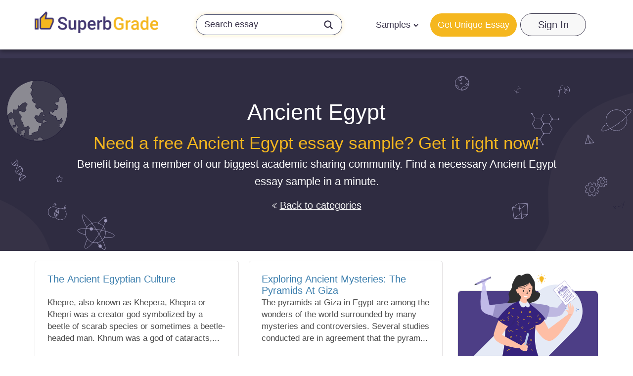

--- FILE ---
content_type: text/html; charset=UTF-8
request_url: https://superbgrade.com/essays/category/ancient-egypt
body_size: 54304
content:
<!DOCTYPE html> <html lang="en" prefix="og: http://ogp.me/ns#"><head> <meta http-equiv="X-UA-Compatible" content="IE=EmulateIE9"> <!--[if IE]> <meta http-equiv="refresh" content="0;URL=https://superbgrade.com/unsupported-browser" /> <![endif]--> <link rel="dns-prefetch" href="https://bam.nr-data.net"> <link rel="dns-prefetch" href="https://mc.webvisor.org"> <link rel="dns-prefetch" href="https://staticxx.facebook.com"> <link rel="dns-prefetch" href="https://connect.facebook.net"> <link rel="dns-prefetch" href="https://cdn.livechatinc.com"> <link rel="dns-prefetch" href="https://secure.livechatinc.com"> <link rel="dns-prefetch" href="https://onesignal.com"> <link rel="preconnect" href="https://www.googletagmanager.com"> <link rel="preconnect" href="https://static.express"> <meta charset="utf-8"> <meta name="viewport" content="width=device-width, initial-scale=1, maximum-scale=1, user-scalable=no"> <link rel="canonical" href="https://superbgrade.com/essays/category/ancient-egypt"> <link rel="alternate" href="https://superbgrade.com/essays/category/ancient-egypt" hreflang="en"> <title>Free Ancient Egypt Essay Examples, Term Papers About Ancient Egypt | SuperbGrade.com</title> <meta name="title" content="Free Ancient Egypt Essay Examples, Term Papers About Ancient Egypt | SuperbGrade.com"> <meta name="description" content="A free database of Ancient Egypt papers. Join our largest peer essay sharing community. Get your free Ancient Egypt essay sample now!"> <meta property="og:title" content="Free Ancient Egypt Essay Examples, Term Papers About Ancient Egypt | SuperbGrade.com"> <meta property="og:site_name" content="SuperbGrade.com"> <meta property="og:description" content="A free database of Ancient Egypt papers. Join our largest peer essay sharing community. Get your free Ancient Egypt essay sample now!"> <meta property="og:image" content="https://static.express/img/qwasdef121saalogo/new_logo/sbg-new.png"> <meta property="og:url" content="https://superbgrade.com/essays/category/ancient-egypt"> <meta property="og:locale" content="en"> <link rel="icon" href="https://static.express/img/jhg8dnbv6nj543fav/es_fav.ico"> <link rel="apple-touch-icon" href="https://static.express/img/jhg8dnbv6nj543fav/es_fav.ico"> <script id="configs"> let config={"parent":"homeworkfor.me","domain":"superbgrade.com","id":81,"parent_id":63,"family":"hwf","orderPagePath":"place-new-order","specificApiUrl":"https:\/\/api.superbgrade.com\/","shouldUseSpecificApi":true,"orderFormConfigs":"template-one","orderFormBottombarType":"accepts","inquiryFormSidebarType":"advantages","inquiryFormBottombarType":"accepts"}

    if (1) {
      const configFromDomain={"parent":"homeworkfor.me","domain":"superbgrade.com","id":81,"parent_id":63,"family":"hwf","orderPagePath":"place-new-order","specificApiUrl":"https:\/\/api.superbgrade.com\/","shouldUseSpecificApi":true,"orderFormConfigs":"template-one","orderFormBottombarType":"accepts","inquiryFormSidebarType":"advantages","inquiryFormBottombarType":"accepts"}

      if (configFromDomain?.aliasedDomain) {
        config = {...config, isAliasDomain: true}
      }
    }

    window.MICROSERVICES_CONFIGS={...(window?.MICROSERVICES_CONFIGS || {}), ...config} </script> <script id="bootstrap-data"> window.MICROSERVICES_BOOTSTRAP_DATA={"academicLevels":[{"id":10,"key":10,"text":"High School","short_text":"","deprecated":0},{"id":11,"key":11,"text":"Undergraduate","short_text":"","deprecated":0},{"id":12,"key":12,"text":"Master\u2019s","short_text":"","deprecated":0},{"id":13,"key":13,"text":"PhD","short_text":"","deprecated":0},{"id":14,"key":14,"text":"Admissions","short_text":"","deprecated":0}],"contacts":{"email":"support@superbgrade.com","phone":"+18883991827","phone_formatted":"+1 (888) 399-1827","twitter":"https:\/\/www.twitter.com\/","facebook":"https:\/\/www.facebook.com\/SuperbGrade\/","messenger":"https:\/\/www.facebook.com\/messages\/t\/superbgrade"},"currencies":[{"id":1,"name":"USD","symbol":"$"},{"id":2,"name":"EUR","symbol":"\u20ac"},{"id":3,"name":"GBP","symbol":"\u00a3"},{"id":4,"name":"AUD","symbol":"A$"},{"id":6,"name":"CAD","symbol":"C$"},{"id":7,"name":"AED","symbol":"\u062f.\u0625 "},{"id":9,"name":"SGD","symbol":"S$"},{"id":10,"name":"HKD","symbol":"HK$"}],"deadlines":[{"id":1,"key":1,"text":"6 Hours","short_text":"","deprecated":0,"num":6,"type":"h","hours":6},{"id":2,"key":2,"text":"12 Hours","short_text":"","deprecated":0,"num":12,"type":"h","hours":12},{"id":3,"key":3,"text":"24 Hours","short_text":"","deprecated":0,"num":24,"type":"h","hours":24},{"id":4,"key":4,"text":"2 Days","short_text":"","deprecated":0,"num":2,"type":"d","hours":48},{"id":5,"key":5,"text":"3 Days","short_text":"","deprecated":0,"num":3,"type":"d","hours":72},{"id":6,"key":6,"text":"5 Days","short_text":"","deprecated":0,"num":5,"type":"d","hours":120},{"id":7,"key":7,"text":"7 Days","short_text":"","deprecated":0,"num":7,"type":"d","hours":168},{"id":8,"key":8,"text":"9 Days","short_text":"","deprecated":0,"num":9,"type":"d","hours":216},{"id":9,"key":9,"text":"14 Days","short_text":"","deprecated":0,"num":14,"type":"d","hours":336}],"llc_on_payment_methods_modal_enabled":true,"paperFormats":[{"id":26,"key":26,"text":"APA","short_text":"","modifier":"main","deprecated":0},{"id":27,"key":27,"text":"MLA","short_text":"","modifier":"main","deprecated":0},{"id":28,"key":28,"text":"Chicago","short_text":"","modifier":"main","deprecated":0},{"id":29,"key":29,"text":"Harvard","short_text":"","modifier":"main","deprecated":0},{"id":191,"key":191,"text":"ASA","short_text":"","modifier":"additional","deprecated":0},{"id":192,"key":192,"text":"AMS","short_text":"","modifier":"additional","deprecated":0},{"id":193,"key":193,"text":"IEEE","short_text":"","modifier":"additional","deprecated":0},{"id":194,"key":194,"text":"OSCOLA","short_text":"","modifier":"additional","deprecated":0},{"id":195,"key":195,"text":"Vancouver","short_text":"","modifier":"additional","deprecated":0},{"id":196,"key":196,"text":"McGill","short_text":"","modifier":"additional","deprecated":0},{"id":197,"key":197,"text":"Harvard APA","short_text":"","modifier":"additional","deprecated":1},{"id":147,"key":147,"text":"Other","short_text":"","modifier":"additional","deprecated":0}],"paperTypeGroups":{"0":{"id":15,"key":15,"text":"Essay","short_text":"","deprecated":0},"1":{"id":17,"key":17,"text":"Dissertation","short_text":"","deprecated":0},"2":{"id":18,"key":18,"text":"Problems","short_text":"","deprecated":0},"3":{"id":19,"key":19,"text":"Admission","short_text":"","deprecated":0},"4":{"id":198,"key":198,"text":"Multiple-choice questions","short_text":"","deprecated":0},"6":{"id":206,"key":206,"text":"Discussion","short_text":"","deprecated":0},"7":{"id":213,"key":213,"text":"Questions & Answers","short_text":"","deprecated":1},"8":{"id":251,"key":251,"text":"Visual Content","short_text":"","deprecated":0}},"paperTypes":[{"id":111,"key":111,"text":"Admission essay","groupId":19,"deprecated":0},{"id":79,"key":79,"text":"Annotated bibliography","groupId":15,"deprecated":0},{"id":112,"key":112,"text":"Application letter","groupId":19,"deprecated":0},{"id":80,"key":80,"text":"Argumentative essay","groupId":15,"deprecated":0},{"id":81,"key":81,"text":"Article","groupId":15,"deprecated":0},{"id":82,"key":82,"text":"Article review","groupId":15,"deprecated":0},{"id":83,"key":83,"text":"Biography","groupId":15,"deprecated":0},{"id":84,"key":84,"text":"Book review","groupId":15,"deprecated":0},{"id":85,"key":85,"text":"Business plan","groupId":15,"deprecated":0},{"id":86,"key":86,"text":"Case study","groupId":15,"deprecated":0},{"id":87,"key":87,"text":"Course work","groupId":15,"deprecated":0},{"id":113,"key":113,"text":"Cover letter","groupId":19,"deprecated":0},{"id":88,"key":88,"text":"Creative writing","groupId":15,"deprecated":0},{"id":89,"key":89,"text":"Critical thinking","groupId":15,"deprecated":0},{"id":114,"key":114,"text":"Curriculum vitae","groupId":19,"deprecated":0},{"id":204,"key":204,"text":"Discussion board post","groupId":206,"deprecated":0},{"id":101,"key":101,"text":"Dissertation","groupId":17,"deprecated":0},{"id":102,"key":102,"text":"Dissertation abstract","groupId":17,"deprecated":0},{"id":103,"key":103,"text":"Dissertation chapter","groupId":17,"deprecated":0},{"id":104,"key":104,"text":"Dissertation conclusion","groupId":17,"deprecated":0},{"id":105,"key":105,"text":"Dissertation hypothesis","groupId":17,"deprecated":0},{"id":106,"key":106,"text":"Dissertation introduction","groupId":17,"deprecated":0},{"id":107,"key":107,"text":"Dissertation methodology","groupId":17,"deprecated":0},{"id":108,"key":108,"text":"Dissertation proposal","groupId":17,"deprecated":0},{"id":109,"key":109,"text":"Dissertation results","groupId":17,"deprecated":0},{"id":90,"key":90,"text":"Essay","groupId":15,"deprecated":0},{"id":252,"key":252,"text":"Infographic","groupId":251,"deprecated":0},{"id":91,"key":91,"text":"Literature review","groupId":15,"deprecated":0},{"id":92,"key":92,"text":"Movie review","groupId":15,"deprecated":0},{"id":200,"key":200,"text":"Multiple-choice questions","groupId":198,"deprecated":0},{"id":115,"key":115,"text":"Personal statement","groupId":19,"deprecated":0},{"id":253,"key":253,"text":"Poster","groupId":251,"deprecated":0},{"id":93,"key":93,"text":"Presentation","groupId":15,"deprecated":0},{"id":110,"key":110,"text":"Problem solving","groupId":18,"deprecated":0},{"id":211,"key":211,"text":"Questions & Answers","groupId":213,"deprecated":1},{"id":219,"key":219,"text":"Questions & Answers","groupId":15,"deprecated":0},{"id":199,"key":199,"text":"Questions & Answers OLD","groupId":203,"deprecated":1},{"id":183,"key":183,"text":"Recommendation letter","groupId":19,"deprecated":0},{"id":94,"key":94,"text":"Report","groupId":15,"deprecated":0},{"id":95,"key":95,"text":"Research paper","groupId":15,"deprecated":0},{"id":96,"key":96,"text":"Research proposal","groupId":15,"deprecated":0},{"id":116,"key":116,"text":"Resume","groupId":19,"deprecated":0},{"id":153,"key":153,"text":"Speech","groupId":15,"deprecated":0},{"id":97,"key":97,"text":"Term paper","groupId":15,"deprecated":0},{"id":98,"key":98,"text":"Thesis","groupId":15,"deprecated":0},{"id":99,"key":99,"text":"Thesis proposal","groupId":15,"deprecated":0},{"id":100,"key":100,"text":"Thesis statement","groupId":15,"deprecated":0}],"payment_methods":[{"name":"81_gate2shop_chase","title":"Credit card","weight":0,"commission":0,"img":"https:\/\/static.express\/img\/yergfhjrfjheljfacc\/visa-master-maestro-jcb-diners-discover-1.png","method":"gate2shop_chase"},{"name":"81_nowpayments","title":"Cryptocurrency","weight":9,"commission":0,"img":"https:\/\/static.express\/img\/yergfhjrfjheljfacc\/cryptocurrency.svg","method":"nowpayments"},{"name":"81_unionpay","title":"UnionPay","weight":11,"commission":0,"img":"https:\/\/static.express\/img\/yergfhjrfjheljfacc\/unionpay.svg","method":"unionpay"}],"prices":[{"key":199,"price":23,"client_app_id":5,"academicLevels":10,"paperTypeGroups":15,"workTypes":20,"deadlines":1},{"key":200,"price":21,"client_app_id":5,"academicLevels":10,"paperTypeGroups":15,"workTypes":20,"deadlines":2},{"key":201,"price":19,"client_app_id":5,"academicLevels":10,"paperTypeGroups":15,"workTypes":20,"deadlines":3},{"key":202,"price":16,"client_app_id":5,"academicLevels":10,"paperTypeGroups":15,"workTypes":20,"deadlines":4},{"key":203,"price":14,"client_app_id":5,"academicLevels":10,"paperTypeGroups":15,"workTypes":20,"deadlines":5},{"key":204,"price":13,"client_app_id":5,"academicLevels":10,"paperTypeGroups":15,"workTypes":20,"deadlines":6},{"key":205,"price":11,"client_app_id":5,"academicLevels":10,"paperTypeGroups":15,"workTypes":20,"deadlines":7},{"key":206,"price":10,"client_app_id":5,"academicLevels":10,"paperTypeGroups":15,"workTypes":20,"deadlines":8},{"key":207,"price":7.99,"client_app_id":5,"academicLevels":10,"paperTypeGroups":15,"workTypes":20,"deadlines":9},{"key":208,"price":13,"client_app_id":5,"academicLevels":10,"paperTypeGroups":15,"workTypes":21,"deadlines":1},{"key":209,"price":12,"client_app_id":5,"academicLevels":10,"paperTypeGroups":15,"workTypes":21,"deadlines":2},{"key":210,"price":11,"client_app_id":5,"academicLevels":10,"paperTypeGroups":15,"workTypes":21,"deadlines":3},{"key":211,"price":9,"client_app_id":5,"academicLevels":10,"paperTypeGroups":15,"workTypes":21,"deadlines":4},{"key":212,"price":8,"client_app_id":5,"academicLevels":10,"paperTypeGroups":15,"workTypes":21,"deadlines":5},{"key":213,"price":8,"client_app_id":5,"academicLevels":10,"paperTypeGroups":15,"workTypes":21,"deadlines":6},{"key":214,"price":7,"client_app_id":5,"academicLevels":10,"paperTypeGroups":15,"workTypes":21,"deadlines":7},{"key":215,"price":6,"client_app_id":5,"academicLevels":10,"paperTypeGroups":15,"workTypes":21,"deadlines":8},{"key":216,"price":5,"client_app_id":5,"academicLevels":10,"paperTypeGroups":15,"workTypes":21,"deadlines":9},{"key":217,"price":23,"client_app_id":5,"academicLevels":10,"paperTypeGroups":17,"workTypes":20,"deadlines":1},{"key":218,"price":21,"client_app_id":5,"academicLevels":10,"paperTypeGroups":17,"workTypes":20,"deadlines":2},{"key":219,"price":19,"client_app_id":5,"academicLevels":10,"paperTypeGroups":17,"workTypes":20,"deadlines":3},{"key":220,"price":16,"client_app_id":5,"academicLevels":10,"paperTypeGroups":17,"workTypes":20,"deadlines":4},{"key":221,"price":14,"client_app_id":5,"academicLevels":10,"paperTypeGroups":17,"workTypes":20,"deadlines":5},{"key":222,"price":13,"client_app_id":5,"academicLevels":10,"paperTypeGroups":17,"workTypes":20,"deadlines":6},{"key":223,"price":12,"client_app_id":5,"academicLevels":10,"paperTypeGroups":17,"workTypes":20,"deadlines":7},{"key":224,"price":10,"client_app_id":5,"academicLevels":10,"paperTypeGroups":17,"workTypes":20,"deadlines":8},{"key":225,"price":7.99,"client_app_id":5,"academicLevels":10,"paperTypeGroups":17,"workTypes":20,"deadlines":9},{"key":226,"price":13,"client_app_id":5,"academicLevels":10,"paperTypeGroups":17,"workTypes":21,"deadlines":1},{"key":227,"price":12,"client_app_id":5,"academicLevels":10,"paperTypeGroups":17,"workTypes":21,"deadlines":2},{"key":228,"price":11,"client_app_id":5,"academicLevels":10,"paperTypeGroups":17,"workTypes":21,"deadlines":3},{"key":229,"price":9,"client_app_id":5,"academicLevels":10,"paperTypeGroups":17,"workTypes":21,"deadlines":4},{"key":230,"price":8,"client_app_id":5,"academicLevels":10,"paperTypeGroups":17,"workTypes":21,"deadlines":5},{"key":231,"price":8,"client_app_id":5,"academicLevels":10,"paperTypeGroups":17,"workTypes":21,"deadlines":6},{"key":232,"price":7,"client_app_id":5,"academicLevels":10,"paperTypeGroups":17,"workTypes":21,"deadlines":7},{"key":233,"price":6,"client_app_id":5,"academicLevels":10,"paperTypeGroups":17,"workTypes":21,"deadlines":8},{"key":234,"price":5,"client_app_id":5,"academicLevels":10,"paperTypeGroups":17,"workTypes":21,"deadlines":9},{"key":235,"price":29,"client_app_id":5,"academicLevels":10,"paperTypeGroups":18,"workTypes":22,"deadlines":1},{"key":236,"price":25,"client_app_id":5,"academicLevels":10,"paperTypeGroups":18,"workTypes":22,"deadlines":2},{"key":237,"price":23,"client_app_id":5,"academicLevels":10,"paperTypeGroups":18,"workTypes":22,"deadlines":3},{"key":238,"price":20,"client_app_id":5,"academicLevels":10,"paperTypeGroups":18,"workTypes":22,"deadlines":4},{"key":239,"price":18,"client_app_id":5,"academicLevels":10,"paperTypeGroups":18,"workTypes":22,"deadlines":5},{"key":240,"price":17,"client_app_id":5,"academicLevels":10,"paperTypeGroups":18,"workTypes":22,"deadlines":6},{"key":241,"price":15,"client_app_id":5,"academicLevels":10,"paperTypeGroups":18,"workTypes":22,"deadlines":7},{"key":242,"price":13,"client_app_id":5,"academicLevels":10,"paperTypeGroups":18,"workTypes":22,"deadlines":8},{"key":243,"price":11,"client_app_id":5,"academicLevels":10,"paperTypeGroups":18,"workTypes":22,"deadlines":9},{"key":244,"price":29,"client_app_id":5,"academicLevels":11,"paperTypeGroups":15,"workTypes":20,"deadlines":1},{"key":245,"price":25,"client_app_id":5,"academicLevels":11,"paperTypeGroups":15,"workTypes":20,"deadlines":2},{"key":246,"price":23,"client_app_id":5,"academicLevels":11,"paperTypeGroups":15,"workTypes":20,"deadlines":3},{"key":247,"price":20,"client_app_id":5,"academicLevels":11,"paperTypeGroups":15,"workTypes":20,"deadlines":4},{"key":248,"price":18,"client_app_id":5,"academicLevels":11,"paperTypeGroups":15,"workTypes":20,"deadlines":5},{"key":249,"price":17,"client_app_id":5,"academicLevels":11,"paperTypeGroups":15,"workTypes":20,"deadlines":6},{"key":250,"price":15,"client_app_id":5,"academicLevels":11,"paperTypeGroups":15,"workTypes":20,"deadlines":7},{"key":251,"price":13,"client_app_id":5,"academicLevels":11,"paperTypeGroups":15,"workTypes":20,"deadlines":8},{"key":252,"price":10,"client_app_id":5,"academicLevels":11,"paperTypeGroups":15,"workTypes":20,"deadlines":9},{"key":253,"price":18,"client_app_id":5,"academicLevels":11,"paperTypeGroups":15,"workTypes":21,"deadlines":1},{"key":254,"price":16,"client_app_id":5,"academicLevels":11,"paperTypeGroups":15,"workTypes":21,"deadlines":2},{"key":255,"price":15,"client_app_id":5,"academicLevels":11,"paperTypeGroups":15,"workTypes":21,"deadlines":3},{"key":256,"price":13,"client_app_id":5,"academicLevels":11,"paperTypeGroups":15,"workTypes":21,"deadlines":4},{"key":257,"price":11,"client_app_id":5,"academicLevels":11,"paperTypeGroups":15,"workTypes":21,"deadlines":5},{"key":258,"price":11,"client_app_id":5,"academicLevels":11,"paperTypeGroups":15,"workTypes":21,"deadlines":6},{"key":259,"price":10,"client_app_id":5,"academicLevels":11,"paperTypeGroups":15,"workTypes":21,"deadlines":7},{"key":260,"price":8,"client_app_id":5,"academicLevels":11,"paperTypeGroups":15,"workTypes":21,"deadlines":8},{"key":261,"price":7,"client_app_id":5,"academicLevels":11,"paperTypeGroups":15,"workTypes":21,"deadlines":9},{"key":262,"price":29,"client_app_id":5,"academicLevels":11,"paperTypeGroups":17,"workTypes":20,"deadlines":1},{"key":263,"price":25,"client_app_id":5,"academicLevels":11,"paperTypeGroups":17,"workTypes":20,"deadlines":2},{"key":264,"price":23,"client_app_id":5,"academicLevels":11,"paperTypeGroups":17,"workTypes":20,"deadlines":3},{"key":265,"price":20,"client_app_id":5,"academicLevels":11,"paperTypeGroups":17,"workTypes":20,"deadlines":4},{"key":266,"price":18,"client_app_id":5,"academicLevels":11,"paperTypeGroups":17,"workTypes":20,"deadlines":5},{"key":267,"price":17,"client_app_id":5,"academicLevels":11,"paperTypeGroups":17,"workTypes":20,"deadlines":6},{"key":268,"price":15,"client_app_id":5,"academicLevels":11,"paperTypeGroups":17,"workTypes":20,"deadlines":7},{"key":269,"price":13,"client_app_id":5,"academicLevels":11,"paperTypeGroups":17,"workTypes":20,"deadlines":8},{"key":270,"price":10,"client_app_id":5,"academicLevels":11,"paperTypeGroups":17,"workTypes":20,"deadlines":9},{"key":271,"price":18,"client_app_id":5,"academicLevels":11,"paperTypeGroups":17,"workTypes":21,"deadlines":1},{"key":272,"price":16,"client_app_id":5,"academicLevels":11,"paperTypeGroups":17,"workTypes":21,"deadlines":2},{"key":273,"price":15,"client_app_id":5,"academicLevels":11,"paperTypeGroups":17,"workTypes":21,"deadlines":3},{"key":274,"price":13,"client_app_id":5,"academicLevels":11,"paperTypeGroups":17,"workTypes":21,"deadlines":4},{"key":275,"price":11,"client_app_id":5,"academicLevels":11,"paperTypeGroups":17,"workTypes":21,"deadlines":5},{"key":276,"price":11,"client_app_id":5,"academicLevels":11,"paperTypeGroups":17,"workTypes":21,"deadlines":6},{"key":277,"price":10,"client_app_id":5,"academicLevels":11,"paperTypeGroups":17,"workTypes":21,"deadlines":7},{"key":278,"price":8,"client_app_id":5,"academicLevels":11,"paperTypeGroups":17,"workTypes":21,"deadlines":8},{"key":279,"price":7,"client_app_id":5,"academicLevels":11,"paperTypeGroups":17,"workTypes":21,"deadlines":9},{"key":280,"price":36,"client_app_id":5,"academicLevels":11,"paperTypeGroups":18,"workTypes":22,"deadlines":1},{"key":281,"price":32,"client_app_id":5,"academicLevels":11,"paperTypeGroups":18,"workTypes":22,"deadlines":2},{"key":282,"price":29,"client_app_id":5,"academicLevels":11,"paperTypeGroups":18,"workTypes":22,"deadlines":3},{"key":283,"price":25,"client_app_id":5,"academicLevels":11,"paperTypeGroups":18,"workTypes":22,"deadlines":4},{"key":284,"price":22,"client_app_id":5,"academicLevels":11,"paperTypeGroups":18,"workTypes":22,"deadlines":5},{"key":285,"price":22,"client_app_id":5,"academicLevels":11,"paperTypeGroups":18,"workTypes":22,"deadlines":6},{"key":286,"price":20,"client_app_id":5,"academicLevels":11,"paperTypeGroups":18,"workTypes":22,"deadlines":7},{"key":287,"price":17,"client_app_id":5,"academicLevels":11,"paperTypeGroups":18,"workTypes":22,"deadlines":8},{"key":288,"price":14,"client_app_id":5,"academicLevels":11,"paperTypeGroups":18,"workTypes":22,"deadlines":9},{"key":289,"price":36,"client_app_id":5,"academicLevels":12,"paperTypeGroups":15,"workTypes":20,"deadlines":1},{"key":290,"price":32,"client_app_id":5,"academicLevels":12,"paperTypeGroups":15,"workTypes":20,"deadlines":2},{"key":291,"price":29,"client_app_id":5,"academicLevels":12,"paperTypeGroups":15,"workTypes":20,"deadlines":3},{"key":292,"price":26,"client_app_id":5,"academicLevels":12,"paperTypeGroups":15,"workTypes":20,"deadlines":4},{"key":293,"price":24,"client_app_id":5,"academicLevels":12,"paperTypeGroups":15,"workTypes":20,"deadlines":5},{"key":294,"price":22,"client_app_id":5,"academicLevels":12,"paperTypeGroups":15,"workTypes":20,"deadlines":6},{"key":295,"price":20,"client_app_id":5,"academicLevels":12,"paperTypeGroups":15,"workTypes":20,"deadlines":7},{"key":296,"price":17,"client_app_id":5,"academicLevels":12,"paperTypeGroups":15,"workTypes":20,"deadlines":8},{"key":297,"price":14,"client_app_id":5,"academicLevels":12,"paperTypeGroups":15,"workTypes":20,"deadlines":9},{"key":298,"price":23,"client_app_id":5,"academicLevels":12,"paperTypeGroups":15,"workTypes":21,"deadlines":1},{"key":299,"price":21,"client_app_id":5,"academicLevels":12,"paperTypeGroups":15,"workTypes":21,"deadlines":2},{"key":300,"price":19,"client_app_id":5,"academicLevels":12,"paperTypeGroups":15,"workTypes":21,"deadlines":3},{"key":301,"price":16,"client_app_id":5,"academicLevels":12,"paperTypeGroups":15,"workTypes":21,"deadlines":4},{"key":302,"price":14,"client_app_id":5,"academicLevels":12,"paperTypeGroups":15,"workTypes":21,"deadlines":5},{"key":303,"price":14,"client_app_id":5,"academicLevels":12,"paperTypeGroups":15,"workTypes":21,"deadlines":6},{"key":304,"price":13,"client_app_id":5,"academicLevels":12,"paperTypeGroups":15,"workTypes":21,"deadlines":7},{"key":305,"price":11,"client_app_id":5,"academicLevels":12,"paperTypeGroups":15,"workTypes":21,"deadlines":8},{"key":306,"price":9,"client_app_id":5,"academicLevels":12,"paperTypeGroups":15,"workTypes":21,"deadlines":9},{"key":307,"price":36,"client_app_id":5,"academicLevels":12,"paperTypeGroups":17,"workTypes":20,"deadlines":1},{"key":308,"price":32,"client_app_id":5,"academicLevels":12,"paperTypeGroups":17,"workTypes":20,"deadlines":2},{"key":309,"price":29,"client_app_id":5,"academicLevels":12,"paperTypeGroups":17,"workTypes":20,"deadlines":3},{"key":310,"price":26,"client_app_id":5,"academicLevels":12,"paperTypeGroups":17,"workTypes":20,"deadlines":4},{"key":311,"price":24,"client_app_id":5,"academicLevels":12,"paperTypeGroups":17,"workTypes":20,"deadlines":5},{"key":312,"price":22,"client_app_id":5,"academicLevels":12,"paperTypeGroups":17,"workTypes":20,"deadlines":6},{"key":313,"price":20,"client_app_id":5,"academicLevels":12,"paperTypeGroups":17,"workTypes":20,"deadlines":7},{"key":314,"price":17,"client_app_id":5,"academicLevels":12,"paperTypeGroups":17,"workTypes":20,"deadlines":8},{"key":315,"price":14,"client_app_id":5,"academicLevels":12,"paperTypeGroups":17,"workTypes":20,"deadlines":9},{"key":316,"price":23,"client_app_id":5,"academicLevels":12,"paperTypeGroups":17,"workTypes":21,"deadlines":1},{"key":317,"price":21,"client_app_id":5,"academicLevels":12,"paperTypeGroups":17,"workTypes":21,"deadlines":2},{"key":318,"price":19,"client_app_id":5,"academicLevels":12,"paperTypeGroups":17,"workTypes":21,"deadlines":3},{"key":319,"price":16,"client_app_id":5,"academicLevels":12,"paperTypeGroups":17,"workTypes":21,"deadlines":4},{"key":320,"price":14,"client_app_id":5,"academicLevels":12,"paperTypeGroups":17,"workTypes":21,"deadlines":5},{"key":321,"price":14,"client_app_id":5,"academicLevels":12,"paperTypeGroups":17,"workTypes":21,"deadlines":6},{"key":322,"price":13,"client_app_id":5,"academicLevels":12,"paperTypeGroups":17,"workTypes":21,"deadlines":7},{"key":323,"price":11,"client_app_id":5,"academicLevels":12,"paperTypeGroups":17,"workTypes":21,"deadlines":8},{"key":324,"price":9,"client_app_id":5,"academicLevels":12,"paperTypeGroups":17,"workTypes":21,"deadlines":9},{"key":325,"price":49,"client_app_id":5,"academicLevels":12,"paperTypeGroups":18,"workTypes":22,"deadlines":1},{"key":326,"price":44,"client_app_id":5,"academicLevels":12,"paperTypeGroups":18,"workTypes":22,"deadlines":2},{"key":327,"price":40,"client_app_id":5,"academicLevels":12,"paperTypeGroups":18,"workTypes":22,"deadlines":3},{"key":328,"price":34,"client_app_id":5,"academicLevels":12,"paperTypeGroups":18,"workTypes":22,"deadlines":4},{"key":329,"price":30,"client_app_id":5,"academicLevels":12,"paperTypeGroups":18,"workTypes":22,"deadlines":5},{"key":330,"price":29,"client_app_id":5,"academicLevels":12,"paperTypeGroups":18,"workTypes":22,"deadlines":6},{"key":331,"price":27,"client_app_id":5,"academicLevels":12,"paperTypeGroups":18,"workTypes":22,"deadlines":7},{"key":332,"price":23,"client_app_id":5,"academicLevels":12,"paperTypeGroups":18,"workTypes":22,"deadlines":8},{"key":333,"price":19,"client_app_id":5,"academicLevels":12,"paperTypeGroups":18,"workTypes":22,"deadlines":9},{"key":334,"price":49,"client_app_id":5,"academicLevels":13,"paperTypeGroups":15,"workTypes":20,"deadlines":1},{"key":335,"price":44,"client_app_id":5,"academicLevels":13,"paperTypeGroups":15,"workTypes":20,"deadlines":2},{"key":336,"price":40,"client_app_id":5,"academicLevels":13,"paperTypeGroups":15,"workTypes":20,"deadlines":3},{"key":337,"price":34,"client_app_id":5,"academicLevels":13,"paperTypeGroups":15,"workTypes":20,"deadlines":4},{"key":338,"price":30,"client_app_id":5,"academicLevels":13,"paperTypeGroups":15,"workTypes":20,"deadlines":5},{"key":339,"price":29,"client_app_id":5,"academicLevels":13,"paperTypeGroups":15,"workTypes":20,"deadlines":6},{"key":340,"price":27,"client_app_id":5,"academicLevels":13,"paperTypeGroups":15,"workTypes":20,"deadlines":7},{"key":341,"price":23,"client_app_id":5,"academicLevels":13,"paperTypeGroups":15,"workTypes":20,"deadlines":8},{"key":342,"price":19,"client_app_id":5,"academicLevels":13,"paperTypeGroups":15,"workTypes":20,"deadlines":9},{"key":343,"price":29,"client_app_id":5,"academicLevels":13,"paperTypeGroups":15,"workTypes":21,"deadlines":1},{"key":344,"price":25,"client_app_id":5,"academicLevels":13,"paperTypeGroups":15,"workTypes":21,"deadlines":2},{"key":345,"price":23,"client_app_id":5,"academicLevels":13,"paperTypeGroups":15,"workTypes":21,"deadlines":3},{"key":346,"price":20,"client_app_id":5,"academicLevels":13,"paperTypeGroups":15,"workTypes":21,"deadlines":4},{"key":347,"price":18,"client_app_id":5,"academicLevels":13,"paperTypeGroups":15,"workTypes":21,"deadlines":5},{"key":348,"price":17,"client_app_id":5,"academicLevels":13,"paperTypeGroups":15,"workTypes":21,"deadlines":6},{"key":349,"price":15,"client_app_id":5,"academicLevels":13,"paperTypeGroups":15,"workTypes":21,"deadlines":7},{"key":350,"price":13,"client_app_id":5,"academicLevels":13,"paperTypeGroups":15,"workTypes":21,"deadlines":8},{"key":351,"price":11,"client_app_id":5,"academicLevels":13,"paperTypeGroups":15,"workTypes":21,"deadlines":9},{"key":352,"price":49,"client_app_id":5,"academicLevels":13,"paperTypeGroups":17,"workTypes":20,"deadlines":1},{"key":353,"price":44,"client_app_id":5,"academicLevels":13,"paperTypeGroups":17,"workTypes":20,"deadlines":2},{"key":354,"price":40,"client_app_id":5,"academicLevels":13,"paperTypeGroups":17,"workTypes":20,"deadlines":3},{"key":355,"price":34,"client_app_id":5,"academicLevels":13,"paperTypeGroups":17,"workTypes":20,"deadlines":4},{"key":356,"price":30,"client_app_id":5,"academicLevels":13,"paperTypeGroups":17,"workTypes":20,"deadlines":5},{"key":357,"price":29,"client_app_id":5,"academicLevels":13,"paperTypeGroups":17,"workTypes":20,"deadlines":6},{"key":358,"price":27,"client_app_id":5,"academicLevels":13,"paperTypeGroups":17,"workTypes":20,"deadlines":7},{"key":359,"price":23,"client_app_id":5,"academicLevels":13,"paperTypeGroups":17,"workTypes":20,"deadlines":8},{"key":360,"price":19,"client_app_id":5,"academicLevels":13,"paperTypeGroups":17,"workTypes":20,"deadlines":9},{"key":361,"price":29,"client_app_id":5,"academicLevels":13,"paperTypeGroups":17,"workTypes":21,"deadlines":1},{"key":362,"price":25,"client_app_id":5,"academicLevels":13,"paperTypeGroups":17,"workTypes":21,"deadlines":2},{"key":363,"price":23,"client_app_id":5,"academicLevels":13,"paperTypeGroups":17,"workTypes":21,"deadlines":3},{"key":364,"price":20,"client_app_id":5,"academicLevels":13,"paperTypeGroups":17,"workTypes":21,"deadlines":4},{"key":365,"price":18,"client_app_id":5,"academicLevels":13,"paperTypeGroups":17,"workTypes":21,"deadlines":5},{"key":366,"price":17,"client_app_id":5,"academicLevels":13,"paperTypeGroups":17,"workTypes":21,"deadlines":6},{"key":367,"price":15,"client_app_id":5,"academicLevels":13,"paperTypeGroups":17,"workTypes":21,"deadlines":7},{"key":368,"price":13,"client_app_id":5,"academicLevels":13,"paperTypeGroups":17,"workTypes":21,"deadlines":8},{"key":369,"price":11,"client_app_id":5,"academicLevels":13,"paperTypeGroups":17,"workTypes":21,"deadlines":9},{"key":370,"price":75,"client_app_id":5,"academicLevels":13,"paperTypeGroups":18,"workTypes":22,"deadlines":1},{"key":371,"price":67,"client_app_id":5,"academicLevels":13,"paperTypeGroups":18,"workTypes":22,"deadlines":2},{"key":372,"price":61,"client_app_id":5,"academicLevels":13,"paperTypeGroups":18,"workTypes":22,"deadlines":3},{"key":373,"price":52,"client_app_id":5,"academicLevels":13,"paperTypeGroups":18,"workTypes":22,"deadlines":4},{"key":374,"price":46,"client_app_id":5,"academicLevels":13,"paperTypeGroups":18,"workTypes":22,"deadlines":5},{"key":375,"price":45,"client_app_id":5,"academicLevels":13,"paperTypeGroups":18,"workTypes":22,"deadlines":6},{"key":376,"price":41,"client_app_id":5,"academicLevels":13,"paperTypeGroups":18,"workTypes":22,"deadlines":7},{"key":377,"price":35,"client_app_id":5,"academicLevels":13,"paperTypeGroups":18,"workTypes":22,"deadlines":8},{"key":378,"price":29,"client_app_id":5,"academicLevels":13,"paperTypeGroups":18,"workTypes":22,"deadlines":9},{"key":379,"price":66,"client_app_id":5,"academicLevels":14,"paperTypeGroups":19,"workTypes":20,"deadlines":1},{"key":380,"price":60,"client_app_id":5,"academicLevels":14,"paperTypeGroups":19,"workTypes":20,"deadlines":2},{"key":381,"price":54,"client_app_id":5,"academicLevels":14,"paperTypeGroups":19,"workTypes":20,"deadlines":3},{"key":382,"price":48,"client_app_id":5,"academicLevels":14,"paperTypeGroups":19,"workTypes":20,"deadlines":4},{"key":383,"price":42,"client_app_id":5,"academicLevels":14,"paperTypeGroups":19,"workTypes":20,"deadlines":5},{"key":384,"price":36,"client_app_id":5,"academicLevels":14,"paperTypeGroups":19,"workTypes":20,"deadlines":6},{"key":385,"price":32,"client_app_id":5,"academicLevels":14,"paperTypeGroups":19,"workTypes":20,"deadlines":7},{"key":386,"price":28,"client_app_id":5,"academicLevels":14,"paperTypeGroups":19,"workTypes":20,"deadlines":8},{"key":387,"price":20,"client_app_id":5,"academicLevels":14,"paperTypeGroups":19,"workTypes":20,"deadlines":9},{"key":388,"price":40,"client_app_id":5,"academicLevels":14,"paperTypeGroups":19,"workTypes":21,"deadlines":1},{"key":389,"price":36,"client_app_id":5,"academicLevels":14,"paperTypeGroups":19,"workTypes":21,"deadlines":2},{"key":390,"price":32,"client_app_id":5,"academicLevels":14,"paperTypeGroups":19,"workTypes":21,"deadlines":3},{"key":391,"price":26,"client_app_id":5,"academicLevels":14,"paperTypeGroups":19,"workTypes":21,"deadlines":4},{"key":392,"price":24,"client_app_id":5,"academicLevels":14,"paperTypeGroups":19,"workTypes":21,"deadlines":5},{"key":393,"price":22,"client_app_id":5,"academicLevels":14,"paperTypeGroups":19,"workTypes":21,"deadlines":6},{"key":394,"price":20,"client_app_id":5,"academicLevels":14,"paperTypeGroups":19,"workTypes":21,"deadlines":7},{"key":395,"price":18,"client_app_id":5,"academicLevels":14,"paperTypeGroups":19,"workTypes":21,"deadlines":8},{"key":396,"price":15,"client_app_id":5,"academicLevels":14,"paperTypeGroups":19,"workTypes":21,"deadlines":9},{"key":3224,"price":18,"client_app_id":5,"academicLevels":10,"paperTypeGroups":15,"workTypes":175,"deadlines":1},{"key":3225,"price":17,"client_app_id":5,"academicLevels":10,"paperTypeGroups":15,"workTypes":175,"deadlines":2},{"key":3226,"price":15,"client_app_id":5,"academicLevels":10,"paperTypeGroups":15,"workTypes":175,"deadlines":3},{"key":3227,"price":13,"client_app_id":5,"academicLevels":10,"paperTypeGroups":15,"workTypes":175,"deadlines":4},{"key":3228,"price":11,"client_app_id":5,"academicLevels":10,"paperTypeGroups":15,"workTypes":175,"deadlines":5},{"key":3229,"price":10,"client_app_id":5,"academicLevels":10,"paperTypeGroups":15,"workTypes":175,"deadlines":6},{"key":3230,"price":9,"client_app_id":5,"academicLevels":10,"paperTypeGroups":15,"workTypes":175,"deadlines":7},{"key":3231,"price":8,"client_app_id":5,"academicLevels":10,"paperTypeGroups":15,"workTypes":175,"deadlines":8},{"key":3232,"price":6,"client_app_id":5,"academicLevels":10,"paperTypeGroups":15,"workTypes":175,"deadlines":9},{"key":3233,"price":18,"client_app_id":5,"academicLevels":10,"paperTypeGroups":17,"workTypes":175,"deadlines":1},{"key":3234,"price":17,"client_app_id":5,"academicLevels":10,"paperTypeGroups":17,"workTypes":175,"deadlines":2},{"key":3235,"price":15,"client_app_id":5,"academicLevels":10,"paperTypeGroups":17,"workTypes":175,"deadlines":3},{"key":3236,"price":13,"client_app_id":5,"academicLevels":10,"paperTypeGroups":17,"workTypes":175,"deadlines":4},{"key":3237,"price":11,"client_app_id":5,"academicLevels":10,"paperTypeGroups":17,"workTypes":175,"deadlines":5},{"key":3238,"price":10,"client_app_id":5,"academicLevels":10,"paperTypeGroups":17,"workTypes":175,"deadlines":6},{"key":3239,"price":9,"client_app_id":5,"academicLevels":10,"paperTypeGroups":17,"workTypes":175,"deadlines":7},{"key":3240,"price":8,"client_app_id":5,"academicLevels":10,"paperTypeGroups":17,"workTypes":175,"deadlines":8},{"key":3241,"price":6,"client_app_id":5,"academicLevels":10,"paperTypeGroups":17,"workTypes":175,"deadlines":9},{"key":3242,"price":23,"client_app_id":5,"academicLevels":11,"paperTypeGroups":15,"workTypes":175,"deadlines":1},{"key":3243,"price":20,"client_app_id":5,"academicLevels":11,"paperTypeGroups":15,"workTypes":175,"deadlines":2},{"key":3244,"price":18,"client_app_id":5,"academicLevels":11,"paperTypeGroups":15,"workTypes":175,"deadlines":3},{"key":3245,"price":16,"client_app_id":5,"academicLevels":11,"paperTypeGroups":15,"workTypes":175,"deadlines":4},{"key":3246,"price":14,"client_app_id":5,"academicLevels":11,"paperTypeGroups":15,"workTypes":175,"deadlines":5},{"key":3247,"price":14,"client_app_id":5,"academicLevels":11,"paperTypeGroups":15,"workTypes":175,"deadlines":6},{"key":3248,"price":12,"client_app_id":5,"academicLevels":11,"paperTypeGroups":15,"workTypes":175,"deadlines":7},{"key":3249,"price":10,"client_app_id":5,"academicLevels":11,"paperTypeGroups":15,"workTypes":175,"deadlines":8},{"key":3250,"price":8,"client_app_id":5,"academicLevels":11,"paperTypeGroups":15,"workTypes":175,"deadlines":9},{"key":3251,"price":23,"client_app_id":5,"academicLevels":11,"paperTypeGroups":17,"workTypes":175,"deadlines":1},{"key":3252,"price":20,"client_app_id":5,"academicLevels":11,"paperTypeGroups":17,"workTypes":175,"deadlines":2},{"key":3253,"price":18,"client_app_id":5,"academicLevels":11,"paperTypeGroups":17,"workTypes":175,"deadlines":3},{"key":3254,"price":16,"client_app_id":5,"academicLevels":11,"paperTypeGroups":17,"workTypes":175,"deadlines":4},{"key":3255,"price":14,"client_app_id":5,"academicLevels":11,"paperTypeGroups":17,"workTypes":175,"deadlines":5},{"key":3256,"price":14,"client_app_id":5,"academicLevels":11,"paperTypeGroups":17,"workTypes":175,"deadlines":6},{"key":3257,"price":12,"client_app_id":5,"academicLevels":11,"paperTypeGroups":17,"workTypes":175,"deadlines":7},{"key":3258,"price":10,"client_app_id":5,"academicLevels":11,"paperTypeGroups":17,"workTypes":175,"deadlines":8},{"key":3259,"price":8,"client_app_id":5,"academicLevels":11,"paperTypeGroups":17,"workTypes":175,"deadlines":9},{"key":3260,"price":29,"client_app_id":5,"academicLevels":12,"paperTypeGroups":15,"workTypes":175,"deadlines":1},{"key":3261,"price":26,"client_app_id":5,"academicLevels":12,"paperTypeGroups":15,"workTypes":175,"deadlines":2},{"key":3262,"price":23,"client_app_id":5,"academicLevels":12,"paperTypeGroups":15,"workTypes":175,"deadlines":3},{"key":3263,"price":21,"client_app_id":5,"academicLevels":12,"paperTypeGroups":15,"workTypes":175,"deadlines":4},{"key":3264,"price":19,"client_app_id":5,"academicLevels":12,"paperTypeGroups":15,"workTypes":175,"deadlines":5},{"key":3265,"price":18,"client_app_id":5,"academicLevels":12,"paperTypeGroups":15,"workTypes":175,"deadlines":6},{"key":3266,"price":16,"client_app_id":5,"academicLevels":12,"paperTypeGroups":15,"workTypes":175,"deadlines":7},{"key":3267,"price":14,"client_app_id":5,"academicLevels":12,"paperTypeGroups":15,"workTypes":175,"deadlines":8},{"key":3268,"price":13,"client_app_id":5,"academicLevels":12,"paperTypeGroups":15,"workTypes":175,"deadlines":9},{"key":3269,"price":29,"client_app_id":5,"academicLevels":12,"paperTypeGroups":17,"workTypes":175,"deadlines":1},{"key":3270,"price":26,"client_app_id":5,"academicLevels":12,"paperTypeGroups":17,"workTypes":175,"deadlines":2},{"key":3271,"price":23,"client_app_id":5,"academicLevels":12,"paperTypeGroups":17,"workTypes":175,"deadlines":3},{"key":3272,"price":21,"client_app_id":5,"academicLevels":12,"paperTypeGroups":17,"workTypes":175,"deadlines":4},{"key":3273,"price":19,"client_app_id":5,"academicLevels":12,"paperTypeGroups":17,"workTypes":175,"deadlines":5},{"key":3274,"price":18,"client_app_id":5,"academicLevels":12,"paperTypeGroups":17,"workTypes":175,"deadlines":6},{"key":3275,"price":16,"client_app_id":5,"academicLevels":12,"paperTypeGroups":17,"workTypes":175,"deadlines":7},{"key":3276,"price":14,"client_app_id":5,"academicLevels":12,"paperTypeGroups":17,"workTypes":175,"deadlines":8},{"key":3277,"price":13,"client_app_id":5,"academicLevels":12,"paperTypeGroups":17,"workTypes":175,"deadlines":9},{"key":3278,"price":39,"client_app_id":5,"academicLevels":13,"paperTypeGroups":15,"workTypes":175,"deadlines":1},{"key":3279,"price":35,"client_app_id":5,"academicLevels":13,"paperTypeGroups":15,"workTypes":175,"deadlines":2},{"key":3280,"price":32,"client_app_id":5,"academicLevels":13,"paperTypeGroups":15,"workTypes":175,"deadlines":3},{"key":3281,"price":27,"client_app_id":5,"academicLevels":13,"paperTypeGroups":15,"workTypes":175,"deadlines":4},{"key":3282,"price":24,"client_app_id":5,"academicLevels":13,"paperTypeGroups":15,"workTypes":175,"deadlines":5},{"key":3283,"price":23,"client_app_id":5,"academicLevels":13,"paperTypeGroups":15,"workTypes":175,"deadlines":6},{"key":3284,"price":22,"client_app_id":5,"academicLevels":13,"paperTypeGroups":15,"workTypes":175,"deadlines":7},{"key":3285,"price":18,"client_app_id":5,"academicLevels":13,"paperTypeGroups":15,"workTypes":175,"deadlines":8},{"key":3286,"price":17,"client_app_id":5,"academicLevels":13,"paperTypeGroups":15,"workTypes":175,"deadlines":9},{"key":3287,"price":39,"client_app_id":5,"academicLevels":13,"paperTypeGroups":17,"workTypes":175,"deadlines":1},{"key":3288,"price":35,"client_app_id":5,"academicLevels":13,"paperTypeGroups":17,"workTypes":175,"deadlines":2},{"key":3289,"price":32,"client_app_id":5,"academicLevels":13,"paperTypeGroups":17,"workTypes":175,"deadlines":3},{"key":3290,"price":27,"client_app_id":5,"academicLevels":13,"paperTypeGroups":17,"workTypes":175,"deadlines":4},{"key":3291,"price":24,"client_app_id":5,"academicLevels":13,"paperTypeGroups":17,"workTypes":175,"deadlines":5},{"key":3292,"price":23,"client_app_id":5,"academicLevels":13,"paperTypeGroups":17,"workTypes":175,"deadlines":6},{"key":3293,"price":22,"client_app_id":5,"academicLevels":13,"paperTypeGroups":17,"workTypes":175,"deadlines":7},{"key":3294,"price":18,"client_app_id":5,"academicLevels":13,"paperTypeGroups":17,"workTypes":175,"deadlines":8},{"key":3295,"price":17,"client_app_id":5,"academicLevels":13,"paperTypeGroups":17,"workTypes":175,"deadlines":9},{"key":3296,"price":53,"client_app_id":5,"academicLevels":14,"paperTypeGroups":19,"workTypes":175,"deadlines":1},{"key":3297,"price":48,"client_app_id":5,"academicLevels":14,"paperTypeGroups":19,"workTypes":175,"deadlines":2},{"key":3298,"price":43,"client_app_id":5,"academicLevels":14,"paperTypeGroups":19,"workTypes":175,"deadlines":3},{"key":3299,"price":38,"client_app_id":5,"academicLevels":14,"paperTypeGroups":19,"workTypes":175,"deadlines":4},{"key":3300,"price":34,"client_app_id":5,"academicLevels":14,"paperTypeGroups":19,"workTypes":175,"deadlines":5},{"key":3301,"price":29,"client_app_id":5,"academicLevels":14,"paperTypeGroups":19,"workTypes":175,"deadlines":6},{"key":3302,"price":26,"client_app_id":5,"academicLevels":14,"paperTypeGroups":19,"workTypes":175,"deadlines":7},{"key":3303,"price":22,"client_app_id":5,"academicLevels":14,"paperTypeGroups":19,"workTypes":175,"deadlines":8},{"key":3304,"price":18,"client_app_id":5,"academicLevels":14,"paperTypeGroups":19,"workTypes":175,"deadlines":9},{"key":5051,"price":18,"client_app_id":5,"academicLevels":10,"paperTypeGroups":15,"workTypes":180,"deadlines":1},{"key":5052,"price":17,"client_app_id":5,"academicLevels":10,"paperTypeGroups":15,"workTypes":180,"deadlines":2},{"key":5053,"price":15,"client_app_id":5,"academicLevels":10,"paperTypeGroups":15,"workTypes":180,"deadlines":3},{"key":5054,"price":13,"client_app_id":5,"academicLevels":10,"paperTypeGroups":15,"workTypes":180,"deadlines":4},{"key":5055,"price":11,"client_app_id":5,"academicLevels":10,"paperTypeGroups":15,"workTypes":180,"deadlines":5},{"key":5056,"price":10,"client_app_id":5,"academicLevels":10,"paperTypeGroups":15,"workTypes":180,"deadlines":6},{"key":5057,"price":9,"client_app_id":5,"academicLevels":10,"paperTypeGroups":15,"workTypes":180,"deadlines":7},{"key":5058,"price":8,"client_app_id":5,"academicLevels":10,"paperTypeGroups":15,"workTypes":180,"deadlines":8},{"key":5059,"price":6,"client_app_id":5,"academicLevels":10,"paperTypeGroups":15,"workTypes":180,"deadlines":9},{"key":5060,"price":18,"client_app_id":5,"academicLevels":10,"paperTypeGroups":17,"workTypes":180,"deadlines":1},{"key":5061,"price":17,"client_app_id":5,"academicLevels":10,"paperTypeGroups":17,"workTypes":180,"deadlines":2},{"key":5062,"price":15,"client_app_id":5,"academicLevels":10,"paperTypeGroups":17,"workTypes":180,"deadlines":3},{"key":5063,"price":13,"client_app_id":5,"academicLevels":10,"paperTypeGroups":17,"workTypes":180,"deadlines":4},{"key":5064,"price":11,"client_app_id":5,"academicLevels":10,"paperTypeGroups":17,"workTypes":180,"deadlines":5},{"key":5065,"price":10,"client_app_id":5,"academicLevels":10,"paperTypeGroups":17,"workTypes":180,"deadlines":6},{"key":5066,"price":9,"client_app_id":5,"academicLevels":10,"paperTypeGroups":17,"workTypes":180,"deadlines":7},{"key":5067,"price":8,"client_app_id":5,"academicLevels":10,"paperTypeGroups":17,"workTypes":180,"deadlines":8},{"key":5068,"price":6,"client_app_id":5,"academicLevels":10,"paperTypeGroups":17,"workTypes":180,"deadlines":9},{"key":5069,"price":23,"client_app_id":5,"academicLevels":11,"paperTypeGroups":15,"workTypes":180,"deadlines":1},{"key":5070,"price":20,"client_app_id":5,"academicLevels":11,"paperTypeGroups":15,"workTypes":180,"deadlines":2},{"key":5071,"price":18,"client_app_id":5,"academicLevels":11,"paperTypeGroups":15,"workTypes":180,"deadlines":3},{"key":5072,"price":16,"client_app_id":5,"academicLevels":11,"paperTypeGroups":15,"workTypes":180,"deadlines":4},{"key":5073,"price":14,"client_app_id":5,"academicLevels":11,"paperTypeGroups":15,"workTypes":180,"deadlines":5},{"key":5074,"price":14,"client_app_id":5,"academicLevels":11,"paperTypeGroups":15,"workTypes":180,"deadlines":6},{"key":5075,"price":12,"client_app_id":5,"academicLevels":11,"paperTypeGroups":15,"workTypes":180,"deadlines":7},{"key":5076,"price":10,"client_app_id":5,"academicLevels":11,"paperTypeGroups":15,"workTypes":180,"deadlines":8},{"key":5077,"price":8,"client_app_id":5,"academicLevels":11,"paperTypeGroups":15,"workTypes":180,"deadlines":9},{"key":5078,"price":23,"client_app_id":5,"academicLevels":11,"paperTypeGroups":17,"workTypes":180,"deadlines":1},{"key":5079,"price":20,"client_app_id":5,"academicLevels":11,"paperTypeGroups":17,"workTypes":180,"deadlines":2},{"key":5080,"price":18,"client_app_id":5,"academicLevels":11,"paperTypeGroups":17,"workTypes":180,"deadlines":3},{"key":5081,"price":16,"client_app_id":5,"academicLevels":11,"paperTypeGroups":17,"workTypes":180,"deadlines":4},{"key":5082,"price":14,"client_app_id":5,"academicLevels":11,"paperTypeGroups":17,"workTypes":180,"deadlines":5},{"key":5083,"price":14,"client_app_id":5,"academicLevels":11,"paperTypeGroups":17,"workTypes":180,"deadlines":6},{"key":5084,"price":12,"client_app_id":5,"academicLevels":11,"paperTypeGroups":17,"workTypes":180,"deadlines":7},{"key":5085,"price":10,"client_app_id":5,"academicLevels":11,"paperTypeGroups":17,"workTypes":180,"deadlines":8},{"key":5086,"price":8,"client_app_id":5,"academicLevels":11,"paperTypeGroups":17,"workTypes":180,"deadlines":9},{"key":5087,"price":29,"client_app_id":5,"academicLevels":12,"paperTypeGroups":15,"workTypes":180,"deadlines":1},{"key":5088,"price":26,"client_app_id":5,"academicLevels":12,"paperTypeGroups":15,"workTypes":180,"deadlines":2},{"key":5089,"price":23,"client_app_id":5,"academicLevels":12,"paperTypeGroups":15,"workTypes":180,"deadlines":3},{"key":5090,"price":21,"client_app_id":5,"academicLevels":12,"paperTypeGroups":15,"workTypes":180,"deadlines":4},{"key":5091,"price":19,"client_app_id":5,"academicLevels":12,"paperTypeGroups":15,"workTypes":180,"deadlines":5},{"key":5092,"price":18,"client_app_id":5,"academicLevels":12,"paperTypeGroups":15,"workTypes":180,"deadlines":6},{"key":5093,"price":16,"client_app_id":5,"academicLevels":12,"paperTypeGroups":15,"workTypes":180,"deadlines":7},{"key":5094,"price":14,"client_app_id":5,"academicLevels":12,"paperTypeGroups":15,"workTypes":180,"deadlines":8},{"key":5095,"price":13,"client_app_id":5,"academicLevels":12,"paperTypeGroups":15,"workTypes":180,"deadlines":9},{"key":5096,"price":29,"client_app_id":5,"academicLevels":12,"paperTypeGroups":17,"workTypes":180,"deadlines":1},{"key":5097,"price":26,"client_app_id":5,"academicLevels":12,"paperTypeGroups":17,"workTypes":180,"deadlines":2},{"key":5098,"price":23,"client_app_id":5,"academicLevels":12,"paperTypeGroups":17,"workTypes":180,"deadlines":3},{"key":5099,"price":21,"client_app_id":5,"academicLevels":12,"paperTypeGroups":17,"workTypes":180,"deadlines":4},{"key":5100,"price":19,"client_app_id":5,"academicLevels":12,"paperTypeGroups":17,"workTypes":180,"deadlines":5},{"key":5101,"price":18,"client_app_id":5,"academicLevels":12,"paperTypeGroups":17,"workTypes":180,"deadlines":6},{"key":5102,"price":16,"client_app_id":5,"academicLevels":12,"paperTypeGroups":17,"workTypes":180,"deadlines":7},{"key":5103,"price":14,"client_app_id":5,"academicLevels":12,"paperTypeGroups":17,"workTypes":180,"deadlines":8},{"key":5104,"price":13,"client_app_id":5,"academicLevels":12,"paperTypeGroups":17,"workTypes":180,"deadlines":9},{"key":5105,"price":39,"client_app_id":5,"academicLevels":13,"paperTypeGroups":15,"workTypes":180,"deadlines":1},{"key":5106,"price":35,"client_app_id":5,"academicLevels":13,"paperTypeGroups":15,"workTypes":180,"deadlines":2},{"key":5107,"price":32,"client_app_id":5,"academicLevels":13,"paperTypeGroups":15,"workTypes":180,"deadlines":3},{"key":5108,"price":27,"client_app_id":5,"academicLevels":13,"paperTypeGroups":15,"workTypes":180,"deadlines":4},{"key":5109,"price":24,"client_app_id":5,"academicLevels":13,"paperTypeGroups":15,"workTypes":180,"deadlines":5},{"key":5110,"price":23,"client_app_id":5,"academicLevels":13,"paperTypeGroups":15,"workTypes":180,"deadlines":6},{"key":5111,"price":22,"client_app_id":5,"academicLevels":13,"paperTypeGroups":15,"workTypes":180,"deadlines":7},{"key":5112,"price":18,"client_app_id":5,"academicLevels":13,"paperTypeGroups":15,"workTypes":180,"deadlines":8},{"key":5113,"price":17,"client_app_id":5,"academicLevels":13,"paperTypeGroups":15,"workTypes":180,"deadlines":9},{"key":5114,"price":39,"client_app_id":5,"academicLevels":13,"paperTypeGroups":17,"workTypes":180,"deadlines":1},{"key":5115,"price":35,"client_app_id":5,"academicLevels":13,"paperTypeGroups":17,"workTypes":180,"deadlines":2},{"key":5116,"price":32,"client_app_id":5,"academicLevels":13,"paperTypeGroups":17,"workTypes":180,"deadlines":3},{"key":5117,"price":27,"client_app_id":5,"academicLevels":13,"paperTypeGroups":17,"workTypes":180,"deadlines":4},{"key":5118,"price":24,"client_app_id":5,"academicLevels":13,"paperTypeGroups":17,"workTypes":180,"deadlines":5},{"key":5119,"price":23,"client_app_id":5,"academicLevels":13,"paperTypeGroups":17,"workTypes":180,"deadlines":6},{"key":5120,"price":22,"client_app_id":5,"academicLevels":13,"paperTypeGroups":17,"workTypes":180,"deadlines":7},{"key":5121,"price":18,"client_app_id":5,"academicLevels":13,"paperTypeGroups":17,"workTypes":180,"deadlines":8},{"key":5122,"price":17,"client_app_id":5,"academicLevels":13,"paperTypeGroups":17,"workTypes":180,"deadlines":9},{"key":5123,"price":53,"client_app_id":5,"academicLevels":14,"paperTypeGroups":19,"workTypes":180,"deadlines":1},{"key":5124,"price":48,"client_app_id":5,"academicLevels":14,"paperTypeGroups":19,"workTypes":180,"deadlines":2},{"key":5125,"price":43,"client_app_id":5,"academicLevels":14,"paperTypeGroups":19,"workTypes":180,"deadlines":3},{"key":5126,"price":38,"client_app_id":5,"academicLevels":14,"paperTypeGroups":19,"workTypes":180,"deadlines":4},{"key":5127,"price":34,"client_app_id":5,"academicLevels":14,"paperTypeGroups":19,"workTypes":180,"deadlines":5},{"key":5128,"price":29,"client_app_id":5,"academicLevels":14,"paperTypeGroups":19,"workTypes":180,"deadlines":6},{"key":5129,"price":26,"client_app_id":5,"academicLevels":14,"paperTypeGroups":19,"workTypes":180,"deadlines":7},{"key":5130,"price":22,"client_app_id":5,"academicLevels":14,"paperTypeGroups":19,"workTypes":180,"deadlines":8},{"key":5131,"price":18,"client_app_id":5,"academicLevels":14,"paperTypeGroups":19,"workTypes":180,"deadlines":9},{"key":5412,"price":2.8,"client_app_id":5,"academicLevels":10,"paperTypeGroups":198,"workTypes":201,"deadlines":1},{"key":5413,"price":3,"client_app_id":5,"academicLevels":11,"paperTypeGroups":198,"workTypes":201,"deadlines":1},{"key":5414,"price":3.2,"client_app_id":5,"academicLevels":12,"paperTypeGroups":198,"workTypes":201,"deadlines":1},{"key":5415,"price":3.4,"client_app_id":5,"academicLevels":13,"paperTypeGroups":198,"workTypes":201,"deadlines":1},{"key":5416,"price":2.6,"client_app_id":5,"academicLevels":10,"paperTypeGroups":198,"workTypes":201,"deadlines":2},{"key":5417,"price":2.8,"client_app_id":5,"academicLevels":11,"paperTypeGroups":198,"workTypes":201,"deadlines":2},{"key":5418,"price":3,"client_app_id":5,"academicLevels":12,"paperTypeGroups":198,"workTypes":201,"deadlines":2},{"key":5419,"price":3.2,"client_app_id":5,"academicLevels":13,"paperTypeGroups":198,"workTypes":201,"deadlines":2},{"key":5420,"price":2.4,"client_app_id":5,"academicLevels":10,"paperTypeGroups":198,"workTypes":201,"deadlines":3},{"key":5421,"price":2.6,"client_app_id":5,"academicLevels":11,"paperTypeGroups":198,"workTypes":201,"deadlines":3},{"key":5422,"price":2.8,"client_app_id":5,"academicLevels":12,"paperTypeGroups":198,"workTypes":201,"deadlines":3},{"key":5423,"price":3,"client_app_id":5,"academicLevels":13,"paperTypeGroups":198,"workTypes":201,"deadlines":3},{"key":5424,"price":2.2,"client_app_id":5,"academicLevels":10,"paperTypeGroups":198,"workTypes":201,"deadlines":4},{"key":5425,"price":2.4,"client_app_id":5,"academicLevels":11,"paperTypeGroups":198,"workTypes":201,"deadlines":4},{"key":5426,"price":2.6,"client_app_id":5,"academicLevels":12,"paperTypeGroups":198,"workTypes":201,"deadlines":4},{"key":5427,"price":2.8,"client_app_id":5,"academicLevels":13,"paperTypeGroups":198,"workTypes":201,"deadlines":4},{"key":5428,"price":2,"client_app_id":5,"academicLevels":10,"paperTypeGroups":198,"workTypes":201,"deadlines":5},{"key":5429,"price":2.2,"client_app_id":5,"academicLevels":11,"paperTypeGroups":198,"workTypes":201,"deadlines":5},{"key":5430,"price":2.4,"client_app_id":5,"academicLevels":12,"paperTypeGroups":198,"workTypes":201,"deadlines":5},{"key":5431,"price":2.6,"client_app_id":5,"academicLevels":13,"paperTypeGroups":198,"workTypes":201,"deadlines":5},{"key":5432,"price":1.8,"client_app_id":5,"academicLevels":10,"paperTypeGroups":198,"workTypes":201,"deadlines":6},{"key":5433,"price":2,"client_app_id":5,"academicLevels":11,"paperTypeGroups":198,"workTypes":201,"deadlines":6},{"key":5434,"price":2.2,"client_app_id":5,"academicLevels":12,"paperTypeGroups":198,"workTypes":201,"deadlines":6},{"key":5435,"price":2.4,"client_app_id":5,"academicLevels":13,"paperTypeGroups":198,"workTypes":201,"deadlines":6},{"key":5436,"price":1.6,"client_app_id":5,"academicLevels":10,"paperTypeGroups":198,"workTypes":201,"deadlines":7},{"key":5437,"price":1.8,"client_app_id":5,"academicLevels":11,"paperTypeGroups":198,"workTypes":201,"deadlines":7},{"key":5438,"price":2,"client_app_id":5,"academicLevels":12,"paperTypeGroups":198,"workTypes":201,"deadlines":7},{"key":5439,"price":2.2,"client_app_id":5,"academicLevels":13,"paperTypeGroups":198,"workTypes":201,"deadlines":7},{"key":5440,"price":1.4,"client_app_id":5,"academicLevels":10,"paperTypeGroups":198,"workTypes":201,"deadlines":8},{"key":5441,"price":1.6,"client_app_id":5,"academicLevels":11,"paperTypeGroups":198,"workTypes":201,"deadlines":8},{"key":5442,"price":1.8,"client_app_id":5,"academicLevels":12,"paperTypeGroups":198,"workTypes":201,"deadlines":8},{"key":5443,"price":2,"client_app_id":5,"academicLevels":13,"paperTypeGroups":198,"workTypes":201,"deadlines":8},{"key":5444,"price":1.2,"client_app_id":5,"academicLevels":10,"paperTypeGroups":198,"workTypes":201,"deadlines":9},{"key":5445,"price":1.4,"client_app_id":5,"academicLevels":11,"paperTypeGroups":198,"workTypes":201,"deadlines":9},{"key":5446,"price":1.6,"client_app_id":5,"academicLevels":12,"paperTypeGroups":198,"workTypes":201,"deadlines":9},{"key":5447,"price":1.8,"client_app_id":5,"academicLevels":13,"paperTypeGroups":198,"workTypes":201,"deadlines":9},{"key":5941,"price":23,"client_app_id":5,"academicLevels":10,"paperTypeGroups":206,"workTypes":20,"deadlines":1},{"key":5942,"price":21,"client_app_id":5,"academicLevels":10,"paperTypeGroups":206,"workTypes":20,"deadlines":2},{"key":5943,"price":19,"client_app_id":5,"academicLevels":10,"paperTypeGroups":206,"workTypes":20,"deadlines":3},{"key":5944,"price":16,"client_app_id":5,"academicLevels":10,"paperTypeGroups":206,"workTypes":20,"deadlines":4},{"key":5945,"price":14,"client_app_id":5,"academicLevels":10,"paperTypeGroups":206,"workTypes":20,"deadlines":5},{"key":5946,"price":13,"client_app_id":5,"academicLevels":10,"paperTypeGroups":206,"workTypes":20,"deadlines":6},{"key":5947,"price":11,"client_app_id":5,"academicLevels":10,"paperTypeGroups":206,"workTypes":20,"deadlines":7},{"key":5948,"price":10,"client_app_id":5,"academicLevels":10,"paperTypeGroups":206,"workTypes":20,"deadlines":8},{"key":5949,"price":7.99,"client_app_id":5,"academicLevels":10,"paperTypeGroups":206,"workTypes":20,"deadlines":9},{"key":5950,"price":13,"client_app_id":5,"academicLevels":10,"paperTypeGroups":206,"workTypes":21,"deadlines":1},{"key":5951,"price":12,"client_app_id":5,"academicLevels":10,"paperTypeGroups":206,"workTypes":21,"deadlines":2},{"key":5952,"price":11,"client_app_id":5,"academicLevels":10,"paperTypeGroups":206,"workTypes":21,"deadlines":3},{"key":5953,"price":9,"client_app_id":5,"academicLevels":10,"paperTypeGroups":206,"workTypes":21,"deadlines":4},{"key":5954,"price":8,"client_app_id":5,"academicLevels":10,"paperTypeGroups":206,"workTypes":21,"deadlines":5},{"key":5955,"price":8,"client_app_id":5,"academicLevels":10,"paperTypeGroups":206,"workTypes":21,"deadlines":6},{"key":5956,"price":7,"client_app_id":5,"academicLevels":10,"paperTypeGroups":206,"workTypes":21,"deadlines":7},{"key":5957,"price":6,"client_app_id":5,"academicLevels":10,"paperTypeGroups":206,"workTypes":21,"deadlines":8},{"key":5958,"price":5,"client_app_id":5,"academicLevels":10,"paperTypeGroups":206,"workTypes":21,"deadlines":9},{"key":5959,"price":29,"client_app_id":5,"academicLevels":11,"paperTypeGroups":206,"workTypes":20,"deadlines":1},{"key":5960,"price":25,"client_app_id":5,"academicLevels":11,"paperTypeGroups":206,"workTypes":20,"deadlines":2},{"key":5961,"price":23,"client_app_id":5,"academicLevels":11,"paperTypeGroups":206,"workTypes":20,"deadlines":3},{"key":5962,"price":20,"client_app_id":5,"academicLevels":11,"paperTypeGroups":206,"workTypes":20,"deadlines":4},{"key":5963,"price":18,"client_app_id":5,"academicLevels":11,"paperTypeGroups":206,"workTypes":20,"deadlines":5},{"key":5964,"price":17,"client_app_id":5,"academicLevels":11,"paperTypeGroups":206,"workTypes":20,"deadlines":6},{"key":5965,"price":15,"client_app_id":5,"academicLevels":11,"paperTypeGroups":206,"workTypes":20,"deadlines":7},{"key":5966,"price":13,"client_app_id":5,"academicLevels":11,"paperTypeGroups":206,"workTypes":20,"deadlines":8},{"key":5967,"price":10,"client_app_id":5,"academicLevels":11,"paperTypeGroups":206,"workTypes":20,"deadlines":9},{"key":5968,"price":18,"client_app_id":5,"academicLevels":11,"paperTypeGroups":206,"workTypes":21,"deadlines":1},{"key":5969,"price":16,"client_app_id":5,"academicLevels":11,"paperTypeGroups":206,"workTypes":21,"deadlines":2},{"key":5970,"price":15,"client_app_id":5,"academicLevels":11,"paperTypeGroups":206,"workTypes":21,"deadlines":3},{"key":5971,"price":13,"client_app_id":5,"academicLevels":11,"paperTypeGroups":206,"workTypes":21,"deadlines":4},{"key":5972,"price":11,"client_app_id":5,"academicLevels":11,"paperTypeGroups":206,"workTypes":21,"deadlines":5},{"key":5973,"price":11,"client_app_id":5,"academicLevels":11,"paperTypeGroups":206,"workTypes":21,"deadlines":6},{"key":5974,"price":10,"client_app_id":5,"academicLevels":11,"paperTypeGroups":206,"workTypes":21,"deadlines":7},{"key":5975,"price":8,"client_app_id":5,"academicLevels":11,"paperTypeGroups":206,"workTypes":21,"deadlines":8},{"key":5976,"price":7,"client_app_id":5,"academicLevels":11,"paperTypeGroups":206,"workTypes":21,"deadlines":9},{"key":5977,"price":36,"client_app_id":5,"academicLevels":12,"paperTypeGroups":206,"workTypes":20,"deadlines":1},{"key":5978,"price":32,"client_app_id":5,"academicLevels":12,"paperTypeGroups":206,"workTypes":20,"deadlines":2},{"key":5979,"price":29,"client_app_id":5,"academicLevels":12,"paperTypeGroups":206,"workTypes":20,"deadlines":3},{"key":5980,"price":26,"client_app_id":5,"academicLevels":12,"paperTypeGroups":206,"workTypes":20,"deadlines":4},{"key":5981,"price":24,"client_app_id":5,"academicLevels":12,"paperTypeGroups":206,"workTypes":20,"deadlines":5},{"key":5982,"price":22,"client_app_id":5,"academicLevels":12,"paperTypeGroups":206,"workTypes":20,"deadlines":6},{"key":5983,"price":20,"client_app_id":5,"academicLevels":12,"paperTypeGroups":206,"workTypes":20,"deadlines":7},{"key":5984,"price":17,"client_app_id":5,"academicLevels":12,"paperTypeGroups":206,"workTypes":20,"deadlines":8},{"key":5985,"price":14,"client_app_id":5,"academicLevels":12,"paperTypeGroups":206,"workTypes":20,"deadlines":9},{"key":5986,"price":23,"client_app_id":5,"academicLevels":12,"paperTypeGroups":206,"workTypes":21,"deadlines":1},{"key":5987,"price":21,"client_app_id":5,"academicLevels":12,"paperTypeGroups":206,"workTypes":21,"deadlines":2},{"key":5988,"price":19,"client_app_id":5,"academicLevels":12,"paperTypeGroups":206,"workTypes":21,"deadlines":3},{"key":5989,"price":16,"client_app_id":5,"academicLevels":12,"paperTypeGroups":206,"workTypes":21,"deadlines":4},{"key":5990,"price":14,"client_app_id":5,"academicLevels":12,"paperTypeGroups":206,"workTypes":21,"deadlines":5},{"key":5991,"price":14,"client_app_id":5,"academicLevels":12,"paperTypeGroups":206,"workTypes":21,"deadlines":6},{"key":5992,"price":13,"client_app_id":5,"academicLevels":12,"paperTypeGroups":206,"workTypes":21,"deadlines":7},{"key":5993,"price":11,"client_app_id":5,"academicLevels":12,"paperTypeGroups":206,"workTypes":21,"deadlines":8},{"key":5994,"price":9,"client_app_id":5,"academicLevels":12,"paperTypeGroups":206,"workTypes":21,"deadlines":9},{"key":5995,"price":49,"client_app_id":5,"academicLevels":13,"paperTypeGroups":206,"workTypes":20,"deadlines":1},{"key":5996,"price":44,"client_app_id":5,"academicLevels":13,"paperTypeGroups":206,"workTypes":20,"deadlines":2},{"key":5997,"price":40,"client_app_id":5,"academicLevels":13,"paperTypeGroups":206,"workTypes":20,"deadlines":3},{"key":5998,"price":34,"client_app_id":5,"academicLevels":13,"paperTypeGroups":206,"workTypes":20,"deadlines":4},{"key":5999,"price":30,"client_app_id":5,"academicLevels":13,"paperTypeGroups":206,"workTypes":20,"deadlines":5},{"key":6000,"price":29,"client_app_id":5,"academicLevels":13,"paperTypeGroups":206,"workTypes":20,"deadlines":6},{"key":6001,"price":27,"client_app_id":5,"academicLevels":13,"paperTypeGroups":206,"workTypes":20,"deadlines":7},{"key":6002,"price":23,"client_app_id":5,"academicLevels":13,"paperTypeGroups":206,"workTypes":20,"deadlines":8},{"key":6003,"price":19,"client_app_id":5,"academicLevels":13,"paperTypeGroups":206,"workTypes":20,"deadlines":9},{"key":6004,"price":29,"client_app_id":5,"academicLevels":13,"paperTypeGroups":206,"workTypes":21,"deadlines":1},{"key":6005,"price":25,"client_app_id":5,"academicLevels":13,"paperTypeGroups":206,"workTypes":21,"deadlines":2},{"key":6006,"price":23,"client_app_id":5,"academicLevels":13,"paperTypeGroups":206,"workTypes":21,"deadlines":3},{"key":6007,"price":20,"client_app_id":5,"academicLevels":13,"paperTypeGroups":206,"workTypes":21,"deadlines":4},{"key":6008,"price":18,"client_app_id":5,"academicLevels":13,"paperTypeGroups":206,"workTypes":21,"deadlines":5},{"key":6009,"price":17,"client_app_id":5,"academicLevels":13,"paperTypeGroups":206,"workTypes":21,"deadlines":6},{"key":6010,"price":15,"client_app_id":5,"academicLevels":13,"paperTypeGroups":206,"workTypes":21,"deadlines":7},{"key":6011,"price":13,"client_app_id":5,"academicLevels":13,"paperTypeGroups":206,"workTypes":21,"deadlines":8},{"key":6012,"price":11,"client_app_id":5,"academicLevels":13,"paperTypeGroups":206,"workTypes":21,"deadlines":9},{"key":6085,"price":18,"client_app_id":5,"academicLevels":10,"paperTypeGroups":206,"workTypes":175,"deadlines":1},{"key":6086,"price":17,"client_app_id":5,"academicLevels":10,"paperTypeGroups":206,"workTypes":175,"deadlines":2},{"key":6087,"price":15,"client_app_id":5,"academicLevels":10,"paperTypeGroups":206,"workTypes":175,"deadlines":3},{"key":6088,"price":13,"client_app_id":5,"academicLevels":10,"paperTypeGroups":206,"workTypes":175,"deadlines":4},{"key":6089,"price":11,"client_app_id":5,"academicLevels":10,"paperTypeGroups":206,"workTypes":175,"deadlines":5},{"key":6090,"price":10,"client_app_id":5,"academicLevels":10,"paperTypeGroups":206,"workTypes":175,"deadlines":6},{"key":6091,"price":9,"client_app_id":5,"academicLevels":10,"paperTypeGroups":206,"workTypes":175,"deadlines":7},{"key":6092,"price":8,"client_app_id":5,"academicLevels":10,"paperTypeGroups":206,"workTypes":175,"deadlines":8},{"key":6093,"price":6,"client_app_id":5,"academicLevels":10,"paperTypeGroups":206,"workTypes":175,"deadlines":9},{"key":6094,"price":23,"client_app_id":5,"academicLevels":11,"paperTypeGroups":206,"workTypes":175,"deadlines":1},{"key":6095,"price":20,"client_app_id":5,"academicLevels":11,"paperTypeGroups":206,"workTypes":175,"deadlines":2},{"key":6096,"price":18,"client_app_id":5,"academicLevels":11,"paperTypeGroups":206,"workTypes":175,"deadlines":3},{"key":6097,"price":16,"client_app_id":5,"academicLevels":11,"paperTypeGroups":206,"workTypes":175,"deadlines":4},{"key":6098,"price":14,"client_app_id":5,"academicLevels":11,"paperTypeGroups":206,"workTypes":175,"deadlines":5},{"key":6099,"price":14,"client_app_id":5,"academicLevels":11,"paperTypeGroups":206,"workTypes":175,"deadlines":6},{"key":6100,"price":12,"client_app_id":5,"academicLevels":11,"paperTypeGroups":206,"workTypes":175,"deadlines":7},{"key":6101,"price":10,"client_app_id":5,"academicLevels":11,"paperTypeGroups":206,"workTypes":175,"deadlines":8},{"key":6102,"price":8,"client_app_id":5,"academicLevels":11,"paperTypeGroups":206,"workTypes":175,"deadlines":9},{"key":6103,"price":29,"client_app_id":5,"academicLevels":12,"paperTypeGroups":206,"workTypes":175,"deadlines":1},{"key":6104,"price":26,"client_app_id":5,"academicLevels":12,"paperTypeGroups":206,"workTypes":175,"deadlines":2},{"key":6105,"price":23,"client_app_id":5,"academicLevels":12,"paperTypeGroups":206,"workTypes":175,"deadlines":3},{"key":6106,"price":21,"client_app_id":5,"academicLevels":12,"paperTypeGroups":206,"workTypes":175,"deadlines":4},{"key":6107,"price":19,"client_app_id":5,"academicLevels":12,"paperTypeGroups":206,"workTypes":175,"deadlines":5},{"key":6108,"price":18,"client_app_id":5,"academicLevels":12,"paperTypeGroups":206,"workTypes":175,"deadlines":6},{"key":6109,"price":16,"client_app_id":5,"academicLevels":12,"paperTypeGroups":206,"workTypes":175,"deadlines":7},{"key":6110,"price":14,"client_app_id":5,"academicLevels":12,"paperTypeGroups":206,"workTypes":175,"deadlines":8},{"key":6111,"price":13,"client_app_id":5,"academicLevels":12,"paperTypeGroups":206,"workTypes":175,"deadlines":9},{"key":6112,"price":39,"client_app_id":5,"academicLevels":13,"paperTypeGroups":206,"workTypes":175,"deadlines":1},{"key":6113,"price":35,"client_app_id":5,"academicLevels":13,"paperTypeGroups":206,"workTypes":175,"deadlines":2},{"key":6114,"price":32,"client_app_id":5,"academicLevels":13,"paperTypeGroups":206,"workTypes":175,"deadlines":3},{"key":6115,"price":27,"client_app_id":5,"academicLevels":13,"paperTypeGroups":206,"workTypes":175,"deadlines":4},{"key":6116,"price":24,"client_app_id":5,"academicLevels":13,"paperTypeGroups":206,"workTypes":175,"deadlines":5},{"key":6117,"price":23,"client_app_id":5,"academicLevels":13,"paperTypeGroups":206,"workTypes":175,"deadlines":6},{"key":6118,"price":22,"client_app_id":5,"academicLevels":13,"paperTypeGroups":206,"workTypes":175,"deadlines":7},{"key":6119,"price":18,"client_app_id":5,"academicLevels":13,"paperTypeGroups":206,"workTypes":175,"deadlines":8},{"key":6120,"price":17,"client_app_id":5,"academicLevels":13,"paperTypeGroups":206,"workTypes":175,"deadlines":9},{"key":6529,"price":18,"client_app_id":5,"academicLevels":10,"paperTypeGroups":206,"workTypes":180,"deadlines":1},{"key":6530,"price":17,"client_app_id":5,"academicLevels":10,"paperTypeGroups":206,"workTypes":180,"deadlines":2},{"key":6531,"price":15,"client_app_id":5,"academicLevels":10,"paperTypeGroups":206,"workTypes":180,"deadlines":3},{"key":6532,"price":13,"client_app_id":5,"academicLevels":10,"paperTypeGroups":206,"workTypes":180,"deadlines":4},{"key":6533,"price":11,"client_app_id":5,"academicLevels":10,"paperTypeGroups":206,"workTypes":180,"deadlines":5},{"key":6534,"price":10,"client_app_id":5,"academicLevels":10,"paperTypeGroups":206,"workTypes":180,"deadlines":6},{"key":6535,"price":9,"client_app_id":5,"academicLevels":10,"paperTypeGroups":206,"workTypes":180,"deadlines":7},{"key":6536,"price":8,"client_app_id":5,"academicLevels":10,"paperTypeGroups":206,"workTypes":180,"deadlines":8},{"key":6537,"price":6,"client_app_id":5,"academicLevels":10,"paperTypeGroups":206,"workTypes":180,"deadlines":9},{"key":6538,"price":23,"client_app_id":5,"academicLevels":11,"paperTypeGroups":206,"workTypes":180,"deadlines":1},{"key":6539,"price":20,"client_app_id":5,"academicLevels":11,"paperTypeGroups":206,"workTypes":180,"deadlines":2},{"key":6540,"price":18,"client_app_id":5,"academicLevels":11,"paperTypeGroups":206,"workTypes":180,"deadlines":3},{"key":6541,"price":16,"client_app_id":5,"academicLevels":11,"paperTypeGroups":206,"workTypes":180,"deadlines":4},{"key":6542,"price":14,"client_app_id":5,"academicLevels":11,"paperTypeGroups":206,"workTypes":180,"deadlines":5},{"key":6543,"price":14,"client_app_id":5,"academicLevels":11,"paperTypeGroups":206,"workTypes":180,"deadlines":6},{"key":6544,"price":12,"client_app_id":5,"academicLevels":11,"paperTypeGroups":206,"workTypes":180,"deadlines":7},{"key":6545,"price":10,"client_app_id":5,"academicLevels":11,"paperTypeGroups":206,"workTypes":180,"deadlines":8},{"key":6546,"price":8,"client_app_id":5,"academicLevels":11,"paperTypeGroups":206,"workTypes":180,"deadlines":9},{"key":6547,"price":29,"client_app_id":5,"academicLevels":12,"paperTypeGroups":206,"workTypes":180,"deadlines":1},{"key":6548,"price":26,"client_app_id":5,"academicLevels":12,"paperTypeGroups":206,"workTypes":180,"deadlines":2},{"key":6549,"price":23,"client_app_id":5,"academicLevels":12,"paperTypeGroups":206,"workTypes":180,"deadlines":3},{"key":6550,"price":21,"client_app_id":5,"academicLevels":12,"paperTypeGroups":206,"workTypes":180,"deadlines":4},{"key":6551,"price":19,"client_app_id":5,"academicLevels":12,"paperTypeGroups":206,"workTypes":180,"deadlines":5},{"key":6552,"price":18,"client_app_id":5,"academicLevels":12,"paperTypeGroups":206,"workTypes":180,"deadlines":6},{"key":6553,"price":16,"client_app_id":5,"academicLevels":12,"paperTypeGroups":206,"workTypes":180,"deadlines":7},{"key":6554,"price":14,"client_app_id":5,"academicLevels":12,"paperTypeGroups":206,"workTypes":180,"deadlines":8},{"key":6555,"price":13,"client_app_id":5,"academicLevels":12,"paperTypeGroups":206,"workTypes":180,"deadlines":9},{"key":6556,"price":39,"client_app_id":5,"academicLevels":13,"paperTypeGroups":206,"workTypes":180,"deadlines":1},{"key":6557,"price":35,"client_app_id":5,"academicLevels":13,"paperTypeGroups":206,"workTypes":180,"deadlines":2},{"key":6558,"price":32,"client_app_id":5,"academicLevels":13,"paperTypeGroups":206,"workTypes":180,"deadlines":3},{"key":6559,"price":27,"client_app_id":5,"academicLevels":13,"paperTypeGroups":206,"workTypes":180,"deadlines":4},{"key":6560,"price":24,"client_app_id":5,"academicLevels":13,"paperTypeGroups":206,"workTypes":180,"deadlines":5},{"key":6561,"price":23,"client_app_id":5,"academicLevels":13,"paperTypeGroups":206,"workTypes":180,"deadlines":6},{"key":6562,"price":22,"client_app_id":5,"academicLevels":13,"paperTypeGroups":206,"workTypes":180,"deadlines":7},{"key":6563,"price":18,"client_app_id":5,"academicLevels":13,"paperTypeGroups":206,"workTypes":180,"deadlines":8},{"key":6564,"price":17,"client_app_id":5,"academicLevels":13,"paperTypeGroups":206,"workTypes":180,"deadlines":9},{"key":11729,"price":36,"client_app_id":5,"academicLevels":12,"paperTypeGroups":213,"workTypes":212,"deadlines":1},{"key":11730,"price":49,"client_app_id":5,"academicLevels":13,"paperTypeGroups":213,"workTypes":212,"deadlines":1},{"key":11731,"price":23,"client_app_id":5,"academicLevels":10,"paperTypeGroups":213,"workTypes":212,"deadlines":1},{"key":11732,"price":29,"client_app_id":5,"academicLevels":11,"paperTypeGroups":213,"workTypes":212,"deadlines":1},{"key":11733,"price":32,"client_app_id":5,"academicLevels":12,"paperTypeGroups":213,"workTypes":212,"deadlines":2},{"key":11734,"price":44,"client_app_id":5,"academicLevels":13,"paperTypeGroups":213,"workTypes":212,"deadlines":2},{"key":11735,"price":21,"client_app_id":5,"academicLevels":10,"paperTypeGroups":213,"workTypes":212,"deadlines":2},{"key":11736,"price":25,"client_app_id":5,"academicLevels":11,"paperTypeGroups":213,"workTypes":212,"deadlines":2},{"key":11737,"price":29,"client_app_id":5,"academicLevels":12,"paperTypeGroups":213,"workTypes":212,"deadlines":3},{"key":11738,"price":40,"client_app_id":5,"academicLevels":13,"paperTypeGroups":213,"workTypes":212,"deadlines":3},{"key":11739,"price":19,"client_app_id":5,"academicLevels":10,"paperTypeGroups":213,"workTypes":212,"deadlines":3},{"key":11740,"price":23,"client_app_id":5,"academicLevels":11,"paperTypeGroups":213,"workTypes":212,"deadlines":3},{"key":11741,"price":26,"client_app_id":5,"academicLevels":12,"paperTypeGroups":213,"workTypes":212,"deadlines":4},{"key":11742,"price":34,"client_app_id":5,"academicLevels":13,"paperTypeGroups":213,"workTypes":212,"deadlines":4},{"key":11743,"price":16,"client_app_id":5,"academicLevels":10,"paperTypeGroups":213,"workTypes":212,"deadlines":4},{"key":11744,"price":20,"client_app_id":5,"academicLevels":11,"paperTypeGroups":213,"workTypes":212,"deadlines":4},{"key":11745,"price":24,"client_app_id":5,"academicLevels":12,"paperTypeGroups":213,"workTypes":212,"deadlines":5},{"key":11746,"price":30,"client_app_id":5,"academicLevels":13,"paperTypeGroups":213,"workTypes":212,"deadlines":5},{"key":11747,"price":14,"client_app_id":5,"academicLevels":10,"paperTypeGroups":213,"workTypes":212,"deadlines":5},{"key":11748,"price":18,"client_app_id":5,"academicLevels":11,"paperTypeGroups":213,"workTypes":212,"deadlines":5},{"key":11749,"price":22,"client_app_id":5,"academicLevels":12,"paperTypeGroups":213,"workTypes":212,"deadlines":6},{"key":11750,"price":29,"client_app_id":5,"academicLevels":13,"paperTypeGroups":213,"workTypes":212,"deadlines":6},{"key":11751,"price":13,"client_app_id":5,"academicLevels":10,"paperTypeGroups":213,"workTypes":212,"deadlines":6},{"key":11752,"price":17,"client_app_id":5,"academicLevels":11,"paperTypeGroups":213,"workTypes":212,"deadlines":6},{"key":11753,"price":20,"client_app_id":5,"academicLevels":12,"paperTypeGroups":213,"workTypes":212,"deadlines":7},{"key":11754,"price":27,"client_app_id":5,"academicLevels":13,"paperTypeGroups":213,"workTypes":212,"deadlines":7},{"key":11755,"price":11,"client_app_id":5,"academicLevels":10,"paperTypeGroups":213,"workTypes":212,"deadlines":7},{"key":11756,"price":15,"client_app_id":5,"academicLevels":11,"paperTypeGroups":213,"workTypes":212,"deadlines":7},{"key":11757,"price":17,"client_app_id":5,"academicLevels":12,"paperTypeGroups":213,"workTypes":212,"deadlines":8},{"key":11758,"price":23,"client_app_id":5,"academicLevels":13,"paperTypeGroups":213,"workTypes":212,"deadlines":8},{"key":11759,"price":10,"client_app_id":5,"academicLevels":10,"paperTypeGroups":213,"workTypes":212,"deadlines":8},{"key":11760,"price":13,"client_app_id":5,"academicLevels":11,"paperTypeGroups":213,"workTypes":212,"deadlines":8},{"key":11761,"price":14,"client_app_id":5,"academicLevels":12,"paperTypeGroups":213,"workTypes":212,"deadlines":9},{"key":11762,"price":19,"client_app_id":5,"academicLevels":13,"paperTypeGroups":213,"workTypes":212,"deadlines":9},{"key":11763,"price":7.99,"client_app_id":5,"academicLevels":10,"paperTypeGroups":213,"workTypes":212,"deadlines":9},{"key":11764,"price":10,"client_app_id":5,"academicLevels":11,"paperTypeGroups":213,"workTypes":212,"deadlines":9},{"key":11993,"price":26,"client_app_id":5,"academicLevels":10,"paperTypeGroups":15,"workTypes":20,"deadlines":215},{"key":11994,"price":26,"client_app_id":5,"academicLevels":10,"paperTypeGroups":17,"workTypes":20,"deadlines":215},{"key":11995,"price":34,"client_app_id":5,"academicLevels":11,"paperTypeGroups":15,"workTypes":20,"deadlines":215},{"key":11996,"price":34,"client_app_id":5,"academicLevels":11,"paperTypeGroups":17,"workTypes":20,"deadlines":215},{"key":11997,"price":41,"client_app_id":5,"academicLevels":12,"paperTypeGroups":15,"workTypes":20,"deadlines":215},{"key":11998,"price":41,"client_app_id":5,"academicLevels":12,"paperTypeGroups":17,"workTypes":20,"deadlines":215},{"key":11999,"price":55,"client_app_id":5,"academicLevels":13,"paperTypeGroups":15,"workTypes":20,"deadlines":215},{"key":12000,"price":55,"client_app_id":5,"academicLevels":13,"paperTypeGroups":17,"workTypes":20,"deadlines":215},{"key":12001,"price":69,"client_app_id":5,"academicLevels":14,"paperTypeGroups":17,"workTypes":20,"deadlines":215},{"key":12002,"price":69,"client_app_id":5,"academicLevels":14,"paperTypeGroups":19,"workTypes":20,"deadlines":215},{"key":12003,"price":26,"client_app_id":5,"academicLevels":10,"paperTypeGroups":206,"workTypes":20,"deadlines":215},{"key":12004,"price":34,"client_app_id":5,"academicLevels":11,"paperTypeGroups":206,"workTypes":20,"deadlines":215},{"key":12005,"price":41,"client_app_id":5,"academicLevels":12,"paperTypeGroups":206,"workTypes":20,"deadlines":215},{"key":12006,"price":55,"client_app_id":5,"academicLevels":13,"paperTypeGroups":206,"workTypes":20,"deadlines":215},{"key":17815,"price":46,"client_app_id":5,"academicLevels":10,"paperTypeGroups":251,"workTypes":20,"deadlines":1},{"key":17816,"price":42,"client_app_id":5,"academicLevels":10,"paperTypeGroups":251,"workTypes":20,"deadlines":2},{"key":17817,"price":38,"client_app_id":5,"academicLevels":10,"paperTypeGroups":251,"workTypes":20,"deadlines":3},{"key":17818,"price":32,"client_app_id":5,"academicLevels":10,"paperTypeGroups":251,"workTypes":20,"deadlines":4},{"key":17819,"price":28,"client_app_id":5,"academicLevels":10,"paperTypeGroups":251,"workTypes":20,"deadlines":5},{"key":17820,"price":26,"client_app_id":5,"academicLevels":10,"paperTypeGroups":251,"workTypes":20,"deadlines":6},{"key":17821,"price":22,"client_app_id":5,"academicLevels":10,"paperTypeGroups":251,"workTypes":20,"deadlines":7},{"key":17822,"price":20,"client_app_id":5,"academicLevels":10,"paperTypeGroups":251,"workTypes":20,"deadlines":8},{"key":17823,"price":15.98,"client_app_id":5,"academicLevels":10,"paperTypeGroups":251,"workTypes":20,"deadlines":9},{"key":17824,"price":26,"client_app_id":5,"academicLevels":10,"paperTypeGroups":251,"workTypes":21,"deadlines":1},{"key":17825,"price":24,"client_app_id":5,"academicLevels":10,"paperTypeGroups":251,"workTypes":21,"deadlines":2},{"key":17826,"price":22,"client_app_id":5,"academicLevels":10,"paperTypeGroups":251,"workTypes":21,"deadlines":3},{"key":17827,"price":18,"client_app_id":5,"academicLevels":10,"paperTypeGroups":251,"workTypes":21,"deadlines":4},{"key":17828,"price":16,"client_app_id":5,"academicLevels":10,"paperTypeGroups":251,"workTypes":21,"deadlines":5},{"key":17829,"price":16,"client_app_id":5,"academicLevels":10,"paperTypeGroups":251,"workTypes":21,"deadlines":6},{"key":17830,"price":14,"client_app_id":5,"academicLevels":10,"paperTypeGroups":251,"workTypes":21,"deadlines":7},{"key":17831,"price":12,"client_app_id":5,"academicLevels":10,"paperTypeGroups":251,"workTypes":21,"deadlines":8},{"key":17832,"price":10,"client_app_id":5,"academicLevels":10,"paperTypeGroups":251,"workTypes":21,"deadlines":9},{"key":17833,"price":58,"client_app_id":5,"academicLevels":11,"paperTypeGroups":251,"workTypes":20,"deadlines":1},{"key":17834,"price":50,"client_app_id":5,"academicLevels":11,"paperTypeGroups":251,"workTypes":20,"deadlines":2},{"key":17835,"price":46,"client_app_id":5,"academicLevels":11,"paperTypeGroups":251,"workTypes":20,"deadlines":3},{"key":17836,"price":40,"client_app_id":5,"academicLevels":11,"paperTypeGroups":251,"workTypes":20,"deadlines":4},{"key":17837,"price":36,"client_app_id":5,"academicLevels":11,"paperTypeGroups":251,"workTypes":20,"deadlines":5},{"key":17838,"price":34,"client_app_id":5,"academicLevels":11,"paperTypeGroups":251,"workTypes":20,"deadlines":6},{"key":17839,"price":30,"client_app_id":5,"academicLevels":11,"paperTypeGroups":251,"workTypes":20,"deadlines":7},{"key":17840,"price":26,"client_app_id":5,"academicLevels":11,"paperTypeGroups":251,"workTypes":20,"deadlines":8},{"key":17841,"price":20,"client_app_id":5,"academicLevels":11,"paperTypeGroups":251,"workTypes":20,"deadlines":9},{"key":17842,"price":36,"client_app_id":5,"academicLevels":11,"paperTypeGroups":251,"workTypes":21,"deadlines":1},{"key":17843,"price":32,"client_app_id":5,"academicLevels":11,"paperTypeGroups":251,"workTypes":21,"deadlines":2},{"key":17844,"price":30,"client_app_id":5,"academicLevels":11,"paperTypeGroups":251,"workTypes":21,"deadlines":3},{"key":17845,"price":26,"client_app_id":5,"academicLevels":11,"paperTypeGroups":251,"workTypes":21,"deadlines":4},{"key":17846,"price":22,"client_app_id":5,"academicLevels":11,"paperTypeGroups":251,"workTypes":21,"deadlines":5},{"key":17847,"price":22,"client_app_id":5,"academicLevels":11,"paperTypeGroups":251,"workTypes":21,"deadlines":6},{"key":17848,"price":20,"client_app_id":5,"academicLevels":11,"paperTypeGroups":251,"workTypes":21,"deadlines":7},{"key":17849,"price":16,"client_app_id":5,"academicLevels":11,"paperTypeGroups":251,"workTypes":21,"deadlines":8},{"key":17850,"price":14,"client_app_id":5,"academicLevels":11,"paperTypeGroups":251,"workTypes":21,"deadlines":9},{"key":17851,"price":72,"client_app_id":5,"academicLevels":12,"paperTypeGroups":251,"workTypes":20,"deadlines":1},{"key":17852,"price":64,"client_app_id":5,"academicLevels":12,"paperTypeGroups":251,"workTypes":20,"deadlines":2},{"key":17853,"price":58,"client_app_id":5,"academicLevels":12,"paperTypeGroups":251,"workTypes":20,"deadlines":3},{"key":17854,"price":52,"client_app_id":5,"academicLevels":12,"paperTypeGroups":251,"workTypes":20,"deadlines":4},{"key":17855,"price":48,"client_app_id":5,"academicLevels":12,"paperTypeGroups":251,"workTypes":20,"deadlines":5},{"key":17856,"price":44,"client_app_id":5,"academicLevels":12,"paperTypeGroups":251,"workTypes":20,"deadlines":6},{"key":17857,"price":40,"client_app_id":5,"academicLevels":12,"paperTypeGroups":251,"workTypes":20,"deadlines":7},{"key":17858,"price":34,"client_app_id":5,"academicLevels":12,"paperTypeGroups":251,"workTypes":20,"deadlines":8},{"key":17859,"price":28,"client_app_id":5,"academicLevels":12,"paperTypeGroups":251,"workTypes":20,"deadlines":9},{"key":17860,"price":46,"client_app_id":5,"academicLevels":12,"paperTypeGroups":251,"workTypes":21,"deadlines":1},{"key":17861,"price":42,"client_app_id":5,"academicLevels":12,"paperTypeGroups":251,"workTypes":21,"deadlines":2},{"key":17862,"price":38,"client_app_id":5,"academicLevels":12,"paperTypeGroups":251,"workTypes":21,"deadlines":3},{"key":17863,"price":32,"client_app_id":5,"academicLevels":12,"paperTypeGroups":251,"workTypes":21,"deadlines":4},{"key":17864,"price":28,"client_app_id":5,"academicLevels":12,"paperTypeGroups":251,"workTypes":21,"deadlines":5},{"key":17865,"price":28,"client_app_id":5,"academicLevels":12,"paperTypeGroups":251,"workTypes":21,"deadlines":6},{"key":17866,"price":26,"client_app_id":5,"academicLevels":12,"paperTypeGroups":251,"workTypes":21,"deadlines":7},{"key":17867,"price":22,"client_app_id":5,"academicLevels":12,"paperTypeGroups":251,"workTypes":21,"deadlines":8},{"key":17868,"price":18,"client_app_id":5,"academicLevels":12,"paperTypeGroups":251,"workTypes":21,"deadlines":9},{"key":17869,"price":98,"client_app_id":5,"academicLevels":13,"paperTypeGroups":251,"workTypes":20,"deadlines":1},{"key":17870,"price":88,"client_app_id":5,"academicLevels":13,"paperTypeGroups":251,"workTypes":20,"deadlines":2},{"key":17871,"price":80,"client_app_id":5,"academicLevels":13,"paperTypeGroups":251,"workTypes":20,"deadlines":3},{"key":17872,"price":68,"client_app_id":5,"academicLevels":13,"paperTypeGroups":251,"workTypes":20,"deadlines":4},{"key":17873,"price":60,"client_app_id":5,"academicLevels":13,"paperTypeGroups":251,"workTypes":20,"deadlines":5},{"key":17874,"price":58,"client_app_id":5,"academicLevels":13,"paperTypeGroups":251,"workTypes":20,"deadlines":6},{"key":17875,"price":54,"client_app_id":5,"academicLevels":13,"paperTypeGroups":251,"workTypes":20,"deadlines":7},{"key":17876,"price":46,"client_app_id":5,"academicLevels":13,"paperTypeGroups":251,"workTypes":20,"deadlines":8},{"key":17877,"price":38,"client_app_id":5,"academicLevels":13,"paperTypeGroups":251,"workTypes":20,"deadlines":9},{"key":17878,"price":58,"client_app_id":5,"academicLevels":13,"paperTypeGroups":251,"workTypes":21,"deadlines":1},{"key":17879,"price":50,"client_app_id":5,"academicLevels":13,"paperTypeGroups":251,"workTypes":21,"deadlines":2},{"key":17880,"price":46,"client_app_id":5,"academicLevels":13,"paperTypeGroups":251,"workTypes":21,"deadlines":3},{"key":17881,"price":40,"client_app_id":5,"academicLevels":13,"paperTypeGroups":251,"workTypes":21,"deadlines":4},{"key":17882,"price":36,"client_app_id":5,"academicLevels":13,"paperTypeGroups":251,"workTypes":21,"deadlines":5},{"key":17883,"price":34,"client_app_id":5,"academicLevels":13,"paperTypeGroups":251,"workTypes":21,"deadlines":6},{"key":17884,"price":30,"client_app_id":5,"academicLevels":13,"paperTypeGroups":251,"workTypes":21,"deadlines":7},{"key":17885,"price":26,"client_app_id":5,"academicLevels":13,"paperTypeGroups":251,"workTypes":21,"deadlines":8},{"key":17886,"price":22,"client_app_id":5,"academicLevels":13,"paperTypeGroups":251,"workTypes":21,"deadlines":9},{"key":18282,"price":36,"client_app_id":5,"academicLevels":10,"paperTypeGroups":251,"workTypes":175,"deadlines":1},{"key":18283,"price":34,"client_app_id":5,"academicLevels":10,"paperTypeGroups":251,"workTypes":175,"deadlines":2},{"key":18284,"price":30,"client_app_id":5,"academicLevels":10,"paperTypeGroups":251,"workTypes":175,"deadlines":3},{"key":18285,"price":26,"client_app_id":5,"academicLevels":10,"paperTypeGroups":251,"workTypes":175,"deadlines":4},{"key":18286,"price":22,"client_app_id":5,"academicLevels":10,"paperTypeGroups":251,"workTypes":175,"deadlines":5},{"key":18287,"price":20,"client_app_id":5,"academicLevels":10,"paperTypeGroups":251,"workTypes":175,"deadlines":6},{"key":18288,"price":18,"client_app_id":5,"academicLevels":10,"paperTypeGroups":251,"workTypes":175,"deadlines":7},{"key":18289,"price":16,"client_app_id":5,"academicLevels":10,"paperTypeGroups":251,"workTypes":175,"deadlines":8},{"key":18290,"price":12,"client_app_id":5,"academicLevels":10,"paperTypeGroups":251,"workTypes":175,"deadlines":9},{"key":18291,"price":46,"client_app_id":5,"academicLevels":11,"paperTypeGroups":251,"workTypes":175,"deadlines":1},{"key":18292,"price":40,"client_app_id":5,"academicLevels":11,"paperTypeGroups":251,"workTypes":175,"deadlines":2},{"key":18293,"price":36,"client_app_id":5,"academicLevels":11,"paperTypeGroups":251,"workTypes":175,"deadlines":3},{"key":18294,"price":32,"client_app_id":5,"academicLevels":11,"paperTypeGroups":251,"workTypes":175,"deadlines":4},{"key":18295,"price":28,"client_app_id":5,"academicLevels":11,"paperTypeGroups":251,"workTypes":175,"deadlines":5},{"key":18296,"price":28,"client_app_id":5,"academicLevels":11,"paperTypeGroups":251,"workTypes":175,"deadlines":6},{"key":18297,"price":24,"client_app_id":5,"academicLevels":11,"paperTypeGroups":251,"workTypes":175,"deadlines":7},{"key":18298,"price":20,"client_app_id":5,"academicLevels":11,"paperTypeGroups":251,"workTypes":175,"deadlines":8},{"key":18299,"price":16,"client_app_id":5,"academicLevels":11,"paperTypeGroups":251,"workTypes":175,"deadlines":9},{"key":18300,"price":58,"client_app_id":5,"academicLevels":12,"paperTypeGroups":251,"workTypes":175,"deadlines":1},{"key":18301,"price":52,"client_app_id":5,"academicLevels":12,"paperTypeGroups":251,"workTypes":175,"deadlines":2},{"key":18302,"price":46,"client_app_id":5,"academicLevels":12,"paperTypeGroups":251,"workTypes":175,"deadlines":3},{"key":18303,"price":42,"client_app_id":5,"academicLevels":12,"paperTypeGroups":251,"workTypes":175,"deadlines":4},{"key":18304,"price":38,"client_app_id":5,"academicLevels":12,"paperTypeGroups":251,"workTypes":175,"deadlines":5},{"key":18305,"price":36,"client_app_id":5,"academicLevels":12,"paperTypeGroups":251,"workTypes":175,"deadlines":6},{"key":18306,"price":32,"client_app_id":5,"academicLevels":12,"paperTypeGroups":251,"workTypes":175,"deadlines":7},{"key":18307,"price":28,"client_app_id":5,"academicLevels":12,"paperTypeGroups":251,"workTypes":175,"deadlines":8},{"key":18308,"price":26,"client_app_id":5,"academicLevels":12,"paperTypeGroups":251,"workTypes":175,"deadlines":9},{"key":18309,"price":78,"client_app_id":5,"academicLevels":13,"paperTypeGroups":251,"workTypes":175,"deadlines":1},{"key":18310,"price":70,"client_app_id":5,"academicLevels":13,"paperTypeGroups":251,"workTypes":175,"deadlines":2},{"key":18311,"price":64,"client_app_id":5,"academicLevels":13,"paperTypeGroups":251,"workTypes":175,"deadlines":3},{"key":18312,"price":54,"client_app_id":5,"academicLevels":13,"paperTypeGroups":251,"workTypes":175,"deadlines":4},{"key":18313,"price":48,"client_app_id":5,"academicLevels":13,"paperTypeGroups":251,"workTypes":175,"deadlines":5},{"key":18314,"price":46,"client_app_id":5,"academicLevels":13,"paperTypeGroups":251,"workTypes":175,"deadlines":6},{"key":18315,"price":44,"client_app_id":5,"academicLevels":13,"paperTypeGroups":251,"workTypes":175,"deadlines":7},{"key":18316,"price":36,"client_app_id":5,"academicLevels":13,"paperTypeGroups":251,"workTypes":175,"deadlines":8},{"key":18317,"price":34,"client_app_id":5,"academicLevels":13,"paperTypeGroups":251,"workTypes":175,"deadlines":9},{"key":18726,"price":36,"client_app_id":5,"academicLevels":10,"paperTypeGroups":251,"workTypes":180,"deadlines":1},{"key":18727,"price":34,"client_app_id":5,"academicLevels":10,"paperTypeGroups":251,"workTypes":180,"deadlines":2},{"key":18728,"price":30,"client_app_id":5,"academicLevels":10,"paperTypeGroups":251,"workTypes":180,"deadlines":3},{"key":18729,"price":26,"client_app_id":5,"academicLevels":10,"paperTypeGroups":251,"workTypes":180,"deadlines":4},{"key":18730,"price":22,"client_app_id":5,"academicLevels":10,"paperTypeGroups":251,"workTypes":180,"deadlines":5},{"key":18731,"price":20,"client_app_id":5,"academicLevels":10,"paperTypeGroups":251,"workTypes":180,"deadlines":6},{"key":18732,"price":18,"client_app_id":5,"academicLevels":10,"paperTypeGroups":251,"workTypes":180,"deadlines":7},{"key":18733,"price":16,"client_app_id":5,"academicLevels":10,"paperTypeGroups":251,"workTypes":180,"deadlines":8},{"key":18734,"price":12,"client_app_id":5,"academicLevels":10,"paperTypeGroups":251,"workTypes":180,"deadlines":9},{"key":18735,"price":46,"client_app_id":5,"academicLevels":11,"paperTypeGroups":251,"workTypes":180,"deadlines":1},{"key":18736,"price":40,"client_app_id":5,"academicLevels":11,"paperTypeGroups":251,"workTypes":180,"deadlines":2},{"key":18737,"price":36,"client_app_id":5,"academicLevels":11,"paperTypeGroups":251,"workTypes":180,"deadlines":3},{"key":18738,"price":32,"client_app_id":5,"academicLevels":11,"paperTypeGroups":251,"workTypes":180,"deadlines":4},{"key":18739,"price":28,"client_app_id":5,"academicLevels":11,"paperTypeGroups":251,"workTypes":180,"deadlines":5},{"key":18740,"price":28,"client_app_id":5,"academicLevels":11,"paperTypeGroups":251,"workTypes":180,"deadlines":6},{"key":18741,"price":24,"client_app_id":5,"academicLevels":11,"paperTypeGroups":251,"workTypes":180,"deadlines":7},{"key":18742,"price":20,"client_app_id":5,"academicLevels":11,"paperTypeGroups":251,"workTypes":180,"deadlines":8},{"key":18743,"price":16,"client_app_id":5,"academicLevels":11,"paperTypeGroups":251,"workTypes":180,"deadlines":9},{"key":18744,"price":58,"client_app_id":5,"academicLevels":12,"paperTypeGroups":251,"workTypes":180,"deadlines":1},{"key":18745,"price":52,"client_app_id":5,"academicLevels":12,"paperTypeGroups":251,"workTypes":180,"deadlines":2},{"key":18746,"price":46,"client_app_id":5,"academicLevels":12,"paperTypeGroups":251,"workTypes":180,"deadlines":3},{"key":18747,"price":42,"client_app_id":5,"academicLevels":12,"paperTypeGroups":251,"workTypes":180,"deadlines":4},{"key":18748,"price":38,"client_app_id":5,"academicLevels":12,"paperTypeGroups":251,"workTypes":180,"deadlines":5},{"key":18749,"price":36,"client_app_id":5,"academicLevels":12,"paperTypeGroups":251,"workTypes":180,"deadlines":6},{"key":18750,"price":32,"client_app_id":5,"academicLevels":12,"paperTypeGroups":251,"workTypes":180,"deadlines":7},{"key":18751,"price":28,"client_app_id":5,"academicLevels":12,"paperTypeGroups":251,"workTypes":180,"deadlines":8},{"key":18752,"price":26,"client_app_id":5,"academicLevels":12,"paperTypeGroups":251,"workTypes":180,"deadlines":9},{"key":18753,"price":78,"client_app_id":5,"academicLevels":13,"paperTypeGroups":251,"workTypes":180,"deadlines":1},{"key":18754,"price":70,"client_app_id":5,"academicLevels":13,"paperTypeGroups":251,"workTypes":180,"deadlines":2},{"key":18755,"price":64,"client_app_id":5,"academicLevels":13,"paperTypeGroups":251,"workTypes":180,"deadlines":3},{"key":18756,"price":54,"client_app_id":5,"academicLevels":13,"paperTypeGroups":251,"workTypes":180,"deadlines":4},{"key":18757,"price":48,"client_app_id":5,"academicLevels":13,"paperTypeGroups":251,"workTypes":180,"deadlines":5},{"key":18758,"price":46,"client_app_id":5,"academicLevels":13,"paperTypeGroups":251,"workTypes":180,"deadlines":6},{"key":18759,"price":44,"client_app_id":5,"academicLevels":13,"paperTypeGroups":251,"workTypes":180,"deadlines":7},{"key":18760,"price":36,"client_app_id":5,"academicLevels":13,"paperTypeGroups":251,"workTypes":180,"deadlines":8},{"key":18761,"price":34,"client_app_id":5,"academicLevels":13,"paperTypeGroups":251,"workTypes":180,"deadlines":9},{"key":19040,"price":52,"client_app_id":5,"academicLevels":10,"paperTypeGroups":251,"workTypes":20,"deadlines":215},{"key":19041,"price":68,"client_app_id":5,"academicLevels":11,"paperTypeGroups":251,"workTypes":20,"deadlines":215},{"key":19042,"price":82,"client_app_id":5,"academicLevels":12,"paperTypeGroups":251,"workTypes":20,"deadlines":215},{"key":19043,"price":110,"client_app_id":5,"academicLevels":13,"paperTypeGroups":251,"workTypes":20,"deadlines":215}],"recaptcha_enabled":false,"socials":null,"softwares":[{"id":1,"title":"AutoCAD","on_order_creation":1,"price":250},{"id":2,"title":"MATLAB","on_order_creation":1,"price":170},{"id":3,"title":"SPSS","on_order_creation":1,"price":150},{"id":4,"title":"MS ACCESS","on_order_creation":1,"price":150},{"id":5,"title":"STATA","on_order_creation":1,"price":150},{"id":6,"title":"DataBase","on_order_creation":1,"price":150},{"id":7,"title":"Programming language","on_order_creation":1,"price":250},{"id":8,"title":"Other (i will specify in paper details)","on_order_creation":1,"price":250},{"id":9,"title":"Writers choice (Any)","on_order_creation":1,"price":250},{"id":10,"title":"JavaScript","on_order_creation":1,"price":200},{"id":11,"title":"HTML\/CSS","on_order_creation":1,"price":150},{"id":12,"title":"R Studio","on_order_creation":1,"price":180},{"id":13,"title":"Python","on_order_creation":1,"price":220},{"id":14,"title":"\u0421isco packet tracer","on_order_creation":1,"price":100}],"spacings":[{"id":117,"key":117,"text":"single","value":1,"wordsCount":550,"multiplier":2},{"id":186,"key":186,"text":"1.5 lines","value":1.5,"wordsCount":400,"multiplier":1.5},{"id":118,"key":118,"text":"double","value":2,"wordsCount":275,"multiplier":1}],"subjects":[{"id":30,"key":30,"text":"Accounting","short_text":"","percent":20,"isTechnical":true},{"id":31,"key":31,"text":"Anthropology","short_text":"","deprecated":0},{"id":32,"key":32,"text":"Art & architecture","short_text":"","percent":20,"isTechnical":true},{"id":33,"key":33,"text":"Astronomy","short_text":"","deprecated":0},{"id":34,"key":34,"text":"Biology","short_text":"","percent":20,"isTechnical":true},{"id":35,"key":35,"text":"Business","short_text":"","deprecated":0},{"id":36,"key":36,"text":"Chemistry","short_text":"","percent":20,"isTechnical":true},{"id":37,"key":37,"text":"Classic English literature","short_text":"","deprecated":0},{"id":38,"key":38,"text":"Communication","short_text":"","deprecated":0},{"id":148,"key":148,"text":"Computer science","short_text":"","percent":20,"isTechnical":true},{"id":39,"key":39,"text":"Criminal Law","short_text":"","deprecated":0},{"id":40,"key":40,"text":"Culture","short_text":"","deprecated":0},{"id":42,"key":42,"text":"Ecology","short_text":"","deprecated":0},{"id":41,"key":41,"text":"Economics","short_text":"","deprecated":0},{"id":43,"key":43,"text":"Education","short_text":"","deprecated":0},{"id":44,"key":44,"text":"Engineering","short_text":"","percent":20,"isTechnical":true},{"id":45,"key":45,"text":"English","short_text":"","deprecated":0},{"id":46,"key":46,"text":"Environmental studies","short_text":"","deprecated":0},{"id":47,"key":47,"text":"Family and consumer science","short_text":"","deprecated":0},{"id":48,"key":48,"text":"Film studies","short_text":"","deprecated":0},{"id":49,"key":49,"text":"Finance","short_text":"","percent":20,"isTechnical":true},{"id":51,"key":51,"text":"Geography","short_text":"","deprecated":0},{"id":50,"key":50,"text":"Geology","short_text":"","deprecated":0},{"id":52,"key":52,"text":"History","short_text":"","deprecated":0},{"id":53,"key":53,"text":"Human Resource Management","short_text":"","deprecated":0},{"id":54,"key":54,"text":"Investments","short_text":"","percent":20,"isTechnical":true},{"id":55,"key":55,"text":"Journalism","short_text":"","deprecated":0},{"id":56,"key":56,"text":"Law","short_text":"","deprecated":0},{"id":57,"key":57,"text":"Literature","short_text":"","deprecated":0},{"id":58,"key":58,"text":"Management","short_text":"","deprecated":0},{"id":59,"key":59,"text":"Marketing","short_text":"","deprecated":0},{"id":60,"key":60,"text":"Mathematics","short_text":"","percent":20,"isTechnical":true},{"id":61,"key":61,"text":"Medicine","short_text":"","deprecated":0},{"id":62,"key":62,"text":"Music","short_text":"","deprecated":0},{"id":63,"key":63,"text":"Nursing","short_text":"","deprecated":0},{"id":78,"key":78,"text":"Other","short_text":"","deprecated":0},{"id":64,"key":64,"text":"Philosophy","short_text":"","deprecated":0},{"id":65,"key":65,"text":"Physics","short_text":"","percent":20,"isTechnical":true},{"id":67,"key":67,"text":"Poetry","short_text":"","deprecated":0},{"id":66,"key":66,"text":"Political science","short_text":"","deprecated":0},{"id":68,"key":68,"text":"Psychology","short_text":"","deprecated":0},{"id":69,"key":69,"text":"Religious studies","short_text":"","deprecated":0},{"id":70,"key":70,"text":"Shakespeare studies","short_text":"","deprecated":0},{"id":71,"key":71,"text":"Sociology","short_text":"","deprecated":0},{"id":178,"key":178,"text":"Sports","short_text":"","deprecated":0},{"id":142,"key":142,"text":"Statistics","short_text":"","percent":20,"isTechnical":true},{"id":72,"key":72,"text":"Technology","short_text":"","percent":20,"isTechnical":true},{"id":73,"key":73,"text":"Theater studies","short_text":"","deprecated":0},{"id":74,"key":74,"text":"Tourism","short_text":"","deprecated":0},{"id":75,"key":75,"text":"Women and gender studies","short_text":"","deprecated":0},{"id":76,"key":76,"text":"World affairs","short_text":"","deprecated":0},{"id":77,"key":77,"text":"World literature","short_text":"","deprecated":0}],"supportsList":[{"id":4115079,"full_name":"Barbara Support"},{"id":4075201,"full_name":"Brandon Support"},{"id":3774286,"full_name":"Brian support"},{"id":4116967,"full_name":"Carl Support"},{"id":4029049,"full_name":"Debra Support"},{"id":3833705,"full_name":"Dennis Support"},{"id":4098967,"full_name":"Donald Support"},{"id":3917798,"full_name":"Ellen Support"},{"id":4113282,"full_name":"George Support"},{"id":3935920,"full_name":"Glenn Support"},{"id":4061565,"full_name":"Harold Support"},{"id":4116298,"full_name":"Jason Support"},{"id":4129564,"full_name":"Larry Support"},{"id":4102460,"full_name":"Lori Support"},{"id":3876484,"full_name":"Molly Support"},{"id":2813,"full_name":"Ronnie Support"},{"id":4079457,"full_name":"Samantha Support"},{"id":3942430,"full_name":"Sandy Support"},{"id":617557,"full_name":"Sarah Support"},{"id":3976215,"full_name":"Stella Support"}],"workTypes":[{"id":20,"key":20,"text":"Writing from scratch","short_text":"Writing","deprecated":0},{"id":21,"key":21,"text":"Editing\/proofreading","short_text":"Editing","deprecated":0},{"id":22,"key":22,"text":"Problem solving","short_text":"Solving","deprecated":0},{"id":175,"key":175,"text":"Paraphrasing\/Rewriting","short_text":"Rewriting","deprecated":0},{"id":201,"key":201,"text":"Multiple-choice questions","short_text":"","deprecated":0},{"id":212,"key":212,"text":"Questions & Answers","short_text":"","deprecated":1}],"writerCategories":[{"id":1,"title":"Best available","description":"One of the best writers proficient in your field of study, available to start now","price":"0","percent":"0","category":"Writer category","text":"Best available","key":1,"viewedTitle":"Best available"},{"id":2,"title":"PRO writer","description":"An expert with major experience in academic writing, ranked among the 30 best writers in the subject.","price":"0","percent":"25","category":"Writer category","text":"PRO writer","key":2,"viewedTitle":"PRO"},{"id":3,"title":"TOP writer","description":"One of the TOP-10 writers in the field, with exceptional customer feedback and outstanding expertise.","price":"0","percent":"45","category":"Writer category","text":"TOP writer","key":3,"viewedTitle":"TOP"},{"id":11,"title":"Preferred writer","description":"Assign the writer you've worked with before.","price":"0","percent":"10","category":"Writer category","text":"Preferred writer","key":11,"viewedTitle":"Preferred"}],"additionalFeatures":[{"id":4,"title":"Plagiarism report","description":"An official report showing the plagiarism level, without database storage.","price":"9.99","percent":"0","category":"Additional features","text":"Plagiarism report","key":4,"viewedTitle":"Plagiarism report (+$9.99)"},{"id":5,"title":"Progressive delivery","description":"Receive your paper in parts to ensure timely feedback and tracking.","price":"0","percent":"10","category":"Additional features","text":"Progressive delivery","key":5,"viewedTitle":"Progressive delivery (+10%)"},{"id":9,"title":"Summary","description":"Highlights your paper's main points concisely.","price":"0","percent":"0","category":"Additional features","text":"Summary","key":9,"viewedTitle":"Summary of your paper (+275 WORDS COST)"},{"id":10,"title":"Draft","description":"Receive a 1-page draft within the first 30% of the deadline to ensure your paper is on track.","price":"0","percent":"0","category":"Additional features","text":"Draft","key":10,"viewedTitle":"Draft of your paper (+275 WORDS COST)"},{"id":12,"title":"Abstract Page","description":"A formal 1-page overview of your paper's key aspects.","price":"0","percent":"0","category":"Additional features","text":"Abstract Page","key":12,"viewedTitle":"Abstract Page (+275 WORDS COST)"},{"id":13,"title":"Grammarly Report","description":"Verified proof of exceptional grammar, spelling, and vocabulary.","price":"2.49","percent":"0","category":"Additional features","text":"Grammarly Report","key":13,"viewedTitle":"Grammarly Report (+$2.49)"},{"id":16,"title":"Academic integrity report","description":"Checks your paper with the plagiarism tool preferred by universities, showing matches with online content.","price":"15","percent":"0","category":"Additional features","text":"Academic integrity report","key":16,"viewedTitle":"Academic integrity report (+$15)"},{"id":17,"title":"AI check report","description":"Confirms your content is 100% human-generated and free of AI influence.","price":"7","percent":"0","category":"Additional features","text":"AI check report","key":17,"viewedTitle":"AI check report (+$7)"},{"id":18,"title":"VIP service","description":"Places your order at the top of the queue, connects you with a dedicated support team available 24 \/ 7, and extends the free-revision period to 14 days instead of 7.","price":"9.99","percent":"0","category":"Additional features","text":"VIP service","key":18,"viewedTitle":"VIP service (+$9.99)"}],"softcopies":{"id":8,"title":"Soft Copies","description":"","price":"4","percent":"0","category":"Additional features","text":"Soft Copies","key":8,"viewedTitle":"Soft Copies"},"speakerNotes":{"id":14,"title":"Speaker Notes","description":"Impress your professors with high-quality presentation. Choose how many slides it should have. Add speaker notes for better speach performance","price":"0","percent":"15","category":"Additional features","text":"Speaker Notes","key":14,"viewedTitle":"Speaker Notes"},"mainImages":{"logo":"qwasdef121saalogo\/new_logo\/sbg-new.png","favicon":"jhg8dnbv6nj543fav\/es_fav.ico","loyalty":{},"notifications":{}},"livechatGroupsIDs":{"sales":116,"collectors":117}} </script> <script id="store-manager-initializer"> ;var R=Object.create;var _=Object.defineProperty;var T=Object.getOwnPropertyDescriptor;var A=Object.getOwnPropertyNames;var F=Object.getPrototypeOf,N=Object.prototype.hasOwnProperty;var P=(e,i)=>()=>(i||e((i={exports:{}}).exports,i),i.exports);var M=(e,i,t,n)=>{if(i&&typeof i=="object"||typeof i=="function")for(let r of A(i))!N.call(e,r)&&r!==t&&_(e,r,{get:()=>i[r],enumerable:!(n=T(i,r))||n.enumerable});return e};var j=(e,i,t)=>(t=e!=null?R(F(e)):{},M(i||!e||!e.__esModule?_(t,"default",{value:e,enumerable:!0}):t,e));var z=P((J,h)=>{var d=Object.defineProperty,D=Object.getOwnPropertyDescriptor,G=Object.getOwnPropertyNames,x=Object.prototype.hasOwnProperty,B=(e,i,t)=>i in e?d(e,i,{enumerable:!0,configurable:!0,writable:!0,value:t}):e[i]=t,w=(e,i)=>()=>(e&&(i=e(e=0)),i),u=(e,i)=>{for(var t in i)d(e,t,{get:i[t],enumerable:!0})},L=(e,i,t,n)=>{if(i&&typeof i=="object"||typeof i=="function")for(let r of G(i))!x.call(e,r)&&r!==t&&d(e,r,{get:()=>i[r],enumerable:!(n=D(i,r))||n.enumerable});return e},l=e=>L(d({},"__esModule",{value:!0}),e),f=(e,i,t)=>(B(e,typeof i!="symbol"?i+"":i,t),t),b={};u(b,{KEY:()=>s,initConfigs:()=>S});var s,S,g=w(()=>{s="MICROSERVICES_CONFIGS",S=(...e)=>{let i=window[s]||{},t=window.MICROSERVICES_INNER_CONFIGS||{},n=window.MICROSERVICES_OUTER_CONFIGS||{},r=Object.assign({},t,n,i,...e);window[s]=r}}),E,K=w(()=>{E=e=>(e.priceCalculatorAdapted={bdPrices:e.prices,bdPaperTypeGroups:e.paperTypeGroups,bdPaperTypes:e.paperTypes,bdAcademicLevels:e.academicLevels,bdSpacings:e.spacings,bdSubjects:e.subjects,bdSoftwares:e.softwares,bdWriterCategories:e.writerCategories,bdAdditionalFeatures:e.additionalFeatures,bdSoftcopies:e.softcopies,bdSpeakerNotes:e.speakerNotes,bdCurrencies:e.currencies},e)}),O={};u(O,{BOOTSTRAP_DATA_KEY:()=>a,initBootstrapData:()=>m});var I,a,m,C=w(()=>{K(),I=["livechatGroupsIDs"],a="MICROSERVICES_BOOTSTRAP_DATA",m=(...e)=>{if(!window.__ms_bootstrap_data_initialized){let i=window[a]||{},t=Object.assign({},i,...e);for(let r of I)window[r]=t[r];let n=E(t);return window[a]=n,window.__ms_bootstrap_data_initialized=!0,n}return window[a]}}),y={};u(y,{BOOTSTRAP_DATA_KEY:()=>a,CONFIGS_KEY:()=>s,default:()=>k,storeManagerInitializer:()=>Y});h.exports=l(y);var c=class extends EventTarget{_isInitialized=!1;isInitialized=()=>this._isInitialized;addEventListener(e,i,t){this._isInitialized&&e==="init"&&(typeof i=="function"?i:i.handleEvent)(new c.InitEvent),super.addEventListener(e,i,t)}initialized=()=>{this._isInitialized||(this._isInitialized=!0,this.dispatchEvent(new c.FreshInitEvent),console.log("Store initialized"))}},p=c;f(p,"FreshInitEvent",class extends Event{isFresh=!0;constructor(e){super("init",e)}}),f(p,"InitEvent",class extends Event{isFresh=!1;constructor(e){super("init",e)}});var V=p;g();C();var o=class extends V{constructor(){super()}static getInstance(){if(window.localStorage.refer||(window.localStorage.refer=document.referrer),!window.localStorage.tempQS){var e=window.location.search.substring(1);if(e){var i=e.split("&");typeof document.referrer<"u"&&i.push("from_url="+encodeURIComponent(document.referrer)),window.localStorage.tempQS=JSON.stringify(i)}}return window.__storeManagerInitializer=window.__storeManagerInitializer||new o,window.__storeManagerInitializer}static async init(e,i,t){let n=o.getInstance();return new Promise(r=>{n.addEventListener("init",v),n.init(e,i,t);function v(Q){n.removeEventListener("init",v),r(!0)}})}init(e,i,t){if(this.isInitialized()){console.warn("Store already initialized");return}(g(),l(b)).initConfigs(i),(C(),l(O)).initBootstrapData(t),e.init(this.initialized)}},Y=o.getInstance(),k=o});var Z=j(z());
//# sourceMappingURL=store-manager-lr-initializer-GZL3KKZX.js.map
; </script> <script> if(!window.localStorage.refer) {
        window.localStorage.refer = document.referrer
      }

      if (!window.localStorage.tempQS) {
        var urlParams = window.location.search.substring(1)
        if (urlParams) {
          var entries = urlParams.split('&')
          if (typeof document.referrer !== 'undefined') {
            entries.push('from_url=' + encodeURIComponent(document.referrer))
          }
          window.localStorage.tempQS = JSON.stringify(entries)
        }
      } </script> <script type="application/ld+json"> {
            "@context": "http://schema.org/",
            "@type": "Organization",
            "url": "https://superbgrade.com/",
            "logo": "https://static.express/img/qwasdef121saalogo/sbg.png",
            "name": "superbgrade.com  - Essay Writing Service",
            "sameAs": ["https://www.facebook.com/SuperbGrade/"]
        } </script> <style> /*! normalize.css v8.0.0 | MIT License | github.com/necolas/normalize.css */html{line-height:1.15;-webkit-text-size-adjust:100%}body{margin:0}h1{font-size:2em;margin:.67em 0}hr{box-sizing:content-box;height:0;overflow:visible}pre{font-family:monospace,monospace;font-size:1em}a{background-color:transparent}abbr[title]{border-bottom:none;text-decoration:underline;text-decoration:underline dotted}b,strong{font-weight:bolder}code,kbd,samp{font-family:monospace,monospace;font-size:1em}small{font-size:80%}sub,sup{font-size:75%;line-height:0;position:relative;vertical-align:baseline}sub{bottom:-.25em}sup{top:-.5em}img{border-style:none}button,input,optgroup,select,textarea{font-family:inherit;font-size:100%;line-height:1.15;margin:0}button,input{overflow:visible}button,select{text-transform:none}[type=button],[type=reset],[type=submit],button{-webkit-appearance:button}[type=button]::-moz-focus-inner,[type=reset]::-moz-focus-inner,[type=submit]::-moz-focus-inner,button::-moz-focus-inner{border-style:none;padding:0}[type=button]:-moz-focusring,[type=reset]:-moz-focusring,[type=submit]:-moz-focusring,button:-moz-focusring{outline:1px dotted ButtonText}fieldset{padding:.35em .75em .625em}legend{box-sizing:border-box;color:inherit;display:table;max-width:100%;padding:0;white-space:normal}progress{vertical-align:baseline}textarea{overflow:auto}[type=checkbox],[type=radio]{box-sizing:border-box;padding:0}[type=number]::-webkit-inner-spin-button,[type=number]::-webkit-outer-spin-button{height:auto}[type=search]{-webkit-appearance:textfield;outline-offset:-2px}[type=search]::-webkit-search-decoration{-webkit-appearance:none}::-webkit-file-upload-button{-webkit-appearance:button;font:inherit}details{display:block}summary{display:list-item}template{display:none}[hidden]{display:none}
    /*# sourceMappingURL=normalize.min.css.map */

    #notistack-snackbar {
      font-size: 14px !important;
    } </style>  <style> .jinp-popup {
    z-index: 1111 !important
  } </style>       <link class="bottom-styles-section" rel="stylesheet" href="https://superbgrade.com/assets/common/css/pagination.2064b9dc9d059584cf63.css">       <script type="application/ld+json"> {
            "@context": "http://schema.org",
            "@type": "BreadcrumbList",
            "itemListElement":
            [
                {
                    "@type": "ListItem",
                    "position": 1,
                    "item": {
                        "@id": "https://superbgrade.com/",
                        "name": "Main Page"
                    }
                },
                {
                    "@type": "ListItem",
                    "position": 2,
                    "item": {
                        "@id": "https://superbgrade.com/essays",
                        "name": "Essays"
                    }
                },

                {
                    "@type": "ListItem",
                    "position": 3,
                    "item": {
                        "@id": "https://superbgrade.com/essays/category/ancient-egypt",
                        "name": "Essay Category"
                    }
                }
            ]
        } </script> <meta name="theme-color" content="#050422"> <link rel="manifest" href="/service-workers/pwa-manifest/homework.json"> <script type="text/javascript"> if ('serviceWorker' in navigator) {
    const handleLoad = () => {
      navigator.serviceWorker.register('/service-worker.js')
        .then(() => {
          console.log('SW registration succesful')
        })
        .catch((error) => {
          console.log('SW registration failed: ', error)
        })
    }

    window.addEventListener('load', handleLoad)
  } </script> <script> window.addEventListener('beforeinstallprompt', (event) => {
    event.preventDefault()
  }) </script> <style>*,:after,:before{box-sizing:border-box}html{font-size:10px;font-family:sans-serif;-webkit-tap-highlight-color:rgba(0,0,0,0);-ms-text-size-adjust:100%;-webkit-text-size-adjust:100%}body{font-size:14px;line-height:1.42857143}body,ol,ul{margin:0;padding:0}ol,ul{list-style:none}.caret{display:inline-block;vertical-align:middle}.header-top-anchor{width:0;height:0}article,aside,details,figcaption,figure,footer,header,hgroup,main,menu,nav,section,summary{display:block}audio,canvas,progress,video{display:inline-block;vertical-align:initial}a:active,a:focus,a:hover{outline:0}b,strong{font-weight:700}img{border:0}svg:not(:root){overflow:hidden}hr{box-sizing:initial;height:0}button,input,optgroup,select,textarea{color:inherit;font:inherit;margin:0}button{overflow:visible}button,select{text-transform:none}button,input[type=button],input[type=reset],input[type=submit]{-webkit-appearance:button;-moz-appearance:button;appearance:button;cursor:pointer}button[disabled],input[disabled]{cursor:default}button::-moz-focus-inner,input::-moz-focus-inner{border:0;padding:0}input{line-height:normal}input[type=checkbox],input[type=radio]{padding:0}input[type=number]::-webkit-inner-spin-button,input[type=number]::-webkit-outer-spin-button{height:auto}input[type=search]{-webkit-appearance:textfield;-moz-appearance:textfield;appearance:textfield;box-sizing:initial}input[type=search]::-webkit-search-cancel-button,input[type=search]::-webkit-search-decoration{-webkit-appearance:none;appearance:none}textarea{overflow:auto}table{border-collapse:collapse;border-spacing:0}td,th{padding:0}button,input,select,textarea{font-family:inherit;font-size:inherit;line-height:inherit}a{text-decoration:none}img{vertical-align:middle}.h1,.h2,.h3,.h4,.h5,.h6,h1,h2,h3,h4,h5,h6{font-family:inherit;font-weight:500;line-height:1.1;color:inherit}.h1,.h2,.h3,h1,h2,h3{margin-top:20px;margin-bottom:10px}.h4,.h5,.h6,h4,h5,h6{margin-top:10px;margin-bottom:10px}.h1,h1{font-size:36px}.h2,h2{font-size:30px}.h3,h3{font-size:24px}.h4,h4{font-size:18px}.h5,h5{font-size:14px}.h6,h6{font-size:12px}p{margin:0 0 10px}blockquote{padding:10px 20px;margin:10px 0;font-size:17.5px;border-left:5px solid #eee}.page-top__wrapper{z-index:20}.main-wrapper{position:relative;display:flex;flex-direction:column}@media(min-width:768px){.main-wrapper{min-height:100vh}}@media(max-width:767px){.main-wrapper{height:100%}}.main-content{flex:1 0 auto}.footer{flex:0 0 auto}:root{--lr-grid-padding-x:15px}.container{padding-right:var(--lr-grid-padding-x);padding-left:var(--lr-grid-padding-x);margin-right:auto;margin-left:auto}@media(min-width:768px){.container{width:750px}}@media(min-width:992px){.container{width:970px}}@media(min-width:1200px){.container{width:1170px}}@media(min-width:992px){.container__sm-on-md{width:750px}}@media(min-width:1200px){.container__md-on-lg{width:970px}}.container:after,.container:before{display:table;content:" "}.container-fluid{padding-right:var(--lr-grid-padding-x);padding-left:var(--lr-grid-padding-x);margin-right:auto;margin-left:auto}.hidden{display:none!important}@media(max-width:649px){.hidden-xs-down{display:none!important}}@media(min-width:650px){.hidden-xs-up{display:none!important}}@media(max-width:767px){.hidden-sm-down{display:none!important}}@media(min-width:768px){.hidden-sm-up{display:none!important}}@media(max-width:991px){.hidden-md-down{display:none!important}}@media(min-width:992px){.hidden-md-up{display:none!important}}@media(max-width:1199px){.hidden-lg-down{display:none!important}}@media(min-width:1200px){.hidden-lg-up{display:none!important}}.row{margin-left:calc(var(--lr-grid-padding-x)*-1);margin-right:calc(var(--lr-grid-padding-x)*-1)}.col-lg-1,.col-lg-2,.col-lg-3,.col-lg-4,.col-lg-5,.col-lg-6,.col-lg-7,.col-lg-8,.col-lg-9,.col-lg-10,.col-lg-11,.col-lg-12,.col-md-1,.col-md-2,.col-md-3,.col-md-4,.col-md-5,.col-md-6,.col-md-7,.col-md-8,.col-md-9,.col-md-10,.col-md-11,.col-md-12,.col-sm-1,.col-sm-2,.col-sm-3,.col-sm-4,.col-sm-5,.col-sm-6,.col-sm-7,.col-sm-8,.col-sm-9,.col-sm-10,.col-sm-11,.col-sm-12,.col-xs-1,.col-xs-2,.col-xs-3,.col-xs-4,.col-xs-5,.col-xs-6,.col-xs-7,.col-xs-8,.col-xs-9,.col-xs-10,.col-xs-11,.col-xs-12{position:relative;min-height:1px;padding-left:15px;padding-right:15px}.col-xs-1,.col-xs-2,.col-xs-3,.col-xs-4,.col-xs-5,.col-xs-6,.col-xs-7,.col-xs-8,.col-xs-9,.col-xs-10,.col-xs-11,.col-xs-12{float:left}.col-xs-12{width:100%}.col-xs-11{width:91.66666667%}.col-xs-10{width:83.33333333%}.col-xs-9{width:75%}.col-xs-8{width:66.66666667%}.col-xs-7{width:58.33333333%}.col-xs-6{width:50%}.col-xs-5{width:41.66666667%}.col-xs-4{width:33.33333333%}.col-xs-3{width:25%}.col-xs-2{width:16.66666667%}.col-xs-1{width:8.33333333%}.col-xs-pull-12{right:100%}.col-xs-pull-11{right:91.66666667%}.col-xs-pull-10{right:83.33333333%}.col-xs-pull-9{right:75%}.col-xs-pull-8{right:66.66666667%}.col-xs-pull-7{right:58.33333333%}.col-xs-pull-6{right:50%}.col-xs-pull-5{right:41.66666667%}.col-xs-pull-4{right:33.33333333%}.col-xs-pull-3{right:25%}.col-xs-pull-2{right:16.66666667%}.col-xs-pull-1{right:8.33333333%}.col-xs-pull-0{right:auto}.col-xs-push-12{left:100%}.col-xs-push-11{left:91.66666667%}.col-xs-push-10{left:83.33333333%}.col-xs-push-9{left:75%}.col-xs-push-8{left:66.66666667%}.col-xs-push-7{left:58.33333333%}.col-xs-push-6{left:50%}.col-xs-push-5{left:41.66666667%}.col-xs-push-4{left:33.33333333%}.col-xs-push-3{left:25%}.col-xs-push-2{left:16.66666667%}.col-xs-push-1{left:8.33333333%}.col-xs-push-0{left:auto}.col-xs-offset-12{margin-left:100%}.col-xs-offset-11{margin-left:91.66666667%}.col-xs-offset-10{margin-left:83.33333333%}.col-xs-offset-9{margin-left:75%}.col-xs-offset-8{margin-left:66.66666667%}.col-xs-offset-7{margin-left:58.33333333%}.col-xs-offset-6{margin-left:50%}.col-xs-offset-5{margin-left:41.66666667%}.col-xs-offset-4{margin-left:33.33333333%}.col-xs-offset-3{margin-left:25%}.col-xs-offset-2{margin-left:16.66666667%}.col-xs-offset-1{margin-left:8.33333333%}.col-xs-offset-0{margin-left:0}@media(min-width:768px){.col-sm-1,.col-sm-2,.col-sm-3,.col-sm-4,.col-sm-5,.col-sm-6,.col-sm-7,.col-sm-8,.col-sm-9,.col-sm-10,.col-sm-11,.col-sm-12{float:left}.col-sm-12{width:100%}.col-sm-11{width:91.66666667%}.col-sm-10{width:83.33333333%}.col-sm-9{width:75%}.col-sm-8{width:66.66666667%}.col-sm-7{width:58.33333333%}.col-sm-6{width:50%}.col-sm-5{width:41.66666667%}.col-sm-4{width:33.33333333%}.col-sm-3{width:25%}.col-sm-2{width:16.66666667%}.col-sm-1{width:8.33333333%}.col-sm-pull-12{right:100%}.col-sm-pull-11{right:91.66666667%}.col-sm-pull-10{right:83.33333333%}.col-sm-pull-9{right:75%}.col-sm-pull-8{right:66.66666667%}.col-sm-pull-7{right:58.33333333%}.col-sm-pull-6{right:50%}.col-sm-pull-5{right:41.66666667%}.col-sm-pull-4{right:33.33333333%}.col-sm-pull-3{right:25%}.col-sm-pull-2{right:16.66666667%}.col-sm-pull-1{right:8.33333333%}.col-sm-pull-0{right:auto}.col-sm-push-12{left:100%}.col-sm-push-11{left:91.66666667%}.col-sm-push-10{left:83.33333333%}.col-sm-push-9{left:75%}.col-sm-push-8{left:66.66666667%}.col-sm-push-7{left:58.33333333%}.col-sm-push-6{left:50%}.col-sm-push-5{left:41.66666667%}.col-sm-push-4{left:33.33333333%}.col-sm-push-3{left:25%}.col-sm-push-2{left:16.66666667%}.col-sm-push-1{left:8.33333333%}.col-sm-push-0{left:auto}.col-sm-offset-12{margin-left:100%}.col-sm-offset-11{margin-left:91.66666667%}.col-sm-offset-10{margin-left:83.33333333%}.col-sm-offset-9{margin-left:75%}.col-sm-offset-8{margin-left:66.66666667%}.col-sm-offset-7{margin-left:58.33333333%}.col-sm-offset-6{margin-left:50%}.col-sm-offset-5{margin-left:41.66666667%}.col-sm-offset-4{margin-left:33.33333333%}.col-sm-offset-3{margin-left:25%}.col-sm-offset-2{margin-left:16.66666667%}.col-sm-offset-1{margin-left:8.33333333%}.col-sm-offset-0{margin-left:0}}@media(min-width:992px){.col-md-1,.col-md-2,.col-md-3,.col-md-4,.col-md-5,.col-md-6,.col-md-7,.col-md-8,.col-md-9,.col-md-10,.col-md-11,.col-md-12{float:left}.col-md-12{width:100%}.col-md-11{width:91.66666667%}.col-md-10{width:83.33333333%}.col-md-9{width:75%}.col-md-8{width:66.66666667%}.col-md-7{width:58.33333333%}.col-md-6{width:50%}.col-md-5{width:41.66666667%}.col-md-4{width:33.33333333%}.col-md-3{width:25%}.col-md-2{width:16.66666667%}.col-md-1{width:8.33333333%}.col-md-pull-12{right:100%}.col-md-pull-11{right:91.66666667%}.col-md-pull-10{right:83.33333333%}.col-md-pull-9{right:75%}.col-md-pull-8{right:66.66666667%}.col-md-pull-7{right:58.33333333%}.col-md-pull-6{right:50%}.col-md-pull-5{right:41.66666667%}.col-md-pull-4{right:33.33333333%}.col-md-pull-3{right:25%}.col-md-pull-2{right:16.66666667%}.col-md-pull-1{right:8.33333333%}.col-md-pull-0{right:auto}.col-md-push-12{left:100%}.col-md-push-11{left:91.66666667%}.col-md-push-10{left:83.33333333%}.col-md-push-9{left:75%}.col-md-push-8{left:66.66666667%}.col-md-push-7{left:58.33333333%}.col-md-push-6{left:50%}.col-md-push-5{left:41.66666667%}.col-md-push-4{left:33.33333333%}.col-md-push-3{left:25%}.col-md-push-2{left:16.66666667%}.col-md-push-1{left:8.33333333%}.col-md-push-0{left:auto}.col-md-offset-12{margin-left:100%}.col-md-offset-11{margin-left:91.66666667%}.col-md-offset-10{margin-left:83.33333333%}.col-md-offset-9{margin-left:75%}.col-md-offset-8{margin-left:66.66666667%}.col-md-offset-7{margin-left:58.33333333%}.col-md-offset-6{margin-left:50%}.col-md-offset-5{margin-left:41.66666667%}.col-md-offset-4{margin-left:33.33333333%}.col-md-offset-3{margin-left:25%}.col-md-offset-2{margin-left:16.66666667%}.col-md-offset-1{margin-left:8.33333333%}.col-md-offset-0{margin-left:0}}@media(min-width:1200px){.col-lg-1,.col-lg-2,.col-lg-3,.col-lg-4,.col-lg-5,.col-lg-6,.col-lg-7,.col-lg-8,.col-lg-9,.col-lg-10,.col-lg-11,.col-lg-12{float:left}.col-lg-12{width:100%}.col-lg-11{width:91.66666667%}.col-lg-10{width:83.33333333%}.col-lg-9{width:75%}.col-lg-8{width:66.66666667%}.col-lg-7{width:58.33333333%}.col-lg-6{width:50%}.col-lg-5{width:41.66666667%}.col-lg-4{width:33.33333333%}.col-lg-3{width:25%}.col-lg-2{width:16.66666667%}.col-lg-1{width:8.33333333%}.col-lg-pull-12{right:100%}.col-lg-pull-11{right:91.66666667%}.col-lg-pull-10{right:83.33333333%}.col-lg-pull-9{right:75%}.col-lg-pull-8{right:66.66666667%}.col-lg-pull-7{right:58.33333333%}.col-lg-pull-6{right:50%}.col-lg-pull-5{right:41.66666667%}.col-lg-pull-4{right:33.33333333%}.col-lg-pull-3{right:25%}.col-lg-pull-2{right:16.66666667%}.col-lg-pull-1{right:8.33333333%}.col-lg-pull-0{right:auto}.col-lg-push-12{left:100%}.col-lg-push-11{left:91.66666667%}.col-lg-push-10{left:83.33333333%}.col-lg-push-9{left:75%}.col-lg-push-8{left:66.66666667%}.col-lg-push-7{left:58.33333333%}.col-lg-push-6{left:50%}.col-lg-push-5{left:41.66666667%}.col-lg-push-4{left:33.33333333%}.col-lg-push-3{left:25%}.col-lg-push-2{left:16.66666667%}.col-lg-push-1{left:8.33333333%}.col-lg-push-0{left:auto}.col-lg-offset-12{margin-left:100%}.col-lg-offset-11{margin-left:91.66666667%}.col-lg-offset-10{margin-left:83.33333333%}.col-lg-offset-9{margin-left:75%}.col-lg-offset-8{margin-left:66.66666667%}.col-lg-offset-7{margin-left:58.33333333%}.col-lg-offset-6{margin-left:50%}.col-lg-offset-5{margin-left:41.66666667%}.col-lg-offset-4{margin-left:33.33333333%}.col-lg-offset-3{margin-left:25%}.col-lg-offset-2{margin-left:16.66666667%}.col-lg-offset-1{margin-left:8.33333333%}.col-lg-offset-0{margin-left:0}}.clearfix:after,.clearfix:before,.container-fluid:after,.container-fluid:before,.container:after,.container:before,.row:after,.row:before{content:" ";display:table}.clearfix:after,.container-fluid:after,.container:after,.row:after{clear:both}.center-block{display:block;margin-left:auto;margin-right:auto}.pull-right{float:right!important}.pull-left{float:left!important}table{background-color:transparent}.table{width:100%;max-width:100%;margin-bottom:20px}.table>tbody>tr>td,.table>tbody>tr>th,.table>tfoot>tr>td,.table>tfoot>tr>th,.table>thead>tr>td,.table>thead>tr>th{padding:8px;line-height:1.42857143;vertical-align:top;border-top:1px solid #ddd}.table>thead>tr>th{vertical-align:bottom;border-bottom:2px solid #ddd}.table>thead:first-child>tr:first-child>td,.table>thead:first-child>tr:first-child>th{border-top:0}.table>tbody+tbody{border-top:2px solid #ddd}.table .table{background-color:#fff}.table-bordered,.table-bordered>tbody>tr>td,.table-bordered>tbody>tr>th,.table-bordered>tfoot>tr>td,.table-bordered>tfoot>tr>th,.table-bordered>thead>tr>td,.table-bordered>thead>tr>th{border:1px solid #ddd}.table-bordered>thead>tr>td,.table-bordered>thead>tr>th{border-bottom-width:2px}.table-striped>tbody>tr:nth-of-type(odd){background-color:#f9f9f9}.table-hover>tbody>tr:hover{background-color:#f5f5f5}.table-responsive{overflow-x:auto;min-height:.01%}@media(max-width:767px){.table-responsive{width:100%;margin-bottom:15px;overflow-y:hidden;-ms-overflow-style:-ms-autohiding-scrollbar;border:1px solid #ddd}.table-responsive>.table{margin-bottom:0}.table-responsive>.table>tbody>tr>td,.table-responsive>.table>tbody>tr>th,.table-responsive>.table>tfoot>tr>td,.table-responsive>.table>tfoot>tr>th,.table-responsive>.table>thead>tr>td,.table-responsive>.table>thead>tr>th{white-space:nowrap}.table-responsive>.table-bordered{border:0}.table-responsive>.table-bordered>tbody>tr>td:first-child,.table-responsive>.table-bordered>tbody>tr>th:first-child,.table-responsive>.table-bordered>tfoot>tr>td:first-child,.table-responsive>.table-bordered>tfoot>tr>th:first-child,.table-responsive>.table-bordered>thead>tr>td:first-child,.table-responsive>.table-bordered>thead>tr>th:first-child{border-left:0}.table-responsive>.table-bordered>tbody>tr>td:last-child,.table-responsive>.table-bordered>tbody>tr>th:last-child,.table-responsive>.table-bordered>tfoot>tr>td:last-child,.table-responsive>.table-bordered>tfoot>tr>th:last-child,.table-responsive>.table-bordered>thead>tr>td:last-child,.table-responsive>.table-bordered>thead>tr>th:last-child{border-right:0}.table-responsive>.table-bordered>tbody>tr:last-child>td,.table-responsive>.table-bordered>tbody>tr:last-child>th,.table-responsive>.table-bordered>tfoot>tr:last-child>td,.table-responsive>.table-bordered>tfoot>tr:last-child>th{border-bottom:0}}.scroll-disabled{overflow:hidden}.hide-via-visibility{visibility:hidden!important;opacity:0!important;margin:0!important;padding:0!important;border:0!important;height:0!important;width:0!important;overflow:hidden!important}.show-via-visibility{visibility:visible;transition:visibility 0s,opacity .1s linear!important;opacity:1}.animation-element--shake{animation:kf_shake .4s linear 1}@keyframes kf_shake{0%{transform:translate(30px)}20%{transform:translate(-30px)}40%{transform:translate(15px)}60%{transform:translate(-15px)}80%{transform:translate(8px)}to{transform:translate(0)}}.animation-element--error{box-shadow:0 1px 6px rgba(0,0,0,.12),0 1px 4px rgba(0,0,0,.12);background:#f4d0cf}@media(min-width:992px){.header .header__controls__bottom-level__wrapper{background:rgba(56,52,74,.75)}}.header .header__controls__top-level__wrapper{background:#fff}@media(min-width:992px){.header .primary-navbar__list-item--nested__name,.header .primary-navbar__list-item__link{color:#fff}.header .primary-navbar__list-item--nested__name.active,.header .primary-navbar__list-item--nested__name:hover,.header .primary-navbar__list-item__link.active,.header .primary-navbar__list-item__link:hover{color:#f5b71f}}@media(max-width:991px){.header .primary-navbar__list-item--nested__name,.header .primary-navbar__list-item__link{color:#38344a}.header .primary-navbar__list-item--nested__name.active,.header .primary-navbar__list-item--nested__name:active,.header .primary-navbar__list-item__link.active,.header .primary-navbar__list-item__link:active{color:#4381a5}}@media(max-width:991px){.header .primary-navbar__list-item{border-color:rgba(45,55,61,.1)}}.header .primary-navbar__list--nested{font-weight:300}.header .primary-navbar__list--nested .primary-navbar__list-item{border-bottom:1px solid #dcdcdc}.header .primary-navbar__list--nested .primary-navbar__list-item:last-child{border:none}@media(max-width:991px){.header .primary-navbar__list--nested .primary-navbar__list-item{border-bottom:1px solid #dcdcdc}}@media(min-width:992px){.header .primary-navbar__list--nested .primary-navbar__list-item--nested__name,.header .primary-navbar__list--nested .primary-navbar__list-item__link{color:#555}.header .primary-navbar__list--nested .primary-navbar__list-item--nested__name:hover,.header .primary-navbar__list--nested .primary-navbar__list-item__link:hover{color:#38344a;font-weight:500}}@media(max-width:991px){.header .primary-navbar__list--nested .primary-navbar__list-item--nested__name,.header .primary-navbar__list--nested .primary-navbar__list-item__link{color:#38344a}.header .primary-navbar__list--nested .primary-navbar__list-item--nested__name:active,.header .primary-navbar__list--nested .primary-navbar__list-item__link:active{color:#0b0b0f}}@media(min-width:992px){.header .auth-button{border-radius:40px;color:#38344a;border-color:#38344a;background:rgba(56,52,74,.1)}.header .auth-button:hover{background:rgba(64,128,191,.1)}}@media(max-width:991px){.header .auth-button{border:none;color:#38344a}.header .auth-button:active{background:rgba(56,52,74,.3)}}@media(max-width:991px){.header .order-button{padding:0 10px}}.header .order-button__via-link--nav-bar{border-radius:40px;text-align:center;border-color:#f5b71f;font-weight:500;background:#f5b71f;color:#fff}@media(min-width:992px){.header .order-button__via-link--nav-bar:hover{background:#ffbe20}}@media(max-width:991px){.header .order-button__via-link--nav-bar{color:#fff}.header .order-button__via-link--nav-bar:active{background:#ffbe20}}.footer__logo{color:#fff;font-size:32px;font-weight:300}.secondary-navbar__list{display:flex;justify-content:center;flex-wrap:wrap}.secondary-navbar__list-item{margin-left:15px}@media(max-width:767px){.secondary-navbar__list-item{margin:0 8px 10px 0}}.legal-menu-item__wrapper,.our-services-menu-item__wrapper,.secondary-navbar__list-item__link{cursor:pointer;color:#fff;font-size:16px;font-weight:300}.legal-menu-item__wrapper:focus,.legal-menu-item__wrapper:hover,.our-services-menu-item__wrapper:focus,.our-services-menu-item__wrapper:hover,.secondary-navbar__list-item__link:focus,.secondary-navbar__list-item__link:hover{color:#fff;text-decoration:underline}.footer__disclaimer__wrapper{width:50%;color:#fff;font-size:14px;font-weight:300}.footer__accepts__wrapper{display:flex;align-items:baseline}.footer__accepts__title{margin-right:5px;color:#fff;font-size:18px;font-weight:400}.footer__accepts__list{display:flex;align-items:center}.footer__accepts__list-item{margin:0 5px}.footer__accepts__img{width:60px;height:40px}@media(max-width:1199px){.footer__accepts__img{width:50px;height:35px}}.footer__copyright__wrapper{padding:20px 0;border-top:1px solid hsla(0,0%,100%,.15);text-align:center;color:#fff;font-size:12px;font-weight:300}@media(max-width:767px){.footer__copyright__wrapper{min-height:120px}}.custom-landings__list{display:flex;flex-wrap:wrap;padding:20px 0}.custom-landings-template__border-top{width:100%;border-top:1px solid hsla(0,0%,100%,.15)}.custom-landings__item{width:25%;padding:10px}@media(max-width:991px){.custom-landings__item{width:50%;padding:10px 5px}}.custom-landings__item-link{font-weight:300;font-size:16px;line-height:16px;color:#fff}@media(max-width:767px){.custom-landings__item-link{font-weight:300;font-size:10px}}.custom-landings__item-link:hover{text-decoration:underline}.footer{padding-top:40px;padding-bottom:20px;background:#3b3751}.footer__first-row{display:flex;align-items:center;flex-wrap:wrap}@media(max-width:991px){.footer__first-row{padding-bottom:25px}}@media(min-width:768px){.footer__first-row{justify-content:space-between}}@media(max-width:767px){.footer__first-row{justify-content:center}}.footer__second-row{display:flex;justify-content:space-between;padding:30px 0}.rateus__title{color:#2f2f2f;border-bottom:1px solid #2f2f2f}.rateus__experience__rating__help-text,.rateus__subtitle,.rateus__title-section__title{color:#2f2f2f}.rateus__rating-help-text,.rateus__success-section__title{color:#2f2f2f;border-top:1px solid #2f2f2f}.rateus__lines__top-section--left{border-right:1px solid #2f2f2f}.rateus__lines__bottom-section{border-top:1px solid #2f2f2f;border-left:1px solid #2f2f2f;border-right:1px solid #2f2f2f}@media(max-width:1099px){.rateus__additional-rating--paper,.rateus__additional-rating--support{border-bottom:1px solid #2f2f2f}}.rateus__additional-rating__helper{color:#2f2f2f}@media(max-width:1099px){.rateus__additional-rating__helper{border-bottom:1px solid #2f2f2f}}.rateus__submit-button,.rateus__success-section__back-btn{background:#2f2f2f}.rateus__problems{color:#2f2f2f}body{font-family:Helvetica,sans-serif}.legal-page__wrapper{padding:50px 0}.checkbox-group__checkbox__label a{color:#337ab7}.checkbox-group__checkbox__label a:focus,.checkbox-group__checkbox__label a:hover{color:#23527c;text-decoration:underline}#header{background:#fff;box-shadow:0 2px 10px rgba(0,0,0,.5)}@media(min-width:992px){#header{height:100px}}#header .header__inner{flex-direction:row}@media(min-width:992px){#header .header__logo__img{width:200px;height:35px}}@media(max-width:991px){#header .header__logo__img{width:38px;height:35px}}#header .header__wrapper{display:flex;align-items:center}@media(max-width:767px){#header .header__wrapper .container{width:100%}}@media(min-width:992px){#header .header__controls__wrapper .order-button__via-link{box-shadow:0 7px 10px rgba(245,183,31,.6);background:#f5b71f;color:#fff;font-size:20px;border:none;min-width:133px;transition:all .4s ease-in-out}#header .header__controls__wrapper .order-button__via-link:active,#header .header__controls__wrapper .order-button__via-link:focus,#header .header__controls__wrapper .order-button__via-link:hover{background:rgba(244,183,30,.5);color:#fff}}@media(min-width:992px){#header .header__controls__wrapper .auth-button{min-width:133px;font-size:20px;background:#f8f8f8}#header .header__controls__wrapper .auth-button svg{display:none}#header .header__controls__wrapper .auth-button .auth-button__inner{justify-content:center}#header .header__controls__wrapper .auth-button .header__item__button__text{padding-left:0}#header .header__controls__wrapper .auth-button:active,#header .header__controls__wrapper .auth-button:focus,#header .header__controls__wrapper .auth-button:hover{background:rgba(64,128,191,.1)}}#header .header__controls__wrapper .primary-navbar__list-item{background:none}@media(min-width:992px){#header .header__controls__wrapper .primary-navbar__list-item{font-size:18px;font-weight:500;line-height:21px}}#header .header__controls__wrapper .primary-navbar__list-item--nested__name,#header .header__controls__wrapper .primary-navbar__list-item__link{color:#3a344b}#header .header__controls__wrapper .primary-navbar__list-item--nested__name.active,#header .header__controls__wrapper .primary-navbar__list-item--nested__name:hover,#header .header__controls__wrapper .primary-navbar__list-item__link.active,#header .header__controls__wrapper .primary-navbar__list-item__link:hover{color:#f5b71f}#header .header__controls__wrapper .primary-navbar__list-item__link{padding:5px 18px;position:relative}@media(max-width:1199px){#header .header__controls__wrapper .primary-navbar__list-item__link{padding:5px 10px}}@media(min-width:992px){#header .header__controls__wrapper .primary-navbar__list-item__link.active:before,#header .header__controls__wrapper .primary-navbar__list-item__link:hover:before{content:"";width:100%;left:0;bottom:0;height:5px;position:absolute;background-image:url("data:image/svg+xml;charset=utf-8,%3Csvg width='87' height='3' fill='none' xmlns='http://www.w3.org/2000/svg'%3E%3Cpath d='M1.867 1.5h83.338' stroke='url(%23paint0_radial)' stroke-width='2' stroke-linecap='square'/%3E%3Cdefs%3E%3CradialGradient id='paint0_radial' cx='0' cy='0' r='1' gradientUnits='userSpaceOnUse' gradientTransform='matrix(-28.9144 0 0 -1.70085 43.5 1.5)'%3E%3Cstop stop-color='%23FFC544'/%3E%3Cstop offset='1' stop-color='%23fff'/%3E%3C/radialGradient%3E%3C/defs%3E%3C/svg%3E");background-size:87px 3px;background-repeat:no-repeat;background-position:50%}}#header .header__controls__outer .primary-navbar__list-item__link{padding:5px 10px;position:relative}@media(max-width:991px){#header .header__controls__outer{top:70px}}#header .header__inner .hamburger{order:1}#header .header__inner .mobile_template-order-button{display:none}#header .header__inner .header__controls__wrapper{flex-grow:1;margin-left:40px;margin-right:15px}#header .header__wrapper .header__controls__outer{display:unset!important;position:absolute;right:0;width:190px;overflow:hidden}@media(min-width:992px){#header .header__wrapper .header__controls__outer{top:100px}}#header .header__wrapper .header__controls__outer .header__controls__wrapper{padding:10px 0 80px;position:absolute;top:0;right:0;bottom:0;align-items:flex-start;width:190px;height:100vh;overflow:auto;flex-direction:column;background:#fff;border-left:1px solid rgba(0,0,0,.05);transform:translate3d(100%,0,0);transition:transform .5s ease-in-out;z-index:14}#header .header__wrapper .header__controls__outer .header__controls__wrapper.open{transform:translateZ(0)}#header .header__wrapper .header__controls__outer .primary-navbar{padding-bottom:150px;order:1;width:100%}#header .header__wrapper .header__controls__outer .mobile_template-order-button{width:100%}#header .header__wrapper .header__controls__outer .primary-navbar__inner{margin-bottom:50px}#header .header__wrapper .header__controls__outer .primary-navbar__list{flex-direction:column;width:100%}#header .header__wrapper .header__controls__outer .primary-navbar__list-item{padding:5px 10px;font-size:17px;font-weight:500;line-height:35px;width:100%}#header .header__wrapper .header__controls__outer .primary-navbar__list-item .primary-navbar__list-item{font-size:14px}#header .header__wrapper .header__controls__outer .primary-navbar__list-item__link.active:before,#header .header__wrapper .header__controls__outer .primary-navbar__list-item__link:hover:before{content:none!important}#header .header__wrapper .header__controls__outer .order-button__via-link--nav-bar{padding:6px;width:100%;font-weight:500;margin:0 0 10px}#header .header__wrapper .header__controls__outer .order-button{padding:0 10px}#header .header__controls__outer .header__controls__wrapper{overflow-y:auto}#header .header__controls__outer .header__controls__wrapper .nested-drop-item,#header .header__controls__outer .header__controls__wrapper .nested-drop-item .primary-navbar__list-item{padding:0}#header .header__controls__outer .header__controls__wrapper .primary-navbar__list-item--nested__name{padding:10px 0 10px 20px}#header .header__controls__outer .header__controls__wrapper .primary-navbar__list--nested:not(.nested_sub-menu) .primary-navbar__list-item--nested__name,#header .header__controls__outer .header__controls__wrapper .primary-navbar__list--nested:not(.nested_sub-menu) .primary-navbar__list-item__link{padding-left:20px!important}#header .header__controls__outer .header__controls__wrapper .nested-drop-item:focus-within .toggle-icon,#header .header__controls__outer .header__controls__wrapper .nested-drop-item:hover .toggle-icon{transform:none}#header .header__controls__outer .header__controls__wrapper .nested-drop-item .primary-navbar__list--nested{position:fixed;top:unset;right:unset;left:unset;display:block;width:unset;visibility:hidden;overflow:hidden;padding-top:0;opacity:0;border-radius:0;box-shadow:none;background:none}#header .header__controls__outer .header__controls__wrapper .nested-drop-item.showDropMenu{background:#e5e5e5!important}#header .header__controls__outer .header__controls__wrapper .nested-drop-item.showDropMenu>.primary-navbar__list--nested{position:relative;display:block;visibility:visible;opacity:1;margin-left:0}#header .header__controls__outer .header__controls__wrapper .nested-drop-item.showDropMenu>.primary-navbar__list-item--nested__name .toggle-icon{transform:rotate(180deg)}#header .header__controls__outer .header__controls__wrapper .nested_sub-menu .primary-navbar__list-item{padding:0}#header .header__controls__outer .header__controls__wrapper .nested_sub-menu .primary-navbar__list-item a{padding:0 10px 0 30px}#header .header__controls__outer .header__controls__wrapper .primary-navbar__list--nested .primary-navbar__list-item--nested__name,#header .header__controls__outer .header__controls__wrapper .primary-navbar__list--nested .primary-navbar__list-item__link{padding:5px 0;color:#333;font-weight:500}#header .header__controls__outer .header__controls__wrapper .primary-navbar__list--nested .primary-navbar__list-item--nested__name a,#header .header__controls__outer .header__controls__wrapper .primary-navbar__list--nested .primary-navbar__list-item__link a{color:#333}#header .header__controls__outer .header__controls__wrapper .primary-navbar__list--nested .primary-navbar__list-item--nested__name:hover,#header .header__controls__outer .header__controls__wrapper .primary-navbar__list--nested .primary-navbar__list-item--nested__name:hover a,#header .header__controls__outer .header__controls__wrapper .primary-navbar__list--nested .primary-navbar__list-item__link:hover,#header .header__controls__outer .header__controls__wrapper .primary-navbar__list--nested .primary-navbar__list-item__link:hover a{color:#f5b71f}#header .header__controls__outer .header__controls__wrapper .primary-navbar__list--nested.nested_sub-menu .primary-navbar__list-item{border-bottom:none;line-height:21px}#header .header__controls__outer .header__controls__wrapper .primary-navbar__list--nested.nested_sub-menu .primary-navbar__list-item__link{font-weight:300;text-decoration:underline;color:#777}#header .header__controls__outer .header__controls__wrapper .nested-drop-menu__expander{position:absolute;bottom:0;left:0;width:100%;text-align:center;font-weight:500;font-size:14px;line-height:35px;background:#e5e5e5;color:#064c76;text-decoration:underline}.overlay.open{display:block!important}.hidden-sm-up.mobile_template-auth-buttons #auth-button__signin{display:none}.main-wrapper .footer{padding-bottom:0}@media(min-width:768px){.main-wrapper .footer{background:url(https://static.express/img/45kfurfbnghd4565se/footer-bg.jpeg) no-repeat center 0/cover}}.main-wrapper .footer .custom-landings-template__border-top{display:none}.main-wrapper .footer .custom-landings__item-link{color:#f5b71f;text-decoration:underline}@media(min-width:768px){.main-wrapper .footer .footer-logo{width:200px;height:35px;margin-bottom:5px}}html{scroll-behavior:smooth}.main-wrapper.essays--search .page-content__inner,.main-wrapper.essays .page-content__inner{margin-bottom:30px}.main-wrapper.essays--search .essays-list-by-category__inner,.main-wrapper.essays .essays-list-by-category__inner{margin-top:20px}.main-wrapper.home h2.text-section__text__primary-title{font-size:40px}.main-wrapper.home h3.text-section__text__primary-title{font-size:26px}.main-wrapper.home .text-section__inner-list-number{font-weight:400;font-size:16px;color:#333;list-style:decimal;padding-left:20px;margin-bottom:20px}.main-wrapper.home .text-section__inner-list-number-item,.main-wrapper.home .text-section__text__dots-list-item{margin-bottom:5px}.main-wrapper.home .content-expander__title__wrapper .text-section__text__paragraph{text-align:center}.essays--category .page-content__inner{margin-bottom:0!important}.essays--search .hey-sidebar-head,.essays .hey-sidebar-head{background:#4d3e86}.essays--search .hey-sidebar,.essays .hey-sidebar{background:transparent}.essays--search .hey-sidebar .order-button__via-link,.essays .hey-sidebar .order-button__via-link{max-width:226px;margin:auto;padding-top:17px;padding-bottom:17px;font-size:20px;line-height:23px;border-radius:30px;background:#4d3e86;transition:.3s}.essays--search .hey-sidebar .order-button__via-link:hover,.essays .hey-sidebar .order-button__via-link:hover{background:#5f4db2}.essays--search .hey-sidebar__img,.essays .hey-sidebar__img{min-height:167px;margin-bottom:0}.essays--search .hey-sidebar__title,.essays .hey-sidebar__title{font-size:24px;line-height:24px;text-align:center;color:#38344a}.essays--search .hey-sidebar__description,.essays .hey-sidebar__description{font-weight:300;font-size:20px;line-height:24px;text-align:center;color:#4a4a4a}.essays--search .reladed-topics-title,.essays .reladed-topics-title{color:#292929}.essays--search .reladed-topics__list-item,.essays .reladed-topics__list-item{color:#000}.essays--search .reladed-topics__list-item:hover,.essays .reladed-topics__list-item:hover{color:#3b7ead}.essays--search .reladed-topics-toggler,.essays .reladed-topics-toggler{font-weight:500;line-height:23px;color:#3b7ead;text-decoration:none}@media(max-width:767px){.essays--search .reladed-topics-toggler,.essays .reladed-topics-toggler{text-decoration:underline}}.essays--search .popular-categories__list-item,.essays--search .popular-categories__list-toggler,.essays .popular-categories__list-item,.essays .popular-categories__list-toggler{margin:0 5px 10px 0;font-weight:300;font-size:18px;line-height:22px;width:auto;background:#f2f2f2;border:1px solid #c1c1c1;color:#292929}.essays--search .popular-categories__list-item:hover,.essays--search .popular-categories__list-toggler:hover,.essays .popular-categories__list-item:hover,.essays .popular-categories__list-toggler:hover{color:#3b7ead;background:inherit}.essays--search .popular-categories__list-toggler,.essays .popular-categories__list-toggler{font-weight:500;color:#3b7ead;text-decoration:none}@media(max-width:767px){.essays--search .popular-categories__list-toggler,.essays .popular-categories__list-toggler{width:100%;border:0;background:transparent;text-decoration:underline;margin-bottom:20px}}.essays--search .trust-banner,.essays .trust-banner{max-width:100%;background:url("data:image/svg+xml;charset=utf-8,%3Csvg width='759' height='131' fill='none' xmlns='http://www.w3.org/2000/svg'%3E%3Cg clip-path='url(%23clip0_535_7363)'%3E%3Crect width='759' height='131' rx='5' fill='%234D3E86'/%3E%3Cpath fill-rule='evenodd' clip-rule='evenodd' d='M-98.886-1.772c464-14 603.996 128.866 716.881 160.401 104.238 29.119 452.635 110.756 511.115 147.599 60.33 38.005-160.621 7.598-211.135 41.381-48.948 32.736-140.73 56.091-247.718 73.927-111.547 18.596-235.315 30.887-374.812 29.855-160.321-1.185-356.817 1.261-472.001-36.117-116.655-37.855-43.645-89.418-57.309-135.647-10.097-34.163-29.684-66.838-12.167-99.417 21.508-40.003 16.844-86.947 124.889-110.234C-9.005 45.806-248.659-19.736-98.886-1.772zM803.855-386.857c464.195 4.109 598.505 152.327 710.075 188.241 103.03 33.163 447.98 128.327 504.98 167.423 58.8 40.329-160.8 1.327-212.6 33.114-50.18 30.802-142.81 50.56-250.41 64.209-112.19 14.23-236.34 21.684-375.69 15.213-160.15-7.438-356.595-12.657-470.233-54.5-115.09-42.376-40.124-91.053-51.975-137.78-8.756-34.53-27.054-67.945-8.28-99.816 23.052-39.133 20.222-86.223 129.094-105.279 112.996-19.776-123.92-94.617 25.039-70.825z' fill='%233D2D69'/%3E%3C/g%3E%3Cdefs%3E%3CclipPath id='clip0_535_7363'%3E%3Cpath fill='%23fff' d='M0 0h759v131H0z'/%3E%3C/clipPath%3E%3C/defs%3E%3C/svg%3E") no-repeat 50%/cover;padding-bottom:0}@media(max-width:767px){.essays--search .trust-banner,.essays .trust-banner{padding:40px 15px 30px;margin-bottom:0}}.essays--search .trust-banner .trust-banner__img,.essays .trust-banner .trust-banner__img{width:149px;height:192px;margin:-53px 0 -15px 20px}.essays--search .trust-banner .trust-banner__text,.essays .trust-banner .trust-banner__text{font-size:25px;margin-bottom:10px}@media(max-width:767px){.essays--search .trust-banner .order-button,.essays .trust-banner .order-button{max-width:282px;margin:25px auto auto}}.essays--search .trust-banner .order-button .order-button__via-link,.essays .trust-banner .order-button .order-button__via-link{background:#f5b71f;border-radius:40px;line-height:23px;box-shadow:0 7px 10px rgba(245,183,31,.6)}@media(max-width:767px){.essays--search .trust-banner .order-button .order-button__via-link,.essays .trust-banner .order-button .order-button__via-link{font-size:25px;padding-top:13px;padding-bottom:13px}}.essays--search .trust-banner .order-button .order-button__via-link:hover,.essays .trust-banner .order-button .order-button__via-link:hover{background:#eccf87}.essays--search .footer,.essays .footer{background:none;background-color:rgba(59,55,81,.9)}.essays--single .main-content{background:#fdfcff}.essays--single .trust-banner{margin-top:45px}@media(min-width:992px){.main-wrapper .content-expander__text__wrapper{-moz-column-count:2;column-count:2}}@media(min-width:992px){.essays--search.main-wrapper .content-expander__text__wrapper,.essays.main-wrapper .content-expander__text__wrapper{-moz-column-count:1;column-count:1}}.blog-single-post__wrapper{padding-bottom:50px}.main-wrapper .call-to-action-order__wrapper{padding:55px 10px}.main-wrapper .call-to-action-order__wrapper.lazy-background.visible{background:#f5b71f}.main-wrapper .call-to-action-order__wrapper .call-to-action-order__description{font-size:40px;color:#423771}.main-wrapper .call-to-action-order__wrapper .order-button__via-link--call-to-action-order{background:#423771;padding:20px 60px}.main-wrapper .call-to-action-order__wrapper .order-button__via-link--call-to-action-order:active,.main-wrapper .call-to-action-order__wrapper .order-button__via-link--call-to-action-order:focus,.main-wrapper .call-to-action-order__wrapper .order-button__via-link--call-to-action-order:hover{background:rgba(59,55,81,.75);color:#fff}.content-expander__text__wrapper ol:not([class]),.content-expander__text__wrapper p:not([class]),.content-expander__text__wrapper ul:not([class]){font-size:16px;margin-bottom:30px;color:#333}.content-expander__text__wrapper ol:not([class]),.content-expander__text__wrapper ul:not([class]){list-style:initial;padding-left:35px}.content-expander__text__wrapper ol:not([class]){list-style:decimal}.content-expander__text-toggler:checked~.content-expander__text__wrapper{word-break:break-word}.order-page__inner .order-form__wrapper{margin:40px auto}.text-section__text__dots-list{margin-bottom:20px;padding-left:20px;list-style:disc;font-size:16px;color:#333}.text-section__inner-list-number{padding-left:20px;margin-bottom:15px;list-style:auto;font-weight:300;font-size:14px;line-height:20px;color:#000}@media(min-width:768px){.main-wrapper.inquiry #microservice__inquiry-form__root{min-height:1086px}}@media(max-width:767px){.main-wrapper.inquiry #microservice__inquiry-form__root{min-height:1264px}}@media(min-width:768px){.main-wrapper.order #microservice__order-form__root{min-height:850px}}*,:after,:before{box-sizing:border-box}html{font-size:10px;font-family:sans-serif;-webkit-tap-highlight-color:rgba(0,0,0,0);-ms-text-size-adjust:100%;-webkit-text-size-adjust:100%}body{font-size:14px;line-height:1.42857143}body,ol,ul{margin:0;padding:0}ol,ul{list-style:none}.caret{display:inline-block;vertical-align:middle}.header-top-anchor{width:0;height:0}article,aside,details,figcaption,figure,footer,header,hgroup,main,menu,nav,section,summary{display:block}audio,canvas,progress,video{display:inline-block;vertical-align:initial}a:active,a:focus,a:hover{outline:0}b,strong{font-weight:700}img{border:0}svg:not(:root){overflow:hidden}hr{box-sizing:initial;height:0}button,input,optgroup,select,textarea{color:inherit;font:inherit;margin:0}button{overflow:visible}button,select{text-transform:none}button,input[type=button],input[type=reset],input[type=submit]{-webkit-appearance:button;-moz-appearance:button;appearance:button;cursor:pointer}button[disabled],input[disabled]{cursor:default}button::-moz-focus-inner,input::-moz-focus-inner{border:0;padding:0}input{line-height:normal}input[type=checkbox],input[type=radio]{padding:0}input[type=number]::-webkit-inner-spin-button,input[type=number]::-webkit-outer-spin-button{height:auto}input[type=search]{-webkit-appearance:textfield;-moz-appearance:textfield;appearance:textfield;box-sizing:initial}input[type=search]::-webkit-search-cancel-button,input[type=search]::-webkit-search-decoration{-webkit-appearance:none;appearance:none}textarea{overflow:auto}table{border-collapse:collapse;border-spacing:0}td,th{padding:0}button,input,select,textarea{font-family:inherit;font-size:inherit;line-height:inherit}a{text-decoration:none}img{vertical-align:middle}.h1,.h2,.h3,.h4,.h5,.h6,h1,h2,h3,h4,h5,h6{font-family:inherit;font-weight:500;line-height:1.1;color:inherit}.h1,.h2,.h3,h1,h2,h3{margin-top:20px;margin-bottom:10px}.h4,.h5,.h6,h4,h5,h6{margin-top:10px;margin-bottom:10px}.h1,h1{font-size:36px}.h2,h2{font-size:30px}.h3,h3{font-size:24px}.h4,h4{font-size:18px}.h5,h5{font-size:14px}.h6,h6{font-size:12px}p{margin:0 0 10px}blockquote{padding:10px 20px;margin:10px 0;font-size:17.5px;border-left:5px solid #eee}.page-top__wrapper{z-index:20}.main-wrapper{position:relative;display:flex;flex-direction:column}@media(min-width:768px){.main-wrapper{min-height:100vh}}@media(max-width:767px){.main-wrapper{height:100%}}.main-content{flex:1 0 auto}.footer{flex:0 0 auto}:root{--lr-grid-padding-x:15px}.container{padding-right:var(--lr-grid-padding-x);padding-left:var(--lr-grid-padding-x);margin-right:auto;margin-left:auto}@media(min-width:768px){.container{width:750px}}@media(min-width:992px){.container{width:970px}}@media(min-width:1200px){.container{width:1170px}}@media(min-width:992px){.container__sm-on-md{width:750px}}@media(min-width:1200px){.container__md-on-lg{width:970px}}.container:after,.container:before{display:table;content:" "}.container-fluid{padding-right:var(--lr-grid-padding-x);padding-left:var(--lr-grid-padding-x);margin-right:auto;margin-left:auto}.hidden{display:none!important}@media(max-width:649px){.hidden-xs-down{display:none!important}}@media(min-width:650px){.hidden-xs-up{display:none!important}}@media(max-width:767px){.hidden-sm-down{display:none!important}}@media(min-width:768px){.hidden-sm-up{display:none!important}}@media(max-width:991px){.hidden-md-down{display:none!important}}@media(min-width:992px){.hidden-md-up{display:none!important}}@media(max-width:1199px){.hidden-lg-down{display:none!important}}@media(min-width:1200px){.hidden-lg-up{display:none!important}}.row{margin-left:calc(var(--lr-grid-padding-x)*-1);margin-right:calc(var(--lr-grid-padding-x)*-1)}.col-lg-1,.col-lg-2,.col-lg-3,.col-lg-4,.col-lg-5,.col-lg-6,.col-lg-7,.col-lg-8,.col-lg-9,.col-lg-10,.col-lg-11,.col-lg-12,.col-md-1,.col-md-2,.col-md-3,.col-md-4,.col-md-5,.col-md-6,.col-md-7,.col-md-8,.col-md-9,.col-md-10,.col-md-11,.col-md-12,.col-sm-1,.col-sm-2,.col-sm-3,.col-sm-4,.col-sm-5,.col-sm-6,.col-sm-7,.col-sm-8,.col-sm-9,.col-sm-10,.col-sm-11,.col-sm-12,.col-xs-1,.col-xs-2,.col-xs-3,.col-xs-4,.col-xs-5,.col-xs-6,.col-xs-7,.col-xs-8,.col-xs-9,.col-xs-10,.col-xs-11,.col-xs-12{position:relative;min-height:1px;padding-left:15px;padding-right:15px}.col-xs-1,.col-xs-2,.col-xs-3,.col-xs-4,.col-xs-5,.col-xs-6,.col-xs-7,.col-xs-8,.col-xs-9,.col-xs-10,.col-xs-11,.col-xs-12{float:left}.col-xs-12{width:100%}.col-xs-11{width:91.66666667%}.col-xs-10{width:83.33333333%}.col-xs-9{width:75%}.col-xs-8{width:66.66666667%}.col-xs-7{width:58.33333333%}.col-xs-6{width:50%}.col-xs-5{width:41.66666667%}.col-xs-4{width:33.33333333%}.col-xs-3{width:25%}.col-xs-2{width:16.66666667%}.col-xs-1{width:8.33333333%}.col-xs-pull-12{right:100%}.col-xs-pull-11{right:91.66666667%}.col-xs-pull-10{right:83.33333333%}.col-xs-pull-9{right:75%}.col-xs-pull-8{right:66.66666667%}.col-xs-pull-7{right:58.33333333%}.col-xs-pull-6{right:50%}.col-xs-pull-5{right:41.66666667%}.col-xs-pull-4{right:33.33333333%}.col-xs-pull-3{right:25%}.col-xs-pull-2{right:16.66666667%}.col-xs-pull-1{right:8.33333333%}.col-xs-pull-0{right:auto}.col-xs-push-12{left:100%}.col-xs-push-11{left:91.66666667%}.col-xs-push-10{left:83.33333333%}.col-xs-push-9{left:75%}.col-xs-push-8{left:66.66666667%}.col-xs-push-7{left:58.33333333%}.col-xs-push-6{left:50%}.col-xs-push-5{left:41.66666667%}.col-xs-push-4{left:33.33333333%}.col-xs-push-3{left:25%}.col-xs-push-2{left:16.66666667%}.col-xs-push-1{left:8.33333333%}.col-xs-push-0{left:auto}.col-xs-offset-12{margin-left:100%}.col-xs-offset-11{margin-left:91.66666667%}.col-xs-offset-10{margin-left:83.33333333%}.col-xs-offset-9{margin-left:75%}.col-xs-offset-8{margin-left:66.66666667%}.col-xs-offset-7{margin-left:58.33333333%}.col-xs-offset-6{margin-left:50%}.col-xs-offset-5{margin-left:41.66666667%}.col-xs-offset-4{margin-left:33.33333333%}.col-xs-offset-3{margin-left:25%}.col-xs-offset-2{margin-left:16.66666667%}.col-xs-offset-1{margin-left:8.33333333%}.col-xs-offset-0{margin-left:0}@media(min-width:768px){.col-sm-1,.col-sm-2,.col-sm-3,.col-sm-4,.col-sm-5,.col-sm-6,.col-sm-7,.col-sm-8,.col-sm-9,.col-sm-10,.col-sm-11,.col-sm-12{float:left}.col-sm-12{width:100%}.col-sm-11{width:91.66666667%}.col-sm-10{width:83.33333333%}.col-sm-9{width:75%}.col-sm-8{width:66.66666667%}.col-sm-7{width:58.33333333%}.col-sm-6{width:50%}.col-sm-5{width:41.66666667%}.col-sm-4{width:33.33333333%}.col-sm-3{width:25%}.col-sm-2{width:16.66666667%}.col-sm-1{width:8.33333333%}.col-sm-pull-12{right:100%}.col-sm-pull-11{right:91.66666667%}.col-sm-pull-10{right:83.33333333%}.col-sm-pull-9{right:75%}.col-sm-pull-8{right:66.66666667%}.col-sm-pull-7{right:58.33333333%}.col-sm-pull-6{right:50%}.col-sm-pull-5{right:41.66666667%}.col-sm-pull-4{right:33.33333333%}.col-sm-pull-3{right:25%}.col-sm-pull-2{right:16.66666667%}.col-sm-pull-1{right:8.33333333%}.col-sm-pull-0{right:auto}.col-sm-push-12{left:100%}.col-sm-push-11{left:91.66666667%}.col-sm-push-10{left:83.33333333%}.col-sm-push-9{left:75%}.col-sm-push-8{left:66.66666667%}.col-sm-push-7{left:58.33333333%}.col-sm-push-6{left:50%}.col-sm-push-5{left:41.66666667%}.col-sm-push-4{left:33.33333333%}.col-sm-push-3{left:25%}.col-sm-push-2{left:16.66666667%}.col-sm-push-1{left:8.33333333%}.col-sm-push-0{left:auto}.col-sm-offset-12{margin-left:100%}.col-sm-offset-11{margin-left:91.66666667%}.col-sm-offset-10{margin-left:83.33333333%}.col-sm-offset-9{margin-left:75%}.col-sm-offset-8{margin-left:66.66666667%}.col-sm-offset-7{margin-left:58.33333333%}.col-sm-offset-6{margin-left:50%}.col-sm-offset-5{margin-left:41.66666667%}.col-sm-offset-4{margin-left:33.33333333%}.col-sm-offset-3{margin-left:25%}.col-sm-offset-2{margin-left:16.66666667%}.col-sm-offset-1{margin-left:8.33333333%}.col-sm-offset-0{margin-left:0}}@media(min-width:992px){.col-md-1,.col-md-2,.col-md-3,.col-md-4,.col-md-5,.col-md-6,.col-md-7,.col-md-8,.col-md-9,.col-md-10,.col-md-11,.col-md-12{float:left}.col-md-12{width:100%}.col-md-11{width:91.66666667%}.col-md-10{width:83.33333333%}.col-md-9{width:75%}.col-md-8{width:66.66666667%}.col-md-7{width:58.33333333%}.col-md-6{width:50%}.col-md-5{width:41.66666667%}.col-md-4{width:33.33333333%}.col-md-3{width:25%}.col-md-2{width:16.66666667%}.col-md-1{width:8.33333333%}.col-md-pull-12{right:100%}.col-md-pull-11{right:91.66666667%}.col-md-pull-10{right:83.33333333%}.col-md-pull-9{right:75%}.col-md-pull-8{right:66.66666667%}.col-md-pull-7{right:58.33333333%}.col-md-pull-6{right:50%}.col-md-pull-5{right:41.66666667%}.col-md-pull-4{right:33.33333333%}.col-md-pull-3{right:25%}.col-md-pull-2{right:16.66666667%}.col-md-pull-1{right:8.33333333%}.col-md-pull-0{right:auto}.col-md-push-12{left:100%}.col-md-push-11{left:91.66666667%}.col-md-push-10{left:83.33333333%}.col-md-push-9{left:75%}.col-md-push-8{left:66.66666667%}.col-md-push-7{left:58.33333333%}.col-md-push-6{left:50%}.col-md-push-5{left:41.66666667%}.col-md-push-4{left:33.33333333%}.col-md-push-3{left:25%}.col-md-push-2{left:16.66666667%}.col-md-push-1{left:8.33333333%}.col-md-push-0{left:auto}.col-md-offset-12{margin-left:100%}.col-md-offset-11{margin-left:91.66666667%}.col-md-offset-10{margin-left:83.33333333%}.col-md-offset-9{margin-left:75%}.col-md-offset-8{margin-left:66.66666667%}.col-md-offset-7{margin-left:58.33333333%}.col-md-offset-6{margin-left:50%}.col-md-offset-5{margin-left:41.66666667%}.col-md-offset-4{margin-left:33.33333333%}.col-md-offset-3{margin-left:25%}.col-md-offset-2{margin-left:16.66666667%}.col-md-offset-1{margin-left:8.33333333%}.col-md-offset-0{margin-left:0}}@media(min-width:1200px){.col-lg-1,.col-lg-2,.col-lg-3,.col-lg-4,.col-lg-5,.col-lg-6,.col-lg-7,.col-lg-8,.col-lg-9,.col-lg-10,.col-lg-11,.col-lg-12{float:left}.col-lg-12{width:100%}.col-lg-11{width:91.66666667%}.col-lg-10{width:83.33333333%}.col-lg-9{width:75%}.col-lg-8{width:66.66666667%}.col-lg-7{width:58.33333333%}.col-lg-6{width:50%}.col-lg-5{width:41.66666667%}.col-lg-4{width:33.33333333%}.col-lg-3{width:25%}.col-lg-2{width:16.66666667%}.col-lg-1{width:8.33333333%}.col-lg-pull-12{right:100%}.col-lg-pull-11{right:91.66666667%}.col-lg-pull-10{right:83.33333333%}.col-lg-pull-9{right:75%}.col-lg-pull-8{right:66.66666667%}.col-lg-pull-7{right:58.33333333%}.col-lg-pull-6{right:50%}.col-lg-pull-5{right:41.66666667%}.col-lg-pull-4{right:33.33333333%}.col-lg-pull-3{right:25%}.col-lg-pull-2{right:16.66666667%}.col-lg-pull-1{right:8.33333333%}.col-lg-pull-0{right:auto}.col-lg-push-12{left:100%}.col-lg-push-11{left:91.66666667%}.col-lg-push-10{left:83.33333333%}.col-lg-push-9{left:75%}.col-lg-push-8{left:66.66666667%}.col-lg-push-7{left:58.33333333%}.col-lg-push-6{left:50%}.col-lg-push-5{left:41.66666667%}.col-lg-push-4{left:33.33333333%}.col-lg-push-3{left:25%}.col-lg-push-2{left:16.66666667%}.col-lg-push-1{left:8.33333333%}.col-lg-push-0{left:auto}.col-lg-offset-12{margin-left:100%}.col-lg-offset-11{margin-left:91.66666667%}.col-lg-offset-10{margin-left:83.33333333%}.col-lg-offset-9{margin-left:75%}.col-lg-offset-8{margin-left:66.66666667%}.col-lg-offset-7{margin-left:58.33333333%}.col-lg-offset-6{margin-left:50%}.col-lg-offset-5{margin-left:41.66666667%}.col-lg-offset-4{margin-left:33.33333333%}.col-lg-offset-3{margin-left:25%}.col-lg-offset-2{margin-left:16.66666667%}.col-lg-offset-1{margin-left:8.33333333%}.col-lg-offset-0{margin-left:0}}.clearfix:after,.clearfix:before,.container-fluid:after,.container-fluid:before,.container:after,.container:before,.row:after,.row:before{content:" ";display:table}.clearfix:after,.container-fluid:after,.container:after,.row:after{clear:both}.center-block{display:block;margin-left:auto;margin-right:auto}.pull-right{float:right!important}.pull-left{float:left!important}table{background-color:transparent}.table{width:100%;max-width:100%;margin-bottom:20px}.table>tbody>tr>td,.table>tbody>tr>th,.table>tfoot>tr>td,.table>tfoot>tr>th,.table>thead>tr>td,.table>thead>tr>th{padding:8px;line-height:1.42857143;vertical-align:top;border-top:1px solid #ddd}.table>thead>tr>th{vertical-align:bottom;border-bottom:2px solid #ddd}.table>thead:first-child>tr:first-child>td,.table>thead:first-child>tr:first-child>th{border-top:0}.table>tbody+tbody{border-top:2px solid #ddd}.table .table{background-color:#fff}.table-bordered,.table-bordered>tbody>tr>td,.table-bordered>tbody>tr>th,.table-bordered>tfoot>tr>td,.table-bordered>tfoot>tr>th,.table-bordered>thead>tr>td,.table-bordered>thead>tr>th{border:1px solid #ddd}.table-bordered>thead>tr>td,.table-bordered>thead>tr>th{border-bottom-width:2px}.table-striped>tbody>tr:nth-of-type(odd){background-color:#f9f9f9}.table-hover>tbody>tr:hover{background-color:#f5f5f5}.table-responsive{overflow-x:auto;min-height:.01%}@media(max-width:767px){.table-responsive{width:100%;margin-bottom:15px;overflow-y:hidden;-ms-overflow-style:-ms-autohiding-scrollbar;border:1px solid #ddd}.table-responsive>.table{margin-bottom:0}.table-responsive>.table>tbody>tr>td,.table-responsive>.table>tbody>tr>th,.table-responsive>.table>tfoot>tr>td,.table-responsive>.table>tfoot>tr>th,.table-responsive>.table>thead>tr>td,.table-responsive>.table>thead>tr>th{white-space:nowrap}.table-responsive>.table-bordered{border:0}.table-responsive>.table-bordered>tbody>tr>td:first-child,.table-responsive>.table-bordered>tbody>tr>th:first-child,.table-responsive>.table-bordered>tfoot>tr>td:first-child,.table-responsive>.table-bordered>tfoot>tr>th:first-child,.table-responsive>.table-bordered>thead>tr>td:first-child,.table-responsive>.table-bordered>thead>tr>th:first-child{border-left:0}.table-responsive>.table-bordered>tbody>tr>td:last-child,.table-responsive>.table-bordered>tbody>tr>th:last-child,.table-responsive>.table-bordered>tfoot>tr>td:last-child,.table-responsive>.table-bordered>tfoot>tr>th:last-child,.table-responsive>.table-bordered>thead>tr>td:last-child,.table-responsive>.table-bordered>thead>tr>th:last-child{border-right:0}.table-responsive>.table-bordered>tbody>tr:last-child>td,.table-responsive>.table-bordered>tbody>tr:last-child>th,.table-responsive>.table-bordered>tfoot>tr:last-child>td,.table-responsive>.table-bordered>tfoot>tr:last-child>th{border-bottom:0}}.scroll-disabled{overflow:hidden}.hide-via-visibility{visibility:hidden!important;opacity:0!important;margin:0!important;padding:0!important;border:0!important;height:0!important;width:0!important;overflow:hidden!important}.show-via-visibility{visibility:visible;transition:visibility 0s,opacity .1s linear!important;opacity:1}.animation-element--shake{animation:kf_shake .4s linear 1}@keyframes kf_shake{0%{transform:translate(30px)}20%{transform:translate(-30px)}40%{transform:translate(15px)}60%{transform:translate(-15px)}80%{transform:translate(8px)}to{transform:translate(0)}}.animation-element--error{box-shadow:0 1px 6px rgba(0,0,0,.12),0 1px 4px rgba(0,0,0,.12);background:#f4d0cf}@media(min-width:992px){.header .header__controls__bottom-level__wrapper{background:rgba(56,52,74,.75)}}.header .header__controls__top-level__wrapper{background:#fff}@media(min-width:992px){.header .primary-navbar__list-item--nested__name,.header .primary-navbar__list-item__link{color:#fff}.header .primary-navbar__list-item--nested__name.active,.header .primary-navbar__list-item--nested__name:hover,.header .primary-navbar__list-item__link.active,.header .primary-navbar__list-item__link:hover{color:#f5b71f}}@media(max-width:991px){.header .primary-navbar__list-item--nested__name,.header .primary-navbar__list-item__link{color:#38344a}.header .primary-navbar__list-item--nested__name.active,.header .primary-navbar__list-item--nested__name:active,.header .primary-navbar__list-item__link.active,.header .primary-navbar__list-item__link:active{color:#4381a5}}@media(max-width:991px){.header .primary-navbar__list-item{border-color:rgba(45,55,61,.1)}}.header .primary-navbar__list--nested{font-weight:300}.header .primary-navbar__list--nested .primary-navbar__list-item{border-bottom:1px solid #dcdcdc}.header .primary-navbar__list--nested .primary-navbar__list-item:last-child{border:none}@media(max-width:991px){.header .primary-navbar__list--nested .primary-navbar__list-item{border-bottom:1px solid #dcdcdc}}@media(min-width:992px){.header .primary-navbar__list--nested .primary-navbar__list-item--nested__name,.header .primary-navbar__list--nested .primary-navbar__list-item__link{color:#555}.header .primary-navbar__list--nested .primary-navbar__list-item--nested__name:hover,.header .primary-navbar__list--nested .primary-navbar__list-item__link:hover{color:#38344a;font-weight:500}}@media(max-width:991px){.header .primary-navbar__list--nested .primary-navbar__list-item--nested__name,.header .primary-navbar__list--nested .primary-navbar__list-item__link{color:#38344a}.header .primary-navbar__list--nested .primary-navbar__list-item--nested__name:active,.header .primary-navbar__list--nested .primary-navbar__list-item__link:active{color:#0b0b0f}}@media(min-width:992px){.header .auth-button{border-radius:40px;color:#38344a;border-color:#38344a;background:rgba(56,52,74,.1)}.header .auth-button:hover{background:rgba(64,128,191,.1)}}@media(max-width:991px){.header .auth-button{border:none;color:#38344a}.header .auth-button:active{background:rgba(56,52,74,.3)}}@media(max-width:991px){.header .order-button{padding:0 10px}}.header .order-button__via-link--nav-bar{border-radius:40px;text-align:center;border-color:#f5b71f;font-weight:500;background:#f5b71f;color:#fff}@media(min-width:992px){.header .order-button__via-link--nav-bar:hover{background:#ffbe20}}@media(max-width:991px){.header .order-button__via-link--nav-bar{color:#fff}.header .order-button__via-link--nav-bar:active{background:#ffbe20}}.footer__logo{color:#fff;font-size:32px;font-weight:300}.secondary-navbar__list{display:flex;justify-content:center;flex-wrap:wrap}.secondary-navbar__list-item{margin-left:15px}@media(max-width:767px){.secondary-navbar__list-item{margin:0 8px 10px 0}}.legal-menu-item__wrapper,.our-services-menu-item__wrapper,.secondary-navbar__list-item__link{cursor:pointer;color:#fff;font-size:16px;font-weight:300}.legal-menu-item__wrapper:focus,.legal-menu-item__wrapper:hover,.our-services-menu-item__wrapper:focus,.our-services-menu-item__wrapper:hover,.secondary-navbar__list-item__link:focus,.secondary-navbar__list-item__link:hover{color:#fff;text-decoration:underline}.footer__disclaimer__wrapper{width:50%;color:#fff;font-size:14px;font-weight:300}.footer__accepts__wrapper{display:flex;align-items:baseline}.footer__accepts__title{margin-right:5px;color:#fff;font-size:18px;font-weight:400}.footer__accepts__list{display:flex;align-items:center}.footer__accepts__list-item{margin:0 5px}.footer__accepts__img{width:60px;height:40px}@media(max-width:1199px){.footer__accepts__img{width:50px;height:35px}}.footer__copyright__wrapper{padding:20px 0;border-top:1px solid hsla(0,0%,100%,.15);text-align:center;color:#fff;font-size:12px;font-weight:300}@media(max-width:767px){.footer__copyright__wrapper{min-height:120px}}.custom-landings__list{display:flex;flex-wrap:wrap;padding:20px 0}.custom-landings-template__border-top{width:100%;border-top:1px solid hsla(0,0%,100%,.15)}.custom-landings__item{width:25%;padding:10px}@media(max-width:991px){.custom-landings__item{width:50%;padding:10px 5px}}.custom-landings__item-link{font-weight:300;font-size:16px;line-height:16px;color:#fff}@media(max-width:767px){.custom-landings__item-link{font-weight:300;font-size:10px}}.custom-landings__item-link:hover{text-decoration:underline}.footer{padding-top:40px;padding-bottom:20px;background:#3b3751}.footer__first-row{display:flex;align-items:center;flex-wrap:wrap}@media(max-width:991px){.footer__first-row{padding-bottom:25px}}@media(min-width:768px){.footer__first-row{justify-content:space-between}}@media(max-width:767px){.footer__first-row{justify-content:center}}.footer__second-row{display:flex;justify-content:space-between;padding:30px 0}.rateus__title{color:#2f2f2f;border-bottom:1px solid #2f2f2f}.rateus__experience__rating__help-text,.rateus__subtitle,.rateus__title-section__title{color:#2f2f2f}.rateus__rating-help-text,.rateus__success-section__title{color:#2f2f2f;border-top:1px solid #2f2f2f}.rateus__lines__top-section--left{border-right:1px solid #2f2f2f}.rateus__lines__bottom-section{border-top:1px solid #2f2f2f;border-left:1px solid #2f2f2f;border-right:1px solid #2f2f2f}@media(max-width:1099px){.rateus__additional-rating--paper,.rateus__additional-rating--support{border-bottom:1px solid #2f2f2f}}.rateus__additional-rating__helper{color:#2f2f2f}@media(max-width:1099px){.rateus__additional-rating__helper{border-bottom:1px solid #2f2f2f}}.rateus__submit-button,.rateus__success-section__back-btn{background:#2f2f2f}.rateus__problems{color:#2f2f2f}body{font-family:Helvetica,sans-serif}.legal-page__wrapper{padding:50px 0}.checkbox-group__checkbox__label a{color:#337ab7}.checkbox-group__checkbox__label a:focus,.checkbox-group__checkbox__label a:hover{color:#23527c;text-decoration:underline}.essays .trust-banner{background:url("data:image/svg+xml;charset=utf-8,%3Csvg width='759' height='131' fill='none' xmlns='http://www.w3.org/2000/svg'%3E%3Cg clip-path='url(%23clip0_535_7363)'%3E%3Crect width='759' height='131' rx='5' fill='%234D3E86'/%3E%3Cpath fill-rule='evenodd' clip-rule='evenodd' d='M-98.886-1.772c464-14 603.996 128.866 716.881 160.401 104.238 29.119 452.635 110.756 511.115 147.599 60.33 38.005-160.621 7.598-211.135 41.381-48.948 32.736-140.73 56.091-247.718 73.927-111.547 18.596-235.315 30.887-374.812 29.855-160.321-1.185-356.817 1.261-472.001-36.117-116.655-37.855-43.645-89.418-57.309-135.647-10.097-34.163-29.684-66.838-12.167-99.417 21.508-40.003 16.844-86.947 124.889-110.234C-9.005 45.806-248.659-19.736-98.886-1.772zM803.855-386.857c464.195 4.109 598.505 152.327 710.075 188.241 103.03 33.163 447.98 128.327 504.98 167.423 58.8 40.329-160.8 1.327-212.6 33.114-50.18 30.802-142.81 50.56-250.41 64.209-112.19 14.23-236.34 21.684-375.69 15.213-160.15-7.438-356.595-12.657-470.233-54.5-115.09-42.376-40.124-91.053-51.975-137.78-8.756-34.53-27.054-67.945-8.28-99.816 23.052-39.133 20.222-86.223 129.094-105.279 112.996-19.776-123.92-94.617 25.039-70.825z' fill='%233D2D69'/%3E%3C/g%3E%3Cdefs%3E%3CclipPath id='clip0_535_7363'%3E%3Cpath fill='%23fff' d='M0 0h759v131H0z'/%3E%3C/clipPath%3E%3C/defs%3E%3C/svg%3E") no-repeat 50%/cover;padding-bottom:0}.essays .trust-banner .trust-banner__img{width:149px;height:192px;margin:-53px 0 -15px 20px}.essays .trust-banner .trust-banner__text{font-size:25px;margin-bottom:10px}.essays .trust-banner .order-button .order-button__via-link{background:#f5b71f;border-radius:40px;line-height:23px;box-shadow:0 7px 10px rgba(245,183,31,.6)}.essays .trust-banner .order-button .order-button__via-link:hover{background:#eccf87}.essays--category .content-expander .content-expander__wrapper .container{width:100%}.page__wrapper{color:#333}@media(min-width:768px){.page__wrapper{padding:50px 10px}}@media(max-width:767px){.page__wrapper{padding:50px 0}}.page__title{font-size:30px;font-weight:400}.page__subtitle,.page__title{margin-bottom:20px;text-align:center}.page__subtitle{font-size:20px;font-weight:300}.page-banner__wrapper{padding:80px 0;color:#fff;text-align:center;background:url("data:image/svg+xml;charset=utf-8,%3Csvg width='1366' height='418' fill='none' xmlns='http://www.w3.org/2000/svg'%3E%3Cg clip-path='url(%23clip0_701_1523)'%3E%3Cpath fill='%233B3751' d='M0 0h1366v500H0z'/%3E%3Cpath d='M1299.7 325.9l4.9 4.7M1304.6 324.7l-4.1 6.2M1309.5 326.5l4.9-1.8M1316.8 319.5l3 2.7M1322.1 316.3l-3.8 13.1' stroke='%23292445' stroke-opacity='.9' stroke-miterlimit='10' stroke-linecap='round' stroke-linejoin='round'/%3E%3Cpath d='M1090 328.1l13.3-9.1 17.6 1.2 1.1 22.3-12.9 9.2-15.9-1.2-3.2-22.4z' stroke='%23BFB9E3' stroke-miterlimit='10' stroke-linecap='round' stroke-linejoin='round'/%3E%3Cpath d='M1093.2 350.5l12.8-9.2 16 1.2M1106 341.3l-2.7-22.3M1090 328.1l17.6 2 13.3-9.9M1107.6 330.1l1.5 21.6M1246.8 177.8l-5.9 18.3 18.3-2.5-12.4-15.8zM1246.8 177.8l3.3 17' stroke='%23BFB9E3' stroke-miterlimit='10' stroke-linecap='round' stroke-linejoin='round'/%3E%3Cpath d='M1249.6 192.1l2.1-.4.5 2.9' stroke='%23BFB9E3' stroke-miterlimit='10' stroke-linecap='round' stroke-linejoin='round'/%3E%3Cpath d='M1094 85.555l9.1 4.5M1100.1 82.155l-2.6 9.5M1101.4 77.455s1.3-1.2 2.2.3c.9 1.4-.9 4.5-.9 4.5l3.7-1.4' stroke='%23928DAF' stroke-miterlimit='10' stroke-linecap='round' stroke-linejoin='round'/%3E%3Cpath d='M1154.8 174.8h11.8l5.9-10.2-5.9-10.2h-11.8l-5.9 10.2 5.9 10.2zM1153.1 197.2l-5.9-10.2h-11.8M1137 164.6h11.8l5.9-10.2-5.9-10.2H1137l-5.9 10.2 5.9 10.2zM1154.8 154.4h11.8l5.9-10.2-5.9-10.2h-11.8l-5.9 10.2 5.9 10.2z' stroke='%23BFB9E3' stroke-miterlimit='10' stroke-linecap='round' stroke-linejoin='round'/%3E%3Cpath d='M1154.7 156c.88 0 1.6-.716 1.6-1.6 0-.884-.72-1.6-1.6-1.6-.88 0-1.6.716-1.6 1.6 0 .884.72 1.6 1.6 1.6zM1130.1 134.6c.88 0 1.6-.716 1.6-1.6 0-.884-.72-1.6-1.6-1.6-.88 0-1.6.716-1.6 1.6 0 .884.72 1.6 1.6 1.6zM1151.5 197.2c0-.9.7-1.6 1.6-1.6.9 0 1.6.7 1.6 1.6 0 .9-.7 1.6-1.6 1.6-.9 0-1.6-.7-1.6-1.6zM1135.4 188.6c.88 0 1.6-.716 1.6-1.6 0-.884-.72-1.6-1.6-1.6-.88 0-1.6.716-1.6 1.6 0 .884.72 1.6 1.6 1.6zM1183.9 144.5c0-.9.7-1.6 1.6-1.6.9 0 1.6.7 1.6 1.6 0 .9-.7 1.6-1.6 1.6-.9-.1-1.6-.8-1.6-1.6zM1147.1 188.6c.88 0 1.6-.716 1.6-1.6 0-.884-.72-1.6-1.6-1.6-.88 0-1.6.716-1.6 1.6 0 .884.72 1.6 1.6 1.6zM1170.9 144.5c0-.9.7-1.6 1.6-1.6.9 0 1.6.7 1.6 1.6 0 .9-.7 1.6-1.6 1.6-.9-.1-1.6-.8-1.6-1.6zM1153.1 174.8c0-.9.7-1.6 1.6-1.6.9 0 1.6.7 1.6 1.6 0 .9-.7 1.6-1.6 1.6-.9 0-1.6-.7-1.6-1.6z' fill='%23BFB9E3' fill-opacity='.9'/%3E%3Cpath d='M1172.5 144.5h12.9M1154.7 174.8l-7.6 12.2M1137 144.2l-6.9-11.2M1284.13 146.849c.05-9.396 6.14-18.073 15.64-20.872 9.78-2.883 20.04 1.496 25.03 9.93M1309.73 168.286c-10.79 1.93-21.48-4.616-24.64-15.359M1326.91 140.601c3.39 11.511-3.24 23.681-14.75 27.074' stroke='%23BFB9E3' stroke-miterlimit='10' stroke-linecap='round' stroke-linejoin='round'/%3E%3Cpath d='M1324.16 127.025c6.27-2.786 10.82-3.607 12.06-1.886 2.5 3.537-9.02 16.105-25.73 28.016-16.72 11.911-32.3 18.799-34.81 15.262-1.39-1.884 1.37-6.344 6.62-11.854M999.4 70.1c0 4.1-1.7 7.8-4.5 10.3-2.5 2.4-6 3.9-9.7 3.9-.5 0-.9 0-1.3-.1-3-.3-5.6-1.5-7.8-3.3-1.8-1.5-3.3-3.5-4.1-5.8-.6-1.6-.9-3.3-.9-5.1 0-7.8 6.4-14.2 14.2-14.2 2.2 0 4.3.5 6.2 1.4 2.1 1 4 2.6 5.4 4.5 1.5 2.4 2.5 5.3 2.5 8.4z' stroke='%23BFB9E3' stroke-miterlimit='10' stroke-linecap='round' stroke-linejoin='round'/%3E%3Cpath d='M997.2 72.7c0 1.2-1 2.2-2.2 2.2-1.2 0-2.2-1-2.2-2.2 0-1.2 1-2.2 2.2-2.2 1.2 0 2.2.9 2.2 2.2zM977.4 78.2c0 1.1-.5 2.1-1.3 2.7-1.8-1.5-3.3-3.5-4.1-5.8.5-.3 1.2-.5 1.8-.5 2 .1 3.6 1.7 3.6 3.6zM995 80.4c-2.5 2.4-6 3.9-9.7 3.9-.5 0-.9 0-1.3-.1-.1-.4-.1-.8-.1-1.2 0-3.3 2.6-5.9 5.9-5.9 2.2 0 4.2 1.4 5.2 3.3zM981.8 64.5a3.3 3.3 0 100-6.6 3.3 3.3 0 000 6.6zM984.8 70.5c0 .8-.7 1.5-1.5 1.5s-1.5-.7-1.5-1.5.7-1.5 1.5-1.5c.9 0 1.5.6 1.5 1.5zM996.8 61.8c-.4.1-.8.2-1.3.2-2.3 0-4.2-1.9-4.2-4.2v-.5c2.3 1.1 4.1 2.6 5.5 4.5zM1285.1 281l1.5-3.4-2.5-1.4c.1-.6.1-1.2 0-1.8l2.5-1.2-1.4-3.5-2.7.8c-.4-.5-.8-.9-1.3-1.3l.9-2.7-3.4-1.5-1.4 2.5c-.6-.1-1.2-.1-1.8 0l-1.2-2.5-3.5 1.4.8 2.7c-.5.4-.9.8-1.3 1.3l-2.7-.9-1.5 3.4 2.5 1.4c-.1.6-.1 1.2 0 1.8l-2.5 1.2 1.4 3.5 2.7-.8c.4.5.8.9 1.3 1.3l-.9 2.7 3.4 1.5 1.4-2.5c.6.1 1.2.1 1.8 0l1.2 2.5 3.5-1.4-.8-2.7c.5-.4.9-.8 1.3-1.3l2.7.9zm-10.4-2c-2.2-1-3.2-3.6-2.2-5.8 1-2.2 3.6-3.2 5.8-2.2 2.2 1 3.2 3.6 2.2 5.8-1.1 2.2-3.6 3.2-5.8 2.2zM1266.8 298.6l2.1-4.7-3.4-1.9c.1-.8.1-1.7.1-2.5l3.5-1.7-1.8-4.8-3.7 1.1c-.5-.7-1.1-1.3-1.7-1.8l1.3-3.6-4.7-2.1-1.9 3.4c-.8-.1-1.7-.1-2.5-.1l-1.7-3.5-4.8 1.8 1.1 3.7c-.7.5-1.3 1.1-1.8 1.7l-3.6-1.3-2.1 4.7 3.4 1.9c-.1.8-.1 1.7-.1 2.5l-3.5 1.7 1.8 4.8 3.7-1.1c.5.7 1.1 1.3 1.7 1.8l-1.3 3.6 4.7 2.1 1.9-3.4c.8.1 1.7.1 2.5.1l1.7 3.5 4.8-1.8-1.1-3.7c.7-.5 1.3-1.1 1.8-1.7l3.6 1.3zm-14.2-2.6c-3-1.3-4.3-4.8-3-7.8 1.3-3 4.8-4.3 7.8-3 3 1.3 4.3 4.8 3 7.8-1.3 3-4.8 4.3-7.8 3z' stroke='%23BFB9E3' stroke-miterlimit='10' stroke-linecap='round' stroke-linejoin='round'/%3E%3Cpath d='M147.277 339.154c.975-5.94-3.051-11.546-8.991-12.521-5.941-.974-11.547 3.051-12.521 8.992-.975 5.94 3.051 11.546 8.991 12.521 5.941.974 11.546-3.051 12.521-8.992z' stroke='%23CEC8F3' stroke-opacity='.9' stroke-miterlimit='10' stroke-linecap='round' stroke-linejoin='round'/%3E%3Cpath d='M153.727 353.472c6.546-1.344 10.764-7.739 9.421-14.286-1.343-6.546-7.739-10.764-14.285-9.421s-10.764 7.739-9.421 14.285c1.343 6.547 7.739 10.765 14.285 9.422zM146.398 332.915l-5 1.8M147.098 335.015l-7.2 2.6M147.398 337.415l-8.1 3.1M146.798 340.915l-7.3 3.3M145.498 343.515l-5.6 2.3M141.798 320.815c-.3-.9-3.9-1.6-4 1-.2 2.6 3.7.4 4.8-1 0 0-2 2.7-1.2 3.2' stroke='%23CEC8F3' stroke-opacity='.9' stroke-miterlimit='10' stroke-linecap='round' stroke-linejoin='round'/%3E%3Cpath d='M161.298 324.015l-3.1 6.5s1.6-3.3 3.3-3c2.1.4.7 3.8-1.8 2.5M59.7 229c8.7 4.9-1.3 16.9-1.3 23.9s10 6 15 8c2 0 6 0 5.9 5.1' stroke='%23CEC8F3' stroke-opacity='.9' stroke-miterlimit='10' stroke-linecap='round' stroke-linejoin='round'/%3E%3Cpath d='M50 235.3c1.5 8.3 11 5.3 16.8 7.2 10 3.2 4.4 13.6 1.5 19.8-1.8 3.7-3.6 8.9-.4 12.5M51.3 238.5l10.4-8.6M55.3 241.1l7.9-6.5M60 247.7l6.6-5.2M58.6 255.5l12.9-9.3M63.5 259.1l9.1-6.6M67.4 273.2l11.3-9.2M67.7 266l7.3-5.2M148.8 262l2.1 4.2 4.6.7-3.3 3.3.8 4.6-4.2-2.2-4.2 2.2.8-4.6-3.4-3.3 4.7-.7 2.1-4.2z' stroke='%23CEC8F3' stroke-opacity='.9' stroke-miterlimit='10' stroke-linecap='round' stroke-linejoin='round'/%3E%3Cpath d='M158.886 156.399c-1.4 2.6-2.9 5.1-4.6 7.5-9.1 12.7-22.3 21.1-36.8 24.5-7.2 1.7-14.7 2.1-22.1 1.2-7.4-.9-14.7-3.101-21.6-6.8-1.4-.7-2.7-1.5-4.1-2.301-1.3-.8-2.6-1.699-3.8-2.599-1.5-1.1-2.9-2.201-4.3-3.401-.1-.1-.2-.1-.2-.199-8-7.1-13.9-15.901-17.4-25.601-1.5-4-2.5-8.099-3.1-12.299-1.9-12.8.1-26.4 6.6-38.7 9.6-18.3 27-29.9 45.9-32.9 13-2.1 26.8-.1 39.3 6.5 11.9 6.2 20.9 15.7 26.6 26.8 9 17.6 9.6 39.3-.4 58.3z' fill='%234E4B62'/%3E%3Cg opacity='.6' fill='%23fff'%3E%3Cpath opacity='.8' d='M158.886 156.398c-1.4 2.6-2.9 5.1-4.6 7.5l-1.2-1-2.1-1.1-2.2-1.2.4-2.7-.1-2.4c-.1-2.4 1.6-.4 3-1.2 1.4-.8 2.6-3 2.6-3s1-3.2.7-4.5c-.3-1.3-1.9-4.3-1.9-4.3l-3.6 5-2.9-.2-2.9-1.5-.4-3.9-1.5-.8-.6-2.3-7.9-2.2-.9-1.6c-.9-1.6-4.5-2.4-4.5-2.4l.9-2.1 1.4-2.3c1.4-2.3 2.9 1.5 2.9 1.5l1.7.9 3.1-2.6.8-3.7 5 .3s-.4-1.8 1.3-2.5c1.7-.7.9-4.3.3-5.7-.7-1.3-3-.3-3-.3s-2.6-3.9-2.9-5.5c-.3-1.6 4.9-1 7.2-2.6 2.2-1.5 1.5-4.7.4-4.8-1.1-.1 2.2-7.1 8.4-5.2 1.7.5 2.8.3 3.5-.3 9 18 9.6 39.7-.4 58.7z'/%3E%3Cpath opacity='.9' d='M115.186 129.298l-2.1 2.7s-.9-2.2-2.2-1c-1.3 1.2-2 1.8-2 1.8l-1.4 4.1-2.6 1.7-1.6-.8-1.5-.8-1.6-.9-1.6 3-1.3 2.4c1 1.9 2.3 3.3 2.3 3.3l2.8 4.9 3.3 1.7c2 0 4.2.5 4.2.5l2.3 1.2-.8 5s-1.7 2.8-2.9 2.1l-1.2-.8-1.9 6.6-.1 3.6s-1.1.5-2.3.8c-1.2.4-.4.2-2.8.9s-2.2.7-4.1 1.3c-1.9.5-4.8 2.2-4.8 2.2l.2 3.5-4.6.7-2.6-1.4.6-2.2.3-3.4-.3-2.6-1.1-2.3 3.1-2.8-.7-1.8-1.8-3.5-3.7 2-1.9 1-4.3-1.9-.5-2.6-1.5-4.7-1.3-2.9-2.4-3.2-.6-2.8 1.3-2.5.7-1.3-2.2-2.9-.6-2.1-3.7-3.4s1.1-.1.8-1.6c-.2-1.5 2.1-4 2.1-4 1.3.7 5.3 3.5 5.3 3.5l3.5.5s.7 0 1.4-1.3 2.8-3.3 2.8-3.3-1.6-5.6-.5-6.3c1.1-.8 2.3-4.4 2.3-4.4l.9-1.8s-2.2-.9-2.6-2.1c-.4-1.2-5.8.4-5.8.4l-3.7 2.6-2.8 2.2-1.3 2.4s-2.6-3.1-2.6-1.4c0 1.7-1.2 5.2-1.2 5.2s.5.3-.2 1.6-1.5 1.3-3 1.5c-1.5.2-6-.4-6-.4s-1 3.7-.3 4.3l.7.6s-1.1 2.7-2.1 2.1c-1.1-.6-2.6-1.4-2.6-1.4l-3.6 1.5-4 4.4-.5-.2c-1.9-12.8.1-26.4 6.6-38.7 9.6-18.3 27-29.9 45.9-32.9.2 1 .5 1.9.5 1.9l-1 4.9-1.3 2.4-1.1 2.1-1.6 2.9 3.9 3.7-.9 4.3-2 1.4-.6 3.3 3.7 7.2 1 2.8s-1.2 2.6-.9 4.3c0 0 .4 2.7 2.4 3.8 2 1.1 4.6 2.3 4.6 2.3l-.2 4-.9 1 1.5 4.3c4.5 1.8 4.1 3.3 4.5 1.8l.4-1.5 3.1-1.1 3.9 4.7s1.2-.2 2.3 1.2c1.1 1.5 2.9.2.7 2.9z'/%3E%3Cpath opacity='.6' d='M62.186 164.198c.1 1.4-1.7 3.2-1.7 3.2l1.5.8.5 4-1.1 2.1c-8-7.1-13.9-15.9-17.5-25.6l.8-4.4 3.5-.5s3.2-2.1 4.6-1.5c1.4.6 2.7 4 2.7 4s1 4.6.9 4.6h-.1.1l1.4.8.4 1.8-2 3.8h-3.2s-.6-.3-.7 1.3c-.1 1.7 1.7 2.9 1.7 2.9l3.5-.9.9-3.6 3.4-.7s-.5 2.2.3 2.6l.8.4.5 2.6c-.1.1-1.3.8-1.2 2.3zM78.686 169.798c-.3-.9-.4-1.6-2.6-2.7-2.1-1.1-2-.7-2.8.2-.8.9-1.8 1.4-3.2 1.1-1.4-.3-.7 1.3-.7 1.3l.3 4.3-3.9 3.9c1.2.9 2.5 1.7 3.8 2.6l.8-2.6 6.6 2c-1.4-.4-.6-2.3-.6-2.3l-1.4-.7c.1-.2 4.1-6.2 3.7-7.1zM120.086 147.598l-2.2-2.2-2.5.8-1 2-.8 1.4 1 2 2 2.4 1.1-2.2s3.2 0 4.8-1.8c1.8-1.8-2.4-2.4-2.4-2.4zM113.686 137.798l4 2.1.2-.9c.2-.9 1.1-2.1 1.1-2.1l-3.1-3.2-2.2 4.1zM112.386 184.398l-1.2-1.7-1.3-.7h-4.1l-2.3 4.4s-2.2-.3-5.2-.6c-2.9-.3-2.2.9-2.2.9l-.8 2.8c7.5.9 15 .5 22.1-1.2-1.2-.8-2.6-1.6-2.6-1.6l-2.4-2.3z'/%3E%3C/g%3E%3Cpath d='M158.886 156.399c-1.4 2.6-2.9 5.1-4.6 7.5-9.1 12.7-22.3 21.1-36.8 24.5-7.2 1.7-14.7 2.1-22.1 1.2-7.4-.9-14.7-3.1-21.6-6.8-1.4-.7-2.7-1.501-4.1-2.301-1.3-.8-2.6-1.699-3.8-2.599-1.5-1.1-2.9-2.201-4.3-3.401-.1-.1-.2-.099-.2-.199-8-7.1-13.9-15.901-17.4-25.601-1.5-4-2.5-8.099-3.1-12.299-1.9-12.8.1-26.4 6.6-38.7 9.6-18.3 27-29.9 45.9-32.9 13-2.1 26.8-.1 39.3 6.5 11.9 6.2 20.9 15.7 26.6 26.8 9 17.6 9.6 39.3-.4 58.3z' stroke='%23292445' stroke-opacity='.9' stroke-miterlimit='10' stroke-linecap='round' stroke-linejoin='round'/%3E%3Cpath d='M117.486 188.399c-7.2 1.7-14.7 2.1-22.1 1.2l.8-2.8s-.7-1.2 2.2-.9c2.9.3 5.2.6 5.2.6l2.3-4.4h4.1l1.3.7 1.2 1.7 2.5 2.4c-.1-.1 1.3.6 2.5 1.5z' stroke='%23292445' stroke-opacity='.9' stroke-miterlimit='10' stroke-linecap='round' stroke-linejoin='round'/%3E%3Cpath d='M159.185 97.999c-.7.6-1.8.8-3.5.2-6.3-1.9-9.5 5.099-8.4 5.199 1.1.1 1.9 3.2-.4 4.8-2.3 1.5-7.5 1-7.2 2.6.4 1.6 2.9 5.5 2.9 5.5s2.3-1.1 3 .3c.6 1.4 1.4 5-.3 5.7-1.7.7-1.3 2.5-1.3 2.5l-5.1-.3-.8 3.7-3.1 2.6-1.7-.9s-1.5-3.8-2.9-1.5l-1.4 2.3-.9 2.1s3.6.8 4.5 2.4l.9 1.6 7.9 2.2.6 2.3 1.5.8.4 3.9 2.9 1.5 2.9.2 3.6-5s1.6 3.1 1.9 4.3c.4 1.3-.7 4.5-.7 4.5s-1.1 2.2-2.6 3c-1.4.7-3.2-1.2-3 1.2l.1 2.4-.4 2.7 2.2 1.2 2.1 1.1 1.2 1' stroke='%23292445' stroke-miterlimit='10' stroke-linecap='round' stroke-linejoin='round'/%3E%3Cpath d='M40.685 136.298l.9.2 4-4.4 3.6-1.5s1.5.8 2.6 1.4c1.1.6 2.1-2.1 2.1-2.1l-.7-.6c-.7-.6.3-4.3.3-4.3s4.4.6 6 .4c1.6-.2 2.3-.1 3-1.5.7-1.3.2-1.6.2-1.6s1.2-3.5 1.2-5.2c0-1.7 2.6 1.4 2.6 1.4l1.3-2.4 2.8-2.2 3.7-2.6s5.4-1.5 5.8-.4c.4 1.2 2.6 2.1 2.6 2.1l-.9 1.7s-1.2 3.6-2.3 4.4c-1.1.8.5 6.3.5 6.3s-2.1 2-2.8 3.3c-.7 1.3-1.4 1.3-1.4 1.3l-3.5-.5s-4-2.8-5.3-3.5c0 0-2.3 2.5-2.1 4 .2 1.5-.8 1.6-.8 1.6l3.7 3.3.6 2.1 2.2 2.9-.7 1.3-1.3 2.5.6 2.8 2.4 3.2 1.3 2.9 1.5 4.7.5 2.6 4.3 1.9 1.9-1 3.7-2 1.7 3.5.7 1.7-3.1 2.8 1.1 2.3.4 2.6-.3 3.4-.6 2.2 2.6 1.4 4.6-.7-.2-3.5s2.8-1.7 4.7-2.2c1.9-.6 1.7-.5 4.101-1.3 2.4-.7 1.7-.5 2.8-.9 1.1-.4 2.3-.8 2.3-.8l.1-3.6 1.9-6.6 1.2.8c1.2.8 2.9-2 2.9-2l.8-5-2.3-1.2s-2.1-.5-4.2-.5l-3.3-1.7-2.8-4.9s-1.3-1.4-2.3-3.3l1.3-2.4 1.6-3 1.6.9 1.5.8 1.6.8 2.6-1.7 1.5-4.1s.7-.6 2-1.8c1.3-1.2 2.2 1 2.2 1l2.1-2.7c2.1-2.7.4-1.4-.7-2.8s-2.3-1.2-2.3-1.2l-3.9-4.7-3.1 1.1-.4 1.5c-.4 1.5 0 0-4.5-1.8l-1.5-4.3.9-1 .2-4-4.6-2.3c-2-1.1-2.4-3.8-2.4-3.8-.3-1.8.9-4.3.9-4.3l-1-2.8-3.7-7.2.6-3.2 2.1-1.4.8-4.3-3.9-3.7 1.5-2.9 1.1-2.1 1.3-2.4 1-4.9s-.2-.9-.5-1.9' stroke='%23292445' stroke-opacity='.9' stroke-miterlimit='10' stroke-linecap='round' stroke-linejoin='round'/%3E%3Cpath d='M61.586 174.499c-.1-.1-.2-.2-.3-.2l1.1-2.1-.4-4-1.5-.8s1.8-1.8 1.7-3.2c-.1-1.4 1.1-2.1 1.1-2.1l-.5-2.6-.8-.4c-.8-.4-.3-2.6-.3-2.6l-3.4.7-.9 3.6-3.5.9s-1.7-1.2-1.7-2.9c.1-1.7.7-1.3.7-1.3h3.2l2-3.8-.4-1.8-1.4-.8M56.286 150.798c.2.1-.9-4.5-.9-4.5s-1.3-3.4-2.7-4c-1.4-.6-4.6 1.5-4.6 1.5l-3.5.5-.8 4.2M70.486 177.799l-.8 2.6c-1.3-.8-2.6-1.7-3.8-2.6l3.9-3.9-.3-4.3s-.7-1.6.7-1.3c1.4.3 2.3-.2 3.2-1.1.8-.9.7-1.3 2.8-.2 2.1 1.1 2.3 1.9 2.6 2.7.3.8-3.7 6.9-3.7 6.9l1.4.7s-.8 1.9.6 2.3l-6.6-1.8zM115.486 146.198l2.5-.8 2.2 2.2s4.3.6 2.6 2.4c-1.7 1.9-4.8 1.8-4.8 1.8l-1.1 2.2-2-2.4-1-2 .8-1.4.8-2zM118.986 136.898s-.9 1.1-1.1 2.1l-.2.9-4-2.1 2.2-4.1 3.1 3.2z' stroke='%23292445' stroke-opacity='.9' stroke-miterlimit='10' stroke-linecap='round' stroke-linejoin='round'/%3E%3Cpath d='M231.578 399.943c10.718-4.285 15.932-16.448 11.646-27.165-4.286-10.718-16.449-15.932-27.166-11.646-10.717 4.286-15.931 16.449-11.645 27.166 4.285 10.717 16.448 15.931 27.165 11.645z' stroke='%23CEC8F3' stroke-opacity='.9' stroke-miterlimit='10' stroke-linecap='round' stroke-linejoin='round'/%3E%3Cpath d='M229.117 360.223c7.3-8.6 13.5-13.4 15.9-11.8 3.6 2.4-2.9 18.7-14.6 36.4s-24.1 30.2-27.7 27.8c-2.4-1.6-.4-9.2 4.6-19.3' stroke='%23CEC8F3' stroke-opacity='.9' stroke-miterlimit='10' stroke-linecap='round' stroke-linejoin='round'/%3E%3Cpath d='M203.317 384.823c-10.2-2.9-16.7-6.3-16.3-9.1.6-4.3 18.2-5.3 39.2-2.2 21 3.1 37.5 9.1 36.9 13.4-.4 3-9 4.4-21.1 3.9' stroke='%23CEC8F3' stroke-opacity='.9' stroke-miterlimit='10' stroke-linecap='round' stroke-linejoin='round'/%3E%3Cpath d='M206.017 369.623c-7.7-13.9-11.5-24.7-8.9-26.4 3.4-2.2 16.6 12.1 29.5 32 12.9 19.9 20.6 37.8 17.1 40-2.3 1.5-8.8-4.3-16.7-14.2' stroke='%23CEC8F3' stroke-opacity='.9' stroke-miterlimit='10' stroke-linecap='round' stroke-linejoin='round'/%3E%3Cpath d='M248.018 357.423c-1 1.6-3.2 2-4.8 1-1.6-1-2-3.2-1-4.8 1-1.6 3.2-2 4.8-1 1.6 1.1 2 3.2 1 4.8zM236.618 410.123c-1 1.6-3.2 2-4.8 1-1.6-1-2-3.2-1-4.8 1-1.6 3.2-2 4.8-1 1.6 1.1 2 3.2 1 4.8zM218.217 374.423c-1 1.6-3.2 2-4.8 1-1.6-1-2-3.2-1-4.8 1-1.6 3.2-2 4.8-1 1.6 1.1 2 3.2 1 4.8z' fill='%23CEC8F3' fill-opacity='.9'/%3E%3Cpath opacity='.7' d='M-286.27 388.08c35.337-51.75 100.849-90.913 182.64-96.407 55.586-3.797 112.76 8.591 157.097 34.267 22.367 12.987 42.087 29.471 55.322 48.353 15.088 21.679 19.455 46.655 35.072 68.234 19.323 26.874 55.719 37.864 80.071 61.041 20.117 19.082 26.999 44.657 24.617 69.034-4.236 44.357-38.646 86.517-89.335 109.295-42.881 19.181-94.497 24.576-144.26 22.778-76.762-2.698-153.127-21.779-213.61-57.645-60.35-35.665-103.893-88.614-114.216-146.059-6.882-39.062 3.176-78.724 26.602-112.891zM1173.78 239.758c14.61-54.931 51.26-170.583 332.24-164.53 55.58-3.83-36.87 75.934 7.46 101.838 170.45-15.073 42.09 29.733 55.32 48.783 15.09 21.872 19.45 47.07 35.07 68.841 19.32 27.113 55.71 38.2 80.06 61.583 20.12 19.252 27 45.054 24.62 69.647-4.24 44.752-38.64 87.286-89.33 110.267-42.88 19.352-94.49 24.794-144.25 22.98-76.75-2.721-385.43 96.037-445.91 59.853-60.347-35.983 146.43-207.606 136.1-265.562 0-50.415-6-58.768 8.62-113.7z' fill='%23fff' fill-opacity='.06'/%3E%3Cpath d='M1185.7 96.63c1.2 4.7.6-3.9 2.9-14.5 2.3-10.5 6.3-6.3 6.3-6.3M1185 85.83l7.3-2.9M1198.3 79.33s-4.3 9 2.2 12.8M1204.4 76.83s7.2 4 2.7 12.6M1199.5 82.33l5.1 3.8M1203.5 80.73l-4 6.4' stroke='%23BFB9E3' stroke-miterlimit='10' stroke-linecap='round' stroke-linejoin='round'/%3E%3C/g%3E%3Cpath fill-rule='evenodd' clip-rule='evenodd' d='M0 28c0-5.523 4.477-10 10-10h1346c5.52 0 10 4.477 10 10v380c0 5.523-4.48 10-10 10H10c-5.523 0-10-4.477-10-10V28z' fill='%23000' fill-opacity='.2'/%3E%3Cdefs%3E%3CclipPath id='clip0_701_1523'%3E%3Cpath fill='%23fff' d='M0 0h1366v418H0z'/%3E%3C/clipPath%3E%3C/defs%3E%3C/svg%3E") no-repeat 50%/cover}@media(max-width:767px){.page-banner__wrapper{padding:25px 0}}.page-banner__wrapper .page-content__title{font-weight:500;font-size:45px;line-height:53px}@media(max-width:767px){.page-banner__wrapper .page-content__title{font-size:28px;line-height:33px}}.page-banner__wrapper .page-content__subtitle{font-weight:500;font-size:35px;line-height:51px;color:#f5b71f}@media(max-width:767px){.page-banner__wrapper .page-content__subtitle{font-size:23px;line-height:27px}}.page-banner__wrapper .page-banner__inner{max-width:970px;margin:auto}@media(max-width:767px){.page-banner__wrapper .page-banner__inner{background:rgba(0,0,0,.1);padding:20px 0}}.page-content__description{font-weight:300;font-size:22px;line-height:35px}@media(max-width:767px){.page-content__description{margin-top:10px;font-size:16px;line-height:19px}}.page-content__button-back__wrapper{margin-top:20px}.page-content__button-back__arrow-icon{margin:0 6px 0 0}.page-content__button-back{display:inline-flex;align-items:center;font-size:20px;line-height:23px;text-align:center;text-decoration:underline;color:#f4f4f4}.page-content__button-back:hover{opacity:.8;text-decoration:none}.pagination__pages-list .pagination__pages-list-item{width:40px;height:40px;color:#337ab7;border-radius:50%;text-decoration:none;background-color:#d8d8d8;margin:0 10px;border:0}.pagination__pages-list .pagination__pages-list-item.current{background-color:#f5b71f;cursor:default}.pagination__pages-list .pagination__pages-list-item.next,.pagination__pages-list .pagination__pages-list-item.prev{width:60px;border-radius:22px}.pagination__pages-list .pagination__pages-list-item.disabled{display:none}.pagination__pages-list .pagination__pages-list-item__link{color:#fff;padding:0;height:100%;font-size:24px;font-weight:500}@media(max-width:991px){.pagination__pages-list .pagination__pages-list-item__link{font-size:20px}}.pagination__wrapper{margin-bottom:50px}.page-content__sidebar{top:0}.page-content__sidebar__free-features{padding-left:0;margin-top:0;box-shadow:-1px 1px 5px 0 rgba(0,0,0,.32);background:linear-gradient(rgba(22,43,72,.9),rgba(22,43,72,.9)),url(https://static.express/img/laksjhdaskldfjlaljsafsp/side_bg.jpg) no-repeat 50%/cover}.page-content__sidebar__free-features__title{font-weight:400;padding:17px 0 14px;margin:0;font-size:22px;color:#fff;text-align:center;background:#162b48;border-bottom:1px solid hsla(0,0%,100%,.15)}.page-content__sidebar__free-features__price{background:rgba(0,0,0,.2);padding:15px 10px;box-shadow:-1px 1px 5px 0 rgba(0,0,0,.32);color:hsla(0,0%,100%,.9);font-weight:300;text-align:center;font-size:18px}.page-content__sidebar__free-features__price--highlighter{color:#a5f3a5;font-weight:400}.page-content__sidebar__free-features__price--line{text-decoration:line-through}.page-content__sidebar__free-features__order{text-align:center;display:block;width:100%}.page-content__sidebar__free-features__order__link{display:inline-block;outline:none;text-decoration:none;color:#fff;font-weight:400;text-align:center;font-size:18px;background:#78ca78;border:0;width:90%;margin-bottom:-130px;padding:17px;box-shadow:inset 0 -5px 0 #02802e,inset 0 3px 8px hsla(0,0%,100%,.2),0 3px 8px -3px rgba(0,0,0,.8)}.page-content__sidebar__free-features__order__link:hover{color:#fff;background:#55b055;outline:none;text-decoration:none}.page-content__sidebar__discount{background:#162b48;padding:15px 15px 30px;box-shadow:-1px 1px 5px 0 rgba(0,0,0,.32);margin-top:50px;width:100%}.page-content__sidebar__discount__title{color:#fff;font-weight:400;text-align:center;font-size:18px}.page-content__sidebar__discount__info{color:hsla(0,0%,100%,.8);font-weight:400;text-align:center;font-size:14px;margin-bottom:0}.page-content__sidebar__discount__form{text-align:center;width:100%}.page-content__sidebar__discount__form__title{font-size:15px;margin:15px 0;color:#fff;font-weight:300;text-align:center}.page-content__sidebar__discount__form__control--email{height:50px;border:1px solid #c7c7c7;width:100%;padding:10px;outline:none;background:#fff;margin-top:20px}.page-content__sidebar__discount__form__button{display:block;outline:none;color:#fff;font-weight:400;text-align:center;font-size:18px;background:#78ca78;border:0;width:100%;padding:17px;box-shadow:inset 0 -5px 0 #02802e,inset 0 3px 8px hsla(0,0%,100%,.2),0 3px 8px -3px rgba(0,0,0,.8);margin-bottom:-50px}.page-content__sidebar__discount__form__button:hover{background:#55b055}.page-content__sidebar__discount__form__button:disabled{background:#64af64;box-shadow:inset 0 -5px 0 #518a51,inset 0 3px 8px hsla(0,0%,100%,.2),0 3px 8px -3px rgba(0,0,0,.8)}.page-content__sidebar__free-features__list{padding:0}.page-content__sidebar__free-features__list>li:first-child{border-top:none}.page-content__sidebar__free-features__list__item{display:flex;padding:12px 0 14px 15px;font-size:16px;color:#fff;border-top:1px solid hsla(0,0%,100%,.15)}@media(min-width:768px)and (max-width:1199px){.page-content__sidebar__free-features__list__item{flex-wrap:wrap;justify-content:center;text-align:center;padding:12px 0 14px}}@media(max-width:767px){.page-content__sidebar__free-features__list__item{padding:12px 10px 14px 15px}}.page-content__sidebar__free-features__list__item__text{width:50%}@media(min-width:768px)and (max-width:1199px){.page-content__sidebar__free-features__list__item__text{width:100%}}.page-content__sidebar__free-features__list__item__price{color:#fff;font-weight:600;float:left;margin-left:20px;text-decoration:line-through}@media(min-width:768px)and (max-width:1199px){.page-content__sidebar__free-features__list__item__price{margin:0 5px}}@media(max-width:767px){.page-content__sidebar__free-features__list__item__price{margin:0 10px 0 auto}}.page-content__sidebar__free-features__list__item__free{color:#a5f3a5;font-weight:600;margin-left:auto;padding-right:30px}@media(max-width:1199px){.page-content__sidebar__free-features__list__item__free{margin:0 5px;padding-right:0}}.page-content__sidebar__discount__used{color:#fff;text-align:center;font-size:18px}.page-content__sidebar__discount__used-title{margin-bottom:25px}.page-content__sidebar__discount__used__copy{position:relative}.page-content__sidebar__discount__used__copy-input{position:absolute;z-index:-1;border:0;opacity:0;margin:0;padding:0;outline:none;width:50px}.page-content__sidebar__discount__used__copy-button{background:transparent;border:1px solid #fff;outline:none;margin-left:10px;font-size:16px}.page-content__sidebar__discount__used__copy-button:hover{background:#435268}.page-content__sidebar__discount__used__text{color:#fff;opacity:.9;text-align:center;font-size:14px;margin:0}.page-content__new-sidebar__free-features{width:100%;border-radius:4px;background:#337ab7}.page-content__new-sidebar__free-features .page-content__new-sidebar__free-features__title{display:flex;align-items:center;position:relative;padding:14px 37px 14px 27px;background-color:#245c8c;border-radius:4px 4px 0 0;text-align:center;color:#fff;font-size:20px;line-height:24px}@media(max-width:767px){.page-content__new-sidebar__free-features .page-content__new-sidebar__free-features__title{font-size:18px;line-height:21px}}.page-content__new-sidebar__free-features .page-content__new-sidebar__free-features__title:after,.page-content__new-sidebar__free-features .page-content__new-sidebar__free-features__title:before{content:"";position:absolute}@media(max-width:767px){.page-content__new-sidebar__free-features .page-content__new-sidebar__free-features__title:after,.page-content__new-sidebar__free-features .page-content__new-sidebar__free-features__title:before{content:none}}.page-content__new-sidebar__free-features .page-content__new-sidebar__free-features__title:before{background:url("data:image/svg+xml;charset=utf-8,%3Csvg width='16' height='56' fill='none' xmlns='http://www.w3.org/2000/svg'%3E%3Cg clip-path='url(%23clip0_35_1998)'%3E%3Cpath d='M-935-478H505v3940H-935z'/%3E%3Cpath d='M15.033-6.968a4 4 0 014-4.032H327a4 4 0 014 4v400a4 4 0 01-4 4H19a4 4 0 01-4-4V110.915l.171-51.89V10.14l-.138-17.109z' fill='%23337AB7'/%3E%3Cpath d='M15-7a4 4 0 014-4h307.865a4 4 0 014 4v74.206H15V55.404L.978 26.986a4 4 0 01.18-3.865L15 .603V-7z' fill='%23245C8C'/%3E%3C/g%3E%3Cdefs%3E%3CclipPath id='clip0_35_1998'%3E%3Cpath transform='translate(-935 -478)' d='M0 0h1440v3940H0z'/%3E%3C/clipPath%3E%3C/defs%3E%3C/svg%3E") no-repeat;width:16px;height:56px;left:-15px}.page-content__new-sidebar__free-features .page-content__new-sidebar__free-features__title:after{background:url("data:image/svg+xml;charset=utf-8,%3Csvg width='15' height='38' fill='none' xmlns='http://www.w3.org/2000/svg'%3E%3Cpath d='M14 1L1 17.837 14 37' stroke='url(%23paint0_radial_40_7192)' stroke-width='.8'/%3E%3Cdefs%3E%3CradialGradient id='paint0_radial_40_7192' cx='0' cy='0' r='1' gradientUnits='userSpaceOnUse' gradientTransform='matrix(44.7183 0 0 16.1192 -5.188 17.977)'%3E%3Cstop stop-color='%23fff'/%3E%3Cstop offset='1' stop-color='%23fff' stop-opacity='0'/%3E%3C/radialGradient%3E%3C/defs%3E%3C/svg%3E") no-repeat;width:15px;height:39px;left:-7px}.page-content__new-sidebar__free-features .title_after_elem:before{display:block;transform:rotate(45deg);content:"";top:30px;position:absolute;left:-10px;width:20px;height:20px;border-bottom:1px solid #fff;border-left:1px solid #fff}.page-content__new-sidebar__free-features .page-content__new-sidebar__free-features__sub-title{border-bottom:0;padding:20px 20px 14px}.page-content__new-sidebar__free-features .page-content__new-sidebar__free-features__calculate-price{background:linear-gradient(263.31deg,#74c98e 9.53%,#45b066 119.37%);box-shadow:0 5px 15px rgba(0,0,0,.25);border-radius:5px;text-align:center;color:#fff;font-size:20px;line-height:23px;cursor:pointer}.page-content__new-sidebar__free-features .page-content__new-sidebar__free-features__calculate-price:hover{background:linear-gradient(263.31deg,#74c98e 9.53%,#77e699 119.37%)}.page-content__new-sidebar__free-features .page-content__new-sidebar__free-features__calculate-price .order-button__via-link{color:#fff;display:flex;justify-content:center;align-items:center;min-height:55px;width:280px}.page-content__new-sidebar__free-features .page-content__new-sidebar__free-features__consultation{margin-top:15px;font-size:18px;line-height:21px;text-align:center;-webkit-text-decoration-line:underline;text-decoration-line:underline;color:#87d2e5;cursor:pointer}.page-content__new-sidebar__free-features .page-content__new-sidebar__free-features__consultation:hover{opacity:.9}.page-content__new-sidebar__free-features .page-content__new-sidebar__free-features__body-item{display:flex;align-items:center;padding:13px;font-size:20px;font-weight:300;line-height:120%;color:#fff;border-bottom:1px solid rgba(0,0,0,.08)}@media(max-width:767px){.page-content__new-sidebar__free-features .page-content__new-sidebar__free-features__body-item{font-size:18px}}.page-content__new-sidebar__free-features .page-content__new-sidebar__free-features__body-item .hightlighter{display:block;font-weight:400!important}.page-content__new-sidebar__free-features .page-content__new-sidebar__free-features__body-item svg{margin-right:15px}.page-content__new-sidebar__free-features .page-content__new-sidebar__free-features__body-item .body-item-subtitle{text-align:center}.page-content__new-sidebar__free-features .page-content__new-sidebar__free-features__body-item-subtitle{justify-content:center;padding:17px 13px}.page-content__new-sidebar__free-features .page-content__new-sidebar__free-features__footer{display:flex;align-items:center;padding:16px 20px;background:rgba(0,0,0,.05)}.page-content__new-sidebar__free-features .page-content__new-sidebar__free-features__footer .description-item-img{font-size:20px;line-height:23px;color:#fff}@media(max-width:767px){.page-content__new-sidebar__free-features .page-content__new-sidebar__free-features__footer .description-item-img{font-size:18px;line-height:21px}}.svg-baner{position:absolute;left:-10px;top:23px}.page-parts__wrapper{display:flex}@media(max-width:767px){.page-parts__wrapper{flex-direction:column}}@media(max-width:767px){.page-parts__wrapper .popular-categories__wrapper{margin-top:25px}}@media(max-width:767px){.page-parts__wrapper .popular-categories__list{justify-content:center}}.page-parts__wrapper .side-part{width:285px}@media(max-width:767px){.page-parts__wrapper .side-part{width:100%;text-align:center}}.main-wrapper.essays .main-content{padding-bottom:0}@media(min-width:768px){.side-part{top:105px;width:316px;flex-shrink:0;margin-left:30px;margin-top:30px}}.essays-list-by-category-item__wrapper{display:flex;flex-direction:column;width:46%;flex-grow:1;margin:0 20px 30px 0;border:1px solid rgba(68,59,63,.15);box-sizing:border-box;border-radius:5px}.essays-list-by-category-item__wrapper.last-element{width:calc(50% - 20px);flex-grow:0;margin:0 0 20px}@media(max-width:767px){.essays-list-by-category-item__wrapper.last-element{width:100%}}.essays-list-by-category-item__wrapper:nth-of-type(3){flex-grow:1}.essays-list-by-category-item__wrapper:nth-of-type(3).last-element{width:calc(100% - 20px);flex-grow:0}@media(max-width:767px){.essays-list-by-category-item__wrapper{width:100%;margin:20px auto}}.essays-list-by-category-item__wrapper:hover{background:#615d74;box-shadow:0 4px 4px rgba(0,0,0,.15)}.essays-list-by-category-item__wrapper:hover .essays-list-by-category-item__main-info__description{color:#fff}.essays-list-by-category-item__wrapper:hover .essays-list-by-category-item__main-info__title{color:#f5b71f}.essays-list-by-category__inner{display:flex;flex-wrap:wrap}@media(max-width:767px){.page-banner__wrapper{background:#3b3751}}@media(max-width:767px){.page-content__button-back__wrapper{padding:25px 0}}.essays-list-by-category-item__main-info__wrapper{flex-grow:1;position:relative;display:block;padding:25px}@media(max-width:767px){.essays-list-by-category-item__main-info__wrapper{padding:15px}}.essays-list-by-category-item__main-info__title{font-weight:500;font-size:20px;line-height:23px;color:#3b7ead;min-height:47px;margin:0;text-overflow:ellipsis;overflow:hidden;display:-webkit-box;-webkit-line-clamp:2;-webkit-box-orient:vertical;white-space:normal}.essays-list-by-category-item__main-info__description{font-weight:300;font-size:17px;line-height:24px;color:#4a4a4a;display:-webkit-box;-webkit-line-clamp:4;-webkit-box-orient:vertical;overflow:hidden}.essays-list-by-category-item__meta-info__wrapper{margin:-1px;padding:15px 22px 22px;background:#615d74;border-radius:0 0 5px 5px;border-top:1px solid #f5b71f;border-bottom:7px solid #f5b71f}@media(max-width:767px){.essays-list-by-category-item__meta-info__wrapper{padding:10px;color:inherit}}@media(max-width:767px){.essays-list-by-category-item__meta-info__wrapper .essays-list-by-category-item__meta-info{padding:0}}.essays-list-by-category-item__meta-info__wrapper .essays-list-by-category-item__meta-info:last-child{display:none}@media(max-width:991px){.essays-list-by-category-item__meta-info__wrapper{flex-direction:column;padding-bottom:10px}}.essays-list-by-category-item__meta-info{display:flex;align-items:center;font-weight:300;font-size:18px;color:#fff}.essays-list-by-category-item__meta-info:first-child:before,.essays-list-by-category-item__meta-info:nth-child(2):before{content:"";width:28px;height:28px;margin-right:15px;background-size:cover;background-repeat:no-repeat}.essays-list-by-category-item__meta-info:first-child{margin-bottom:10px}.essays-list-by-category-item__meta-info:first-child:before{background-image:url("data:image/svg+xml;charset=utf-8,%3Csvg width='28' height='28' fill='none' xmlns='http://www.w3.org/2000/svg'%3E%3Cpath d='M21.974 6.677L15.296 0H.511v27.663h21.463V6.677z' fill='%23EFEBDE'/%3E%3Cpath d='M5.28 10.97h11.924a.477.477 0 100-.954H5.281a.477.477 0 100 .954zM5.28 7.154h4.77a.477.477 0 100-.954H5.28a.477.477 0 100 .954zM17.204 13.831H5.281a.477.477 0 100 .954h11.923a.477.477 0 100-.954zM17.204 17.647H5.281a.477.477 0 100 .954h11.923a.477.477 0 100-.954zM17.204 21.462H5.281a.477.477 0 100 .954h11.923a.477.477 0 100-.954zM15.296 0v6.677h6.678L15.296 0z' fill='%23D5D0BB'/%3E%3Cpath d='M17.266 23.472l-.003.004-.949 3.477 2.216-2.216-1.264-1.265z' fill='%23EDDCC7'/%3E%3Cpath d='M26.447 16.82l-.595-.595a.947.947 0 00-1.338 0l-1.709 1.708 1.265 1.265 2.377-2.378z' fill='%23D75A4A'/%3E%3Cpath d='M24.069 19.198l-1.264-1.265-5.54 5.54 1.265 1.264 5.539-5.54z' fill='%23F29C21'/%3E%3Cpath d='M19.96 26.174l.003-.003-1.433-1.434-2.217 2.216-.063.233 3.71-1.012z' fill='%23D6C4B1'/%3E%3Cpath d='M25.503 20.631l1.709-1.708c.37-.37.37-.97 0-1.339l-.765-.764-2.377 2.378 1.433 1.433z' fill='%23A34740'/%3E%3Cpath d='M18.53 24.737l1.433 1.434 5.54-5.54-1.434-1.433-5.54 5.54z' fill='%23E18C25'/%3E%3Cpath d='M15.913 28a.476.476 0 01-.337-.814l1.052-1.053a.477.477 0 11.675.675L16.25 27.86a.476.476 0 01-.337.14z' fill='%235E5E5E'/%3E%3C/svg%3E")}.essays-list-by-category-item__meta-info:nth-child(2):before{background-image:url("data:image/svg+xml;charset=utf-8,%3Csvg width='25' height='25' fill='none' xmlns='http://www.w3.org/2000/svg'%3E%3Cpath d='M19.828 1.724v1.724H16.81V1.724H6.466v1.724H3.448V1.724H0v4.742h23.276V1.724h-3.448z' fill='%23F05565'/%3E%3Cpath d='M3.448 6.466H0V25h23.276V6.466H3.448z' fill='%23EFEBDE'/%3E%3Cpath d='M15.948 9.483h-12.5v12.5h16.38V9.482h-3.88zm-3.88.862h3.018v3.017H12.07v-3.017zm3.018 6.896H12.07v-3.017h3.017v3.017zM8.19 14.224h3.017v3.017H8.19v-3.017zm0-3.88h3.017v3.018H8.19v-3.017zm-3.88 0h3.018v3.018H4.31v-3.017zm0 3.88h3.018v3.017H4.31v-3.017zm3.018 6.897H4.31v-3.018h3.018v3.018zm3.879 0H8.19v-3.018h3.017v3.018zm3.88 0h-3.018v-3.018h3.017v3.018zm3.878 0h-3.017v-3.018h3.017v3.018zm0-3.88h-3.017v-3.017h3.017v3.017zm-3.017-3.879v-3.017h3.017v3.017h-3.017z' fill='%23D5D0BB'/%3E%3Cpath d='M6.465 0H3.448v3.448h3.017V0zM19.828 0H16.81v3.448h3.017V0z' fill='%2336495E'/%3E%3Cpath d='M11.207 14.224H8.189v3.017h3.018v-3.017z' fill='%237F6E5D'/%3E%3Cpath d='M19.396 24.569a5.172 5.172 0 100-10.345 5.172 5.172 0 000 10.345z' fill='%2326B999'/%3E%3Cpath d='M22.229 16.887a.43.43 0 00-.6.108l-2.412 3.466-1.702-1.398a.43.43 0 10-.547.667l2.063 1.693a.432.432 0 00.627-.086l2.679-3.849a.432.432 0 00-.108-.6z' fill='%23fff'/%3E%3C/svg%3E")}.pagination{width:100%}.essays-list-by-category__wrapper .pagination__pages-list-item{border:1px solid #ccc;font-weight:500;font-size:24px;line-height:28px;color:#fff}.essays-list-by-category__wrapper .pagination__pages-list-item.current,.essays-list-by-category__wrapper .pagination__pages-list-item:hover{background:#f5b71f;border-color:#f5b71f}.essays-list-by-category__wrapper .pagination__pages-list-item.next,.essays-list-by-category__wrapper .pagination__pages-list-item.prev{position:relative}.essays-list-by-category__wrapper .pagination__pages-list-item.next .pagination__pages-list-item__link,.essays-list-by-category__wrapper .pagination__pages-list-item.prev .pagination__pages-list-item__link{color:transparent}.essays-list-by-category__wrapper .pagination__pages-list-item.next:after,.essays-list-by-category__wrapper .pagination__pages-list-item.prev:after{content:"";position:absolute;top:13px;left:17px;width:23px;height:11px;background:url("[data-uri]") no-repeat 50%/cover}.essays-list-by-category__wrapper .pagination__pages-list-item.prev:after{transform:rotate(-180deg)}.essays-list-by-category__wrapper .trust-banner{max-width:100%;margin-right:20px}@media(max-width:991px){.essays-list-by-category__wrapper .trust-banner{margin:0}}.essays .find-banner{margin-top:80px;width:100%;margin-left:0;text-align:center}.essays .find-banner .find-banner__inner .find-banner__content{max-width:610px}.essays .find-banner .find-banner__title{font-size:22px;font-weight:300}.essays .find-banner .find-banner__text{text-transform:uppercase;font-size:22px;font-weight:600}@media(max-width:991px){.main-wrapper .main-content{padding:0 0 50px}}.essays--category .content-expander .content-expander__wrapper{padding:55px 0}.essays--category .content-expander .content-expander__text__wrapper{height:350px}.essays--category .content-expander .content-expander__text__wrapper h2{margin:20px 0 15px;font-size:21px;font-weight:300}.essays--category .content-expander .content-expander__text__wrapper h2:first-of-type{font-size:25px;margin:20px 0 55px}@media(min-width:992px){.essays--category .content-expander .content-expander__text__wrapper h2:first-of-type{font-size:30px}}.essays--category .content-expander .content-expander__text__wrapper h2,.essays--category .content-expander .content-expander__text__wrapper h3,.essays--category .content-expander .content-expander__text__wrapper h4,.essays--category .content-expander .content-expander__text__wrapper h5,.essays--category .content-expander .content-expander__text__wrapper h6{text-align:center}.essays--category .content-expander .content-expander__text__wrapper p{font-size:14px;line-height:1.42857143;text-align:justify;color:#737373;padding:0;margin:0 0 10px}.essays--category .content-expander .content-expander__text__wrapper ol,.essays--category .content-expander .content-expander__text__wrapper ul{font-size:14px;text-align:justify;color:#737373;padding-left:35px;margin:0 0 10px}.essays--category .content-expander .content-expander__text__wrapper ul{list-style:unset}.essays--category .content-expander .content-expander__text__wrapper ol{list-style:decimal}.essays--category .content-expander .content-expander__text-toggler{font-size:18px;font-weight:500;white-space:nowrap;text-decoration:underline}.essays--category .content-expander .content-expander__text-toggler:checked~.content-expander__text__wrapper{height:100%}@media(max-width:991px){.essays--category .trust-banner{padding-bottom:30px}}@media(max-width:991px){.essays--category .pagination{margin-top:0!important}}@media(max-width:991px){.essays--category .pagination__wrapper{margin-bottom:0}}.trust-banner{display:flex;align-items:center;width:100%;max-width:730px;min-height:120px;padding:12px 20px 15px 12px;margin:25px 0;border-radius:5px;background:url("data:image/svg+xml;charset=utf-8,%3Csvg width='730' height='120' fill='none' xmlns='http://www.w3.org/2000/svg'%3E%3Cg opacity='.65' clip-path='url(%23clip0)'%3E%3Cpath d='M730-176H0v486h730v-486z' fill='%23357DBC'/%3E%3Cpath d='M730 135c-45.872-16.47-91.743-32.941-137.253-55.263-45.511-22.394-90.588-50.639-116.521-91.237C450.364-52.098 443.646-105.049 437-158h293v293zM0-51.55C67.268-42.102 134.536-32.653 190-.749s99.122 86.356 128.821 144.831c29.793 58.475 45.439 121.16 61.179 183.846H0v-379.48z' fill='%232A6497'/%3E%3C/g%3E%3Cdefs%3E%3CclipPath id='clip0'%3E%3Cpath fill='%23fff' transform='translate(0 -176)' d='M0 0h730v486H0z'/%3E%3C/clipPath%3E%3C/defs%3E%3C/svg%3E") no-repeat 50%/cover #337ab7}@media(max-width:991px){.trust-banner{flex-direction:column;background:url("data:image/svg+xml;charset=utf-8,%3Csvg width='290' height='215' fill='none' xmlns='http://www.w3.org/2000/svg'%3E%3Cg opacity='.65' clip-path='url(%23clip0_40_7581)'%3E%3Cpath d='M280-243.404H0v672.127h280v-672.127z' fill='%23357DBC'/%3E%3Cpath d='M400 159.043c-45.872-22.779-91.743-45.557-137.253-76.427-45.511-30.97-90.588-70.033-116.521-126.18C120.364-99.71 113.646-172.94 107-246.17h293v405.213zM-190-29.804C-122.732-16.736-55.464-3.667 0 40.456c55.464 44.122 99.122 119.428 128.821 200.297 29.793 80.87 45.439 167.562 61.179 254.255h-380V-29.804z' fill='%232A6497' fill-opacity='.7'/%3E%3Cpath d='M0 202.298c33.634 6.47 67.268 13.069 95 35.195 27.732 21.997 49.561 59.649 64.458 100.02C174.26 378.012 182.13 421.358 190 464.704H0V202.298z' fill='%23296294'/%3E%3C/g%3E%3Cdefs%3E%3CclipPath id='clip0_40_7581'%3E%3Cpath fill='%23fff' transform='translate(0 -243.404)' d='M0 0h730v672.128H0z'/%3E%3C/clipPath%3E%3C/defs%3E%3C/svg%3E") no-repeat 50%/cover #337ab7}}.trust-banner .trust-banner__img{width:149px;height:149px;flex-shrink:0;margin-top:-10px;margin-bottom:-10px}@media(max-width:991px){.trust-banner .trust-banner__img{display:none}}.trust-banner .trust-banner__text{display:flex;flex-direction:column;align-items:center;flex-grow:1;font-size:20px;line-height:28px;font-weight:400;text-align:center;color:#fff}.trust-banner .trust-banner__text .highlighted{width:100%;font-weight:600;text-transform:uppercase}@media(min-width:992px){.trust-banner .trust-banner__text{margin-right:15px;margin-bottom:0}}@media(max-width:767px){.trust-banner .trust-banner__text{font-size:17px}}.trust-banner .order-button{width:100%;height:56px}@media(min-width:992px){.trust-banner .order-button{max-width:175px}}.trust-banner .order-button .order-button__via-link{display:flex;align-items:center;justify-content:center;padding:15px;font-size:20px;font-weight:500;border-radius:5px;background:linear-gradient(263.31deg,#74c98e 9.53%,#45b066 119.37%);box-shadow:0 5px 15px rgba(0,0,0,.25);color:#fff}@media(max-width:767px){.trust-banner .order-button .order-button__via-link{padding:10px;font-size:18px}}.trust-banner .order-button .order-button__via-link:hover{background:linear-gradient(263.31deg,#74c98e 9.53%,#77e699 119.37%)}.hey-sidebar{display:block;margin-top:50px;text-align:center;background:#1e4c73;border:1px solid rgba(0,0,0,.1);box-sizing:border-box;border-radius:7px}@media(max-width:767px){.hey-sidebar{display:none}}.hey-sidebar.page-content__new-sidebar__free-features{background-color:#1e4c73;border:1px solid rgba(0,0,0,.1);box-sizing:border-box;border-radius:7px}.hey-sidebar__img{margin:-35px 0 -10px;vertical-align:top}.hey-sidebar__title{margin:15px 5px 10px;font-weight:700;font-size:20px;line-height:140%;text-align:center;color:#fff;letter-spacing:-.2px}.hey-sidebar__description{margin:0 10px;font-weight:400;font-size:16px;line-height:140%;text-align:center;color:#fff}.hey-sidebar .page-content__new-sidebar__free-features__calculate-price{padding:15px}.hey-sidebar .order-button__via-link{display:block;padding:12px 15px;background:linear-gradient(263.31deg,#74c98e 9.53%,#45b066 119.37%);box-shadow:0 5px 15px rgba(0,0,0,.25);border-radius:5px;text-align:center;color:#fff;font-size:20px;line-height:23px;cursor:pointer}.hey-sidebar .order-button__via-link:hover{background:linear-gradient(263.31deg,#74c98e 9.53%,#77e699 119.37%)}.hey-sidebar-head{border-radius:7px 7px 0 0;background:#183d5d}.related-topics__wrapper{margin-top:22px;border:1px solid rgba(0,0,0,.1);border-radius:4px}.reladed-topics-title{margin:0;padding:12px 11px;background:rgba(0,0,0,.05);font-size:20px;line-height:23px;color:#333}.related-topics__list{display:flex;flex-direction:column}.reladed-topics__list-item{display:flex;align-items:center;padding:12px 11px;border-bottom:1px solid rgba(0,0,0,.08);font-size:18px;font-weight:300;line-height:21px;color:#333}.reladed-topics__list-item:before{content:"";display:block;width:4px;height:4px;margin-right:15px;background:#000;border-radius:50%}.reladed-topics__list-item:hover{text-decoration:underline;color:#197fff}.reladed-topics__list-item:hover:before{background:#197fff}.reladed-topics-toggler{width:100%;padding:12px;border:none;outline:none;background:rgba(0,0,0,.05);text-align:center;font-size:18px;font-weight:300;line-height:21px;color:#197fff;text-decoration:underline}.reladed-topics-toggler:hover{text-decoration:none}.with-hidden-items .reladed-topics__list-item:nth-child(n+6){display:none}@keyframes chdr-pop{0%{transform:scale(.3)}to{transform:scale(1)}}.chdr-popper{z-index:105;opacity:.9;max-width:fit-content;transition:opacity .3s;animation:.3s chdr-pop;position:fixed}.chdr-popper:hover{opacity:1}.chdr-popper.chdr-position-top-left{top:85px;left:50px;right:10px}.chdr-popper.chdr-position-bottom-left{bottom:50px;left:15px;right:10px}.chdr-popper .ui-chdr__close-button-wrapper{justify-content:center;align-items:center;display:flex;position:absolute;top:5px;right:5px}.chdr-popper .ui-chdr__close-button-wrapper .ui-chdr__close-button-icon{cursor:pointer;transform-origin:50%;fill:#000;width:20px;height:20px;transition:transform .5s}.chdr-popper .ui-chdr__close-button-wrapper .ui-chdr__close-button-icon:hover{transform:rotate(90deg)}.ui-chdr button[class*=mono-ui],.ui-chdr span[class*=mono-ui]{height:auto;box-sizing:border-box!important}:export{xxs:450;xs:650;sm:768;md:992;lg:1200;xlg:1260;xl:1400;xxl:1681}.chdr-popper{-webkit-border-radius:var(--chdr-border-radius);border-radius:var(--chdr-border-radius);background-color:var(--chdr-background-color);max-width:300px;padding:15px;box-shadow:0 0 35px #23292d40}.chdr-popper .ui-chdr__text{color:var(--chdr-text-color);margin:0 10px 16px 0;font-size:13px}.chdr-popper .ui-chdr__buttons-box{justify-content:space-between;gap:10px;display:flex}.chdr-popper .ui-chdr__buttons-box .ui-chdr__button{-webkit-border-radius:var(--chdr-button-border-radius);border-radius:var(--chdr-button-border-radius);text-align:center;justify-content:center;align-items:center;width:50%;max-width:50%;height:35px;padding:6px 16px;font-size:12px;font-weight:400;line-height:1;transition:filter .3s,background-color .3s,color .3s,border-color .3s;display:flex}.chdr-popper .ui-chdr__buttons-box .ui-chdr__button:hover{filter:contrast(120%)}.chdr-popper .ui-chdr__buttons-box .ui-chdr__button.ui-chdr__button--link{border:1px solid var(--chdr-order-button-border-color);background-color:var(--chdr-order-button-background-color);color:var(--chdr-order-button-text-color)}.chdr-popper .ui-chdr__buttons-box .ui-chdr__button.ui-chdr__button--reset{border:1px solid var(--chdr-reset-button-border-color);background-color:var(--chdr-reset-button-background-color);color:var(--chdr-reset-button-text-color)}:root{--chdr-border-radius:4px;--chdr-button-border-radius:4px;--chdr-background-color:#d6d3dc;--chdr-text-color:#000;--chdr-order-button-border-color:transparent;--chdr-order-button-background-color:#3a3151;--chdr-order-button-text-color:#fff;--chdr-reset-button-border-color:#3a3151;--chdr-reset-button-background-color:#fff;--chdr-reset-button-text-color:#3a3151}.live-chat__microservice__wrapper .live-chat__area-button{color:#fff;background:#ccc}.live-chat__microservice__wrapper .live-chat__area-button--messenger,.live-chat__microservice__wrapper .live-chat__price-area{border-right:1px solid #fff}.live-chat__microservice__wrapper{user-select:none;z-index:999999999;background:0 0;-webkit-border-radius:4px 4px 0 0;border-radius:4px 4px 0 0;justify-content:center;align-items:center;height:40px;display:flex;position:fixed;bottom:0;right:15px;overflow:hidden}@media(min-width:768px){.live-chat__microservice__wrapper{width:300px}}@media(max-width:767px){.live-chat__microservice__wrapper{width:100%;left:0;right:0}}.live-chat__microservice__wrapper .live-chat__area-button{flex:1;justify-content:center;align-items:center;height:100%;display:flex}.live-chat__microservice__wrapper .live-chat__area-button .icon{margin-right:5px}.live-chat__microservice__wrapper .live-chat__area-button__text{font-size:14px;font-weight:500}.live-chat__price-area{color:#fff;z-index:999;background:#949494;flex-direction:column;flex:1;justify-content:center;align-items:center;width:100%;height:40px;display:flex;position:fixed;bottom:0}.live-chat__price-area__disclaimer{font-size:14px}.live-chat__price-area__value{font-size:16px}.live-chat__microservice__wrapper.sp .live-chat__area-button{color:#fff;background:#48aefd}.live-chat__microservice__wrapper.sp .live-chat__area-button--messenger,.live-chat__microservice__wrapper.sp .live-chat__price-area{border-right:1px solid #fff}.live-chat__microservice__wrapper.wpf .live-chat__area-button{color:#fff;background:#6fc55f}.live-chat__microservice__wrapper.wpf .live-chat__area-button--messenger,.live-chat__microservice__wrapper.wpf .live-chat__price-area{border-right:1px solid #25743b}.live-chat__microservice__wrapper.pc .live-chat__area-button,.live-chat__microservice__wrapper.pe .live-chat__area-button{color:#fff;background:#008f47}.live-chat__microservice__wrapper.pc .live-chat__area-button--messenger,.live-chat__microservice__wrapper.pe .live-chat__area-button--messenger,.live-chat__microservice__wrapper.pc .live-chat__price-area,.live-chat__microservice__wrapper.pe .live-chat__price-area{border-right:1px solid #25743b}.live-chat__microservice__wrapper.rp .live-chat__area-button{color:#fff;background:#689fb2}.live-chat__microservice__wrapper.rp .live-chat__area-button--messenger,.live-chat__microservice__wrapper.rp .live-chat__price-area{border-right:1px solid #fff}.live-chat__microservice__wrapper.re .live-chat__area-button{color:#fff;background:#4c6135}.live-chat__microservice__wrapper.re .live-chat__area-button--messenger,.live-chat__microservice__wrapper.re .live-chat__price-area{border-right:1px solid #fff}.live-chat__microservice__wrapper.nu .live-chat__area-button{color:#fff;background:#6dbbbf}.live-chat__microservice__wrapper.nu .live-chat__area-button--messenger,.live-chat__microservice__wrapper.nu .live-chat__price-area{border-right:1px solid #fff}.live-chat__microservice__wrapper.mpe .live-chat__area-button{color:#fff;background:#008f47}.live-chat__microservice__wrapper.mpe .live-chat__area-button--messenger,.live-chat__microservice__wrapper.mpe .live-chat__price-area{border-right:1px solid #25743b}.live-chat__microservice__wrapper.hwf .live-chat__area-button{color:#fff;background:#f5b71f}.live-chat__microservice__wrapper.hwf .live-chat__area-button--messenger,.live-chat__microservice__wrapper.hwf .live-chat__price-area{border-right:1px solid #fff}.live-chat__microservice__wrapper.ne .live-chat__area-button{color:#fff;background:#3e87b7}.live-chat__microservice__wrapper.ne .live-chat__area-button--messenger,.live-chat__microservice__wrapper.ne .live-chat__price-area{border-right:1px solid #fff}.live-chat__microservice__wrapper.ev .live-chat__area-button{color:#fff;background:#004e7ee6}.live-chat__microservice__wrapper.ev .live-chat__area-button--messenger,.live-chat__microservice__wrapper.ev .live-chat__price-area{border-right:1px solid #fff}.cookie-policy-notification__microservice__wrapper{z-index:999;background:#fff;border:1px solid rgba(204,204,204,.5);width:100%;position:fixed;bottom:0;left:0}@media(max-width:991px){.cookie-policy-notification__microservice__wrapper.cookie-policy-notification-order-form,.cookie-policy-notification__microservice__wrapper.cookie-policy-notification-edit-mode{bottom:40px!important}.cookie-policy-notification__microservice__wrapper.cookie-policy-notification-edit-mode.pc-cta-color{bottom:0!important}}.cookie-policy-notification__microservice__wrapper .cookie-policy-notification__microservice__inner{border-left:0;border-right:0;justify-content:center;align-items:center;padding:5px 10px;display:flex}.cookie-policy-notification__microservice__wrapper .cookie-policy-notification__microservice__text{color:#6f6e6e;text-align:center;margin:5px;font-size:14px;font-weight:300}@media(min-width:768px){.cookie-policy-notification__microservice__wrapper .cookie-policy-notification__microservice__text{margin-right:15px}}@media(max-width:767px){.cookie-policy-notification__microservice__wrapper .cookie-policy-notification__microservice__text{margin:5px 10px 5px 5px;display:flex}}.cookie-policy-notification__microservice__wrapper .cookie-policy-notification__microservice__link{color:#6f6e6e;margin-left:5px;text-decoration:underline}@media(max-width:767px){.cookie-policy-notification__microservice__wrapper .cookie-policy-notification__microservice__link{color:#5da4ff;align-items:center;display:flex;position:relative}.cookie-policy-notification__microservice__wrapper .cookie-policy-notification__microservice__link:after{content:"";background-image:url([data-uri]);background-repeat:no-repeat;background-size:cover;width:15px;height:15px;margin-left:4px;display:inline-block}}.cookie-policy-notification__microservice__wrapper .cookie-policy-notification__microservice__link:hover,.cookie-policy-notification__microservice__wrapper .cookie-policy-notification__microservice__link:active{color:#6f6e6e}.cookie-policy-notification__microservice__wrapper .cookie-policy-notification__microservice__link:focus{color:#6f6e6e}.cookie-policy-notification__microservice__wrapper .button{color:#6f6e6e;background:#ebebeb;border:1px solid rgba(0,0,0,.34);-webkit-border-radius:5px;border-radius:5px;width:75px;height:100%;padding:4px 0;font-size:14px;font-weight:500;line-height:15px;transition:background .3s ease-in-out}@media(max-width:767px){.cookie-policy-notification__microservice__wrapper .button{width:75px}}.cookie-policy-notification__microservice__wrapper .button:hover{background:#ccc}@media(max-width:767px){.cookie-policy-notification__microservice__wrapper.interact-with-others{bottom:0}}@media(max-width:1399px){.cookie-policy-notification__microservice__wrapper.interact-with-others .cookie-policy-notification__microservice__inner{width:calc(100% - 350px)}}@media(max-width:1199px){.cookie-policy-notification__microservice__wrapper.interact-with-others .cookie-policy-notification__microservice__inner{align-items:center}}@media(max-width:991px){.cookie-policy-notification__microservice__wrapper.interact-with-others .cookie-policy-notification__microservice__inner{width:calc(100% - 310px)}}@media(max-width:767px){.cookie-policy-notification__microservice__wrapper.interact-with-others .cookie-policy-notification__microservice__inner{width:100%}}.order-form__notistack,.order-form__notistack div{font-size:14px!important}.floating-tooltip__wrapper{--floating-tooltip-text-border-radius:0;--floating-tooltip-text-border-color:transparent;--floating-tooltip-text-background:#dadada;--floating-tooltip-text-color:#6d6d6d;--floating-tooltip-text-padding:5px 10px;--floating-tooltip-text-width:200px;--floating-tooltip-text-font-size:12px;--floating-tooltip-text-line-heigth:16px;--floating-tooltip-text-font-weight:normal;position:relative}.floating-tooltip__wrapper .floating-tooltip{z-index:11;max-width:var(--floating-tooltip-text-width);padding:var(--floating-tooltip-text-padding);-webkit-border-radius:var(--floating-tooltip-text-border-radius);border-radius:var(--floating-tooltip-text-border-radius);border:1px solid var(--floating-tooltip-text-border-color);background:var(--floating-tooltip-text-background)}.floating-tooltip__wrapper .floating-tooltip__text{font-size:var(--floating-tooltip-text-font-size);line-height:var(--floating-tooltip-text-line-heigth);font-weight:var(--floating-tooltip-text-font-weight);color:var(--floating-tooltip-text-color)}.button{cursor:pointer}.button:disabled{opacity:.3;pointer-events:none;cursor:not-allowed}.button__content{pointer-events:none}.microservice-modal-overlay{z-index:1000;background:#0000004d;display:flex;position:fixed;inset:0;overflow-x:hidden;overflow-y:auto}.microservice-modal{cursor:default;background:padding-box padding-box;margin:0 auto;display:table;position:relative}.microservice-modal .button{appearance:none!important}.microservice-modal--animated{cursor:default;background:padding-box padding-box;display:table;position:relative}@media(min-width:768px){.microservice-modal--animated{margin:0 auto}}@media(max-width:767px){.microservice-modal--animated{width:100%;margin-top:auto}.microservice-modal--animated .close-button__wrapper{width:100%;height:80px;position:absolute;top:-35px}.microservice-modal--animated .close-button__wrapper:before{content:"";background:#ccc;width:100px;height:3px;margin:0 auto;display:flex;position:absolute;bottom:35px;left:0;right:0}.microservice-modal--animated .close-button__wrapper .button{display:none!important}}.microservice-modal--animated .button{appearance:none!important}.animated-hide-via-visibility{visibility:hidden!important;opacity:0!important;border:0!important;margin:0!important;padding:0!important}@media(min-width:768px){.animated-hide-via-visibility{width:0!important;height:0!important}}@media(max-width:767px){.animated-hide-via-visibility{transition:visibility .5s,opacity .5s linear}}.animated-show-via-visibility{visibility:visible;opacity:1}@media(max-width:767px){.animated-show-via-visibility{transition:visibility,opacity linear}.animated-show-modal{animation-name:slideUpIn;animation-duration:.5s}.animated-hide-modal{animation-name:slideUpOut;animation-duration:.5s}}@keyframes slideUpIn{0%{transform:translateY(100%)}to{transform:translateY(0)}}@keyframes slideUpOut{0%{transform:translateY(0)}to{transform:translateY(100%)}}.auth-modal__overlay{padding:30px 0}@media(max-width:767px){.auth-modal__overlay{padding-bottom:80px}}.auth-modal__modal .button--close-auth-modal{color:#555}.auth-modal__modal .button--close-auth-modal:hover,.auth-modal__modal .button--close-auth-modal:active{color:#000}.auth-modal__modal{width:100%;max-width:320px;padding:10px}.auth-modal__modal .button--close-auth-modal{z-index:1;background:#fff;border:0;-webkit-border-radius:50%;border-radius:50%;outline:0;justify-content:center;align-items:center;width:30px;height:30px;padding:0;display:flex;position:absolute;top:0;right:0}.auth-modal__modal .button--close-auth-modal .button__content{line-height:10px}.tabs-switcher__wrapper{width:100%;display:flex}.tabs-switcher__button__wrapper{background:#fff;flex:1;justify-content:center;align-items:center;margin-bottom:-2px;display:flex;position:relative}.tabs-switcher__button__wrapper:hover{background:#0000000f}.tabs-switcher__button__wrapper:hover .tabs-switcher__button--text{color:#000}.tabs-switcher__button__wrapper:hover .tabs-switcher__button--description{display:block;position:absolute}.tabs-switcher__button__wrapper.current{background:#0000000f}.tabs-switcher__button__wrapper.current .tabs-switcher__button--text{color:#000;font-weight:400}.tabs-switcher__button__wrapper.current .tabs-switcher__button--number{color:#fff;background:#9e9e9e}.tabs-switcher__button__wrapper.disabled{opacity:.3;cursor:not-allowed;transition:all .3s}.tabs-switcher__button{justify-content:center;align-items:center;display:flex}.tabs-switcher__button--text{color:#000;font-size:15px;font-weight:300}.tabs-switcher__button--description{display:none}.tabs-switcher__divider{z-index:1;background:#9e9e9e;width:30px;height:1px;position:absolute;top:50%;right:-15px}.tabs-switcher__active-tab-highlighter{background:0 0;width:0;height:2px;transition:left 1s cubic-bezier(.23,1,.32,1);position:relative;bottom:0;left:0}.Hint{z-index:1;position:absolute}.Hint__target{content:"";opacity:0;pointer-events:none;border:1px solid #382d27;-webkit-border-radius:50%;border-radius:50%;width:100%;height:100%;animation-name:pulse;animation-duration:2s;animation-timing-function:ease-out;animation-iteration-count:infinite;animation-delay:0s;display:block;position:absolute}.Hint__inner{opacity:0;pointer-events:none;background:#382d27;-webkit-border-radius:5px;border-radius:5px;margin:0;padding:9px 8px 11px 12px;position:absolute}.Hint__inner:before{content:"";transform-origin:50%;opacity:0;pointer-events:none;background:#382d27;width:10px;height:10px;display:block;position:absolute}.Hint--right .Hint__inner{top:-18px;left:calc(100% + 12px)}.Hint--right .Hint__inner:before{top:23px;left:0;transform:translate(-50%)rotate(45deg)}.Hint--bottom .Hint__inner{top:150%;right:-50%}.Hint--bottom .Hint__inner:before{top:0;right:0;transform:translate(-150%,-50%)rotate(45deg)}.Hint--opened .Hint__inner,.Hint--opened .Hint__target{opacity:1;pointer-events:auto}.Hint--opened .Hint__inner:before{opacity:1;pointer-events:auto}.Hint__message{white-space:nowrap;text-align:center;color:#fff;flex-direction:column;align-items:center;font-size:16px;display:flex}.Hint__gotIt{color:#382d27;background:#fef872;border:none;-webkit-border-radius:5px;border-radius:5px;width:100%;margin:10px 0 0;padding:0;font-size:18px;font-weight:500;line-height:1.66667}@keyframes pulse{0%{transform:scale(1.9)}50%{transform:scale(2.5)}to{transform:scale(1.8)}}.form-group__tooltip{display:flex;position:relative}.form-group__tooltip.placement-default{justify-content:flex-end}@media(min-width:768px){.form-group__tooltip.placement-default{position:relative}}.form-group__tooltip.placement-default .form-group__tooltip__text{top:0}@media(min-width:992px){.form-group__tooltip.placement-default .form-group__tooltip__text{left:calc(100% + 10px)}}@media(max-width:991px){.form-group__tooltip.placement-default .form-group__tooltip__text{right:calc(100% + 10px)}}.form-group__tooltip.placement-default .form-group__tooltip__text.placement-right{left:calc(100% + 10px);right:unset}.form-group__tooltip.placement-default .form-group__tooltip__text.placement-left{right:calc(100% + 10px);left:unset}.form-group__tooltip:not(.placement-default){z-index:1}.form-group__tooltip.placement-top{justify-content:center;position:absolute;top:-10px;left:0;right:0}.form-group__tooltip.placement-top .form-group__tooltip__text{top:calc(100% + 5px)}.form-group__tooltip.placement-bottom{justify-content:center;position:absolute;bottom:-10px;left:0;right:0}.form-group__tooltip.placement-bottom .form-group__tooltip__text{bottom:calc(100% + 5px)}.form-group__tooltip.placement-right{align-items:center;position:absolute;top:0;bottom:0;right:-10px}.form-group__tooltip.placement-right .form-group__tooltip__text{bottom:-15px;right:0}.form-group__tooltip.placement-left{align-items:center;position:absolute;top:0;bottom:0;left:-10px}.form-group__tooltip.placement-left .form-group__tooltip__text{bottom:-15px;left:0}.form-group__tooltip__icon{color:#fff;user-select:none;background:#9e9e9e;border:0 solid transparent;-webkit-border-radius:50%;border-radius:50%;justify-content:center;align-items:center;width:20px;height:20px;font-size:12px;font-weight:700;display:flex}.form-group__tooltip__text{z-index:101;color:#8a6d3b;background:#fcf8e3;border:1px solid #faebcc;-webkit-border-radius:4px;border-radius:4px;outline:0;min-width:200px;max-width:200px;padding:5px;font-size:14px;font-weight:300;line-height:20px;position:absolute;box-shadow:0 3px 9px #00000059}.form-group__wrapper.has-error .form-group__control,.form-group__wrapper.has-error .form-group__control__system-wrapper{border-color:#a94442b3!important}.form-group__label{color:#333;margin-bottom:0;font-size:16px;font-weight:400}.form-group__label .required{color:#ff4d4a}.form-group__element__hint-box{color:#333;text-align:left;user-select:none;margin-top:2px;font-size:12px;font-weight:400}.form-group__element__error-box{color:#a94442;text-align:left;user-select:none;margin-top:2px;font-size:12px;font-weight:400}.form-group__element__action-box{color:#333;text-align:left;user-select:none;margin-top:2px;font-size:12px;font-weight:400;display:inline-block}.form-group__element__action-box .highlighted{color:#487cb3;word-break:break-all;text-decoration:underline}.form-group__control--default-input{appearance:none;width:100%;box-shadow:none;color:#555;background:#fff;border:1px solid #ccc;min-height:35px;padding:6px 12px;font-size:14px;font-weight:400}.form-group__dropdown__menu__search{color:#555;border:0 solid #ccc;border-bottom-width:1px;width:100%;height:35px;padding:5px 10px;font-size:14px;font-weight:300;box-shadow:0 4px 5px #0000001a}.form-group__dropdown__menu__search::placeholder{color:#838383}.form-group__dropdown-item{color:#333;padding:3px 5px;font-size:14px;font-weight:300;transition:all .2s ease-in-out}.form-group__dropdown-item:not(.form-group__dropdown-item--not-found):hover{background:#f0f1f1}.form-group__dropdown-item__code,.form-group__dropdown-item__flag{vertical-align:middle;margin-top:-3px;display:inline-block}.form-group__dropdown-item__flag{margin-right:10px}.form-group__dropdown-item__code{margin-left:5px}.icon-flag{background:#dbdbdb url(https://static.express/img/libs/intlTelInput/img/flags.png) 20px 0/5630px 15px no-repeat;width:20px;height:15px}.icon-flag.ac{background-position:0 0;height:10px}.icon-flag.ad{background-position:-22px 0;height:14px}.icon-flag.ae{background-position:-44px 0;height:10px}.icon-flag.af{background-position:-66px 0;height:14px}.icon-flag.ag{background-position:-88px 0;height:14px}.icon-flag.ai{background-position:-110px 0;height:10px}.icon-flag.al{background-position:-132px 0;height:15px}.icon-flag.am{background-position:-154px 0;height:10px}.icon-flag.ao{background-position:-176px 0;height:14px}.icon-flag.aq{background-position:-198px 0;height:14px}.icon-flag.ar{background-position:-220px 0;height:13px}.icon-flag.as{background-position:-242px 0;height:10px}.icon-flag.at{background-position:-264px 0;height:14px}.icon-flag.au{background-position:-286px 0;height:10px}.icon-flag.aw{background-position:-308px 0;height:14px}.icon-flag.ax{background-position:-330px 0;height:13px}.icon-flag.az{background-position:-352px 0;height:10px}.icon-flag.ba{background-position:-374px 0;height:10px}.icon-flag.bb{background-position:-396px 0;height:14px}.icon-flag.bd{background-position:-418px 0;height:12px}.icon-flag.be{background-position:-440px 0;height:15px}.icon-flag.bf{background-position:-460px 0;height:14px}.icon-flag.bg{background-position:-482px 0;height:12px}.icon-flag.bh{background-position:-504px 0;height:12px}.icon-flag.bi{background-position:-526px 0;height:12px}.icon-flag.bj{background-position:-548px 0;height:14px}.icon-flag.bl{background-position:-570px 0;height:14px}.icon-flag.bm{background-position:-592px 0;height:10px}.icon-flag.bn{background-position:-614px 0;height:10px}.icon-flag.bo{background-position:-636px 0;height:14px}.icon-flag.bq{background-position:-658px 0;height:14px}.icon-flag.br{background-position:-680px 0;height:14px}.icon-flag.bs{background-position:-702px 0;height:10px}.icon-flag.bt{background-position:-724px 0;height:14px}.icon-flag.bv{background-position:-746px 0;height:15px}.icon-flag.bw{background-position:-768px 0;height:14px}.icon-flag.by{background-position:-790px 0;height:10px}.icon-flag.bz{background-position:-812px 0;height:14px}.icon-flag.ca{background-position:-834px 0;height:10px}.icon-flag.cc{background-position:-856px 0;height:10px}.icon-flag.cd{background-position:-878px 0;height:15px}.icon-flag.cf{background-position:-900px 0;height:14px}.icon-flag.cg{background-position:-922px 0;height:14px}.icon-flag.ch{background-position:-944px 0;height:15px}.icon-flag.ci{background-position:-961px 0;height:14px}.icon-flag.ck{background-position:-983px 0;height:10px}.icon-flag.cl{background-position:-1005px 0;height:14px}.icon-flag.cm{background-position:-1027px 0;height:14px}.icon-flag.cn{background-position:-1049px 0;height:14px}.icon-flag.co{background-position:-1071px 0;height:14px}.icon-flag.cp{background-position:-1093px 0;height:14px}.icon-flag.cr{background-position:-1115px 0;height:12px}.icon-flag.cu{background-position:-1137px 0;height:10px}.icon-flag.cv{background-position:-1159px 0;height:12px}.icon-flag.cw{background-position:-1181px 0;height:14px}.icon-flag.cx{background-position:-1203px 0;height:10px}.icon-flag.cy{background-position:-1225px 0;height:13px}.icon-flag.cz{background-position:-1247px 0;height:14px}.icon-flag.de{background-position:-1269px 0;height:12px}.icon-flag.dg{background-position:-1291px 0;height:10px}.icon-flag.dj{background-position:-1313px 0;height:14px}.icon-flag.dk{background-position:-1335px 0;height:15px}.icon-flag.dm{background-position:-1357px 0;height:10px}.icon-flag.do{background-position:-1379px 0;height:13px}.icon-flag.dz{background-position:-1401px 0;height:14px}.icon-flag.ea{background-position:-1423px 0;height:14px}.icon-flag.ec{background-position:-1445px 0;height:14px}.icon-flag.ee{background-position:-1467px 0;height:13px}.icon-flag.eg{background-position:-1489px 0;height:14px}.icon-flag.eh{background-position:-1511px 0;height:10px}.icon-flag.er{background-position:-1533px 0;height:10px}.icon-flag.es{background-position:-1555px 0;height:14px}.icon-flag.et{background-position:-1577px 0;height:10px}.icon-flag.eu{background-position:-1599px 0;height:14px}.icon-flag.fi{background-position:-1621px 0;height:12px}.icon-flag.fj{background-position:-1643px 0;height:10px}.icon-flag.fk{background-position:-1665px 0;height:10px}.icon-flag.fm{background-position:-1687px 0;height:11px}.icon-flag.fo{background-position:-1709px 0;height:15px}.icon-flag.fr{background-position:-1731px 0;height:14px}.icon-flag.ga{background-position:-1753px 0;height:15px}.icon-flag.gb{background-position:-1775px 0;height:10px}.icon-flag.gd{background-position:-1797px 0;height:12px}.icon-flag.ge{background-position:-1819px 0;height:14px}.icon-flag.gf{background-position:-1841px 0;height:14px}.icon-flag.gg{background-position:-1863px 0;height:14px}.icon-flag.gh{background-position:-1885px 0;height:14px}.icon-flag.gi{background-position:-1907px 0;height:10px}.icon-flag.gl{background-position:-1929px 0;height:14px}.icon-flag.gm{background-position:-1951px 0;height:14px}.icon-flag.gn{background-position:-1973px 0;height:14px}.icon-flag.gp{background-position:-1995px 0;height:14px}.icon-flag.gq{background-position:-2017px 0;height:14px}.icon-flag.gr{background-position:-2039px 0;height:14px}.icon-flag.gs{background-position:-2061px 0;height:10px}.icon-flag.gt{background-position:-2083px 0;height:13px}.icon-flag.gu{background-position:-2105px 0;height:11px}.icon-flag.gw{background-position:-2127px 0;height:10px}.icon-flag.gy{background-position:-2149px 0;height:12px}.icon-flag.hk{background-position:-2171px 0;height:14px}.icon-flag.hm{background-position:-2193px 0;height:10px}.icon-flag.hn{background-position:-2215px 0;height:10px}.icon-flag.hr{background-position:-2237px 0;height:10px}.icon-flag.ht{background-position:-2259px 0;height:12px}.icon-flag.hu{background-position:-2281px 0;height:10px}.icon-flag.ic{background-position:-2303px 0;height:14px}.icon-flag.id{background-position:-2325px 0;height:14px}.icon-flag.ie{background-position:-2347px 0;height:10px}.icon-flag.il{background-position:-2369px 0;height:15px}.icon-flag.im{background-position:-2391px 0;height:10px}.icon-flag.in{background-position:-2413px 0;height:14px}.icon-flag.io{background-position:-2435px 0;height:10px}.icon-flag.iq{background-position:-2457px 0;height:14px}.icon-flag.ir{background-position:-2479px 0;height:12px}.icon-flag.is{background-position:-2501px 0;height:15px}.icon-flag.it{background-position:-2523px 0;height:14px}.icon-flag.je{background-position:-2545px 0;height:12px}.icon-flag.jm{background-position:-2567px 0;height:10px}.icon-flag.jo{background-position:-2589px 0;height:10px}.icon-flag.jp{background-position:-2611px 0;height:14px}.icon-flag.ke{background-position:-2633px 0;height:14px}.icon-flag.kg{background-position:-2655px 0;height:12px}.icon-flag.kh{background-position:-2677px 0;height:13px}.icon-flag.ki{background-position:-2699px 0;height:10px}.icon-flag.km{background-position:-2721px 0;height:12px}.icon-flag.kn{background-position:-2743px 0;height:14px}.icon-flag.kp{background-position:-2765px 0;height:10px}.icon-flag.kr{background-position:-2787px 0;height:14px}.icon-flag.kw{background-position:-2809px 0;height:10px}.icon-flag.ky{background-position:-2831px 0;height:10px}.icon-flag.kz{background-position:-2853px 0;height:10px}.icon-flag.la{background-position:-2875px 0;height:14px}.icon-flag.lb{background-position:-2897px 0;height:14px}.icon-flag.lc{background-position:-2919px 0;height:10px}.icon-flag.li{background-position:-2941px 0;height:12px}.icon-flag.lk{background-position:-2963px 0;height:10px}.icon-flag.lr{background-position:-2985px 0;height:11px}.icon-flag.ls{background-position:-3007px 0;height:14px}.icon-flag.lt{background-position:-3029px 0;height:12px}.icon-flag.lu{background-position:-3051px 0;height:12px}.icon-flag.lv{background-position:-3073px 0;height:10px}.icon-flag.ly{background-position:-3095px 0;height:10px}.icon-flag.ma{background-position:-3117px 0;height:14px}.icon-flag.mc{background-position:-3139px 0;height:15px}.icon-flag.md{background-position:-3160px 0;height:10px}.icon-flag.me{background-position:-3182px 0;height:10px}.icon-flag.mf{background-position:-3204px 0;height:14px}.icon-flag.mg{background-position:-3226px 0;height:14px}.icon-flag.mh{background-position:-3248px 0;height:11px}.icon-flag.mk{background-position:-3270px 0;height:10px}.icon-flag.ml{background-position:-3292px 0;height:14px}.icon-flag.mm{background-position:-3314px 0;height:14px}.icon-flag.mn{background-position:-3336px 0;height:10px}.icon-flag.mo{background-position:-3358px 0;height:14px}.icon-flag.mp{background-position:-3380px 0;height:10px}.icon-flag.mq{background-position:-3402px 0;height:14px}.icon-flag.mr{background-position:-3424px 0;height:14px}.icon-flag.ms{background-position:-3446px 0;height:10px}.icon-flag.mt{background-position:-3468px 0;height:14px}.icon-flag.mu{background-position:-3490px 0;height:14px}.icon-flag.mv{background-position:-3512px 0;height:14px}.icon-flag.mw{background-position:-3534px 0;height:14px}.icon-flag.mx{background-position:-3556px 0;height:12px}.icon-flag.my{background-position:-3578px 0;height:10px}.icon-flag.mz{background-position:-3600px 0;height:14px}.icon-flag.na{background-position:-3622px 0;height:14px}.icon-flag.nc{background-position:-3644px 0;height:10px}.icon-flag.ne{background-position:-3666px 0;height:15px}.icon-flag.nf{background-position:-3686px 0;height:10px}.icon-flag.ng{background-position:-3708px 0;height:10px}.icon-flag.ni{background-position:-3730px 0;height:12px}.icon-flag.nl{background-position:-3752px 0;height:14px}.icon-flag.no{background-position:-3774px 0;height:15px}.icon-flag.np{background-position:-3796px 0;height:15px}.icon-flag.nr{background-position:-3811px 0;height:10px}.icon-flag.nu{background-position:-3833px 0;height:10px}.icon-flag.nz{background-position:-3855px 0;height:10px}.icon-flag.om{background-position:-3877px 0;height:10px}.icon-flag.pa{background-position:-3899px 0;height:14px}.icon-flag.pe{background-position:-3921px 0;height:14px}.icon-flag.pf{background-position:-3943px 0;height:14px}.icon-flag.pg{background-position:-3965px 0;height:15px}.icon-flag.ph{background-position:-3987px 0;height:10px}.icon-flag.pk{background-position:-4009px 0;height:14px}.icon-flag.pl{background-position:-4031px 0;height:13px}.icon-flag.pm{background-position:-4053px 0;height:14px}.icon-flag.pn{background-position:-4075px 0;height:10px}.icon-flag.pr{background-position:-4097px 0;height:14px}.icon-flag.ps{background-position:-4119px 0;height:10px}.icon-flag.pt{background-position:-4141px 0;height:14px}.icon-flag.pw{background-position:-4163px 0;height:13px}.icon-flag.py{background-position:-4185px 0;height:11px}.icon-flag.qa{background-position:-4207px 0;height:8px}.icon-flag.re{background-position:-4229px 0;height:14px}.icon-flag.ro{background-position:-4251px 0;height:14px}.icon-flag.rs{background-position:-4273px 0;height:14px}.icon-flag.ru{background-position:-4295px 0;height:14px}.icon-flag.rw{background-position:-4317px 0;height:14px}.icon-flag.sa{background-position:-4339px 0;height:14px}.icon-flag.sb{background-position:-4361px 0;height:10px}.icon-flag.sc{background-position:-4383px 0;height:10px}.icon-flag.sd{background-position:-4405px 0;height:10px}.icon-flag.se{background-position:-4427px 0;height:13px}.icon-flag.sg{background-position:-4449px 0;height:14px}.icon-flag.sh{background-position:-4471px 0;height:10px}.icon-flag.si{background-position:-4493px 0;height:10px}.icon-flag.sj{background-position:-4515px 0;height:15px}.icon-flag.sk{background-position:-4537px 0;height:14px}.icon-flag.sl{background-position:-4559px 0;height:14px}.icon-flag.sm{background-position:-4581px 0;height:15px}.icon-flag.sn{background-position:-4603px 0;height:14px}.icon-flag.so{background-position:-4625px 0;height:14px}.icon-flag.sr{background-position:-4647px 0;height:14px}.icon-flag.ss{background-position:-4669px 0;height:10px}.icon-flag.st{background-position:-4691px 0;height:10px}.icon-flag.sv{background-position:-4713px 0;height:12px}.icon-flag.sx{background-position:-4735px 0;height:14px}.icon-flag.sy{background-position:-4757px 0;height:14px}.icon-flag.sz{background-position:-4779px 0;height:14px}.icon-flag.ta{background-position:-4801px 0;height:10px}.icon-flag.tc{background-position:-4823px 0;height:10px}.icon-flag.td{background-position:-4845px 0;height:14px}.icon-flag.tf{background-position:-4867px 0;height:14px}.icon-flag.tg{background-position:-4889px 0;height:13px}.icon-flag.th{background-position:-4911px 0;height:14px}.icon-flag.tj{background-position:-4933px 0;height:10px}.icon-flag.tk{background-position:-4955px 0;height:10px}.icon-flag.tl{background-position:-4977px 0;height:10px}.icon-flag.tm{background-position:-4999px 0;height:14px}.icon-flag.tn{background-position:-5021px 0;height:14px}.icon-flag.to{background-position:-5043px 0;height:10px}.icon-flag.tr{background-position:-5065px 0;height:14px}.icon-flag.tt{background-position:-5087px 0;height:12px}.icon-flag.tv{background-position:-5109px 0;height:10px}.icon-flag.tw{background-position:-5131px 0;height:14px}.icon-flag.tz{background-position:-5153px 0;height:14px}.icon-flag.ua{background-position:-5175px 0;height:14px}.icon-flag.ug{background-position:-5197px 0;height:14px}.icon-flag.um{background-position:-5219px 0;height:11px}.icon-flag.us{background-position:-5241px 0;height:11px}.icon-flag.uy{background-position:-5263px 0;height:14px}.icon-flag.uz{background-position:-5285px 0;height:10px}.icon-flag.va{background-position:-5307px 0;height:15px}.icon-flag.vc{background-position:-5324px 0;height:14px}.icon-flag.ve{background-position:-5346px 0;height:14px}.icon-flag.vg{background-position:-5368px 0;height:10px}.icon-flag.vi{background-position:-5390px 0;height:14px}.icon-flag.vn{background-position:-5412px 0;height:14px}.icon-flag.vu{background-position:-5434px 0;height:12px}.icon-flag.wf{background-position:-5456px 0;height:14px}.icon-flag.ws{background-position:-5478px 0;height:10px}.icon-flag.xk{background-position:-5500px 0;height:15px}.icon-flag.ye{background-position:-5522px 0;height:14px}.icon-flag.yt{background-position:-5544px 0;height:14px}.icon-flag.za{background-position:-5566px 0;height:14px}.icon-flag.zm{background-position:-5588px 0;height:14px}.icon-flag.zw{background-position:-5610px 0;height:10px}.icon-flag.np{background-color:transparent}.form-group__dropdown--countries-list.is-open .form-group__dropdown__toggle:after{border:5px solid transparent;border-bottom-color:#999;top:calc(50% - 8px)}.form-group__dropdown--countries-list.is-open .form-group__dropdown__toggle:hover:after{border-color:transparent transparent #666}.form-group__dropdown--countries-list.is-open .form-group__dropdown__toggle:focus:after{border-color:transparent transparent #666}.form-group__dropdown--countries-list.is-open .form-group__dropdown__toggle:active:after{border-color:transparent transparent #666}.form-group__dropdown--countries-list .form-group__dropdown__toggle{justify-content:center;align-items:center;width:60px;min-height:35px;padding-right:20px;display:flex;position:relative}.form-group__dropdown--countries-list .form-group__dropdown__toggle:after{content:"";border:5px solid transparent;border-top-color:#999;position:absolute;top:calc(50% - 3px);right:10px}.form-group__dropdown--countries-list .form-group__dropdown__toggle:hover:after{border-top-color:#666}.form-group__dropdown--countries-list .form-group__dropdown__toggle:focus:after{border-top-color:#666}.form-group__dropdown--countries-list .form-group__dropdown__toggle:active:after{border-top-color:#666}.form-group__dropdown--countries-list .form-group__dropdown__menu{z-index:2;background:#fff;border:1px solid #ccc;width:calc(100% + 2px);max-height:300px;margin:-1px;position:absolute;box-shadow:0 3px 5px 1px #74707061}.form-group__dropdown--countries-list .form-group__dropdown__menu__list{max-height:240px;padding:10px 5px;overflow-x:hidden;overflow-y:auto}.form-group__control__system-wrapper .form-group__control.form-group__control--tel{color:#555;background:#fff;border:0;width:calc(100% - 65px);min-height:35px;padding:6px 12px 6px 0;font-size:14px;font-weight:400;overflow:hidden;cursor:text!important}.form-group__control__system-wrapper .form-group__control.form-group__control--tel:focus{outline:0}.form-group__control__system-wrapper{width:100%;box-shadow:none;background:#fff;border:1px solid #ccc;align-items:center;display:flex;position:relative}.form-group__control__system-wrapper.focus{outline:-webkit-focus-ring-color auto 5px;outline-offset:-2px}.form-group__control--password__visibility-toggler__wrapper{background:#fff;border:0;align-items:center;height:calc(100% - 6px);display:flex;position:absolute;top:3px;right:12px}.form-group__control--password__visibility-toggler__wrapper .form-group__control--password__visibility-toggler__icon{color:#235789;justify-content:center;align-items:center;margin:5px;display:flex}.form-group__control--password__visibility-toggler__wrapper .form-group__control--password__visibility-toggler__text{color:#235789;user-select:none;width:35px;font-size:14px}.form-group__control__wrapper.password{position:relative}.form-group__control--password__enabled-capslock__wrapper{text-transform:uppercase;color:#4a4a4a4d;font-size:11px;font-weight:400;position:absolute;top:-15px;right:5px}.form-group__system-control--checkbox:checked+.form-group__control--checkbox__text:before{background:#595853;border:none}.form-group__system-control--checkbox:checked+.form-group__control--checkbox__text:after{border:2px #fff;border-style:none none solid solid;transform:rotate(-45deg)}.form-group__control__wrapper--checkbox{justify-content:space-between;align-items:center;display:flex;position:relative}.form-group__control--checkbox{align-items:center;width:100%;margin-bottom:0;font-weight:400;display:flex}.form-group__system-control--checkbox{opacity:0;appearance:none;border:0;width:0;height:0;margin:0;padding:0;display:block}.form-group__system-control--checkbox:checked+.form-group__control--checkbox__text:after{content:"";width:10px;height:5px;position:absolute;top:6.66667px;left:5px}.form-group__system-control--checkbox:disabled+.form-group__control--checkbox__text{opacity:.3;cursor:not-allowed}.form-group__system-control--checkbox:focus+.form-group__control--checkbox__text:before{outline:-webkit-focus-ring-color auto 1px}.form-group__control--checkbox__text{cursor:pointer;color:#333;min-width:20px;min-height:20px;padding-left:30px;font-size:14px;font-weight:400;display:flex;position:relative}.form-group__control--checkbox__text:before{content:"";background:#fff;border:2px solid #595853;-webkit-border-radius:2px;border-radius:2px;width:20px;height:20px;transition:background .3s;position:absolute;left:0}.form-group__control--checkbox__text.checked-default{cursor:default;opacity:.5}.form-group__control--checkbox__badge{color:#fff;-webkit-border-radius:8px;border-radius:8px;margin:0 0 0 3px;padding:1px 6px;font-size:12px;font-weight:500;line-height:14px}.form-group__wrapper--remember-me{flex-direction:row-reverse;justify-content:flex-end;align-items:center;display:flex}.form-group__wrapper--remember-me .form-group__label{user-select:none}.animation--shake--error{background:#f4d0cf!important}.animation--shake{animation:.4s linear shake!important}@keyframes shake{0%{transform:translate(30px)}20%{transform:translate(-30px)}40%{transform:translate(15px)}60%{transform:translate(-15px)}80%{transform:translate(8px)}to{transform:translate(0)}}.client-agreements{width:100%;position:relative}@media(max-width:767px){.client-agreements{margin:0 0 -20px}}.client-agreements__toggler-icon{display:flex;position:absolute;top:16px;right:16px}.client-agreements__head{background:#e8e8e8;-webkit-border-radius:2px;border-radius:2px;box-shadow:0 1px 6px #0000001f,0 1px 4px #0000001f}.client-agreements__head .client-agreements__checkbox{padding:16px 40px 16px 20px}.client-agreements__checkbox{padding:16px 16px 16px 20px}.client-agreements__checkbox .form-group__control--checkbox__text{font-size:14px;line-height:20px}.client-agreements__checkbox a{color:#337ab7;text-decoration:none}.client-agreements__checkbox a:hover{color:#23527c;text-decoration:underline}.form-group__system-control-wrapper--clientAgreements{width:100%}.apple-auth-button{color:#fff;cursor:pointer;text-transform:none;background:#000;border:none;-webkit-border-radius:4px;border-radius:4px;outline:none;justify-content:flex-start;align-items:center;width:100%;padding:0;font-size:14px;transition:opacity .3s ease-in-out;display:flex}.apple-auth-button:hover{opacity:.9}.apple-auth-button.apple-auth-button--standard{padding-left:6px}.apple-auth-button.apple-auth-button--standard svg{max-width:30px;max-height:30px;margin-right:8px}.apple-auth-button.apple-auth-button--standard .apple-auth-button--text{color:#fff;font-size:14px}.google__auth__button{text-transform:none;transform-origin:0;background:0 0;border:none;-webkit-border-radius:4px;border-radius:4px;outline:none;justify-content:center;align-items:center;min-width:100%;padding:0;display:flex}.google__auth__button.disabled{pointer-events:none}.google__auth__button.icon{transform-origin:50%}.google__auth__button:hover{background:0 0}.facebook-auth__wrapper.single.pcch-unique .facebook-auth__button--standard{-webkit-border-radius:28px;border-radius:28px;padding:0 4px}.facebook-auth__wrapper--order-form.pcch-unique{margin:0 0 10px!important}.facebook-auth__wrapper.wpf{font-family:"Exo 2",sans-serif}.facebook-auth__wrapper.spdppr-unique .facebook-auth__button--standard{background-color:#104189;min-width:200px;height:40px;margin-bottom:10px;font-size:14px}.facebook-auth__wrapper.spdppr-unique .facebook-auth__button--standard:before{content:url([data-uri]);height:24px;margin-left:0;margin-right:10px}.facebook-auth__wrapper.single{width:100%;margin:30px 0 10px}.facebook-auth__wrapper.single.facebook-auth__wrapper--auth-form{margin:10px 0}.facebook-auth__wrapper.single.facebook-auth__wrapper--auth-form .facebook-auth__button--standard{min-width:100%;margin:0;padding:0}.facebook-auth__wrapper .facebook-auth__button{cursor:pointer;background-color:#1877f2;border:none;outline:none;padding:0;transition:opacity .3s ease-in-out}.facebook-auth__wrapper .facebook-auth__button:hover{opacity:.9}.facebook-auth__wrapper .facebook-auth__button--standard{color:#fff;-webkit-border-radius:4px;border-radius:4px;justify-content:flex-start;align-items:center;min-width:250px;height:45px;margin:0 auto;padding:0 10px;font-size:18px;display:flex}.facebook-auth__wrapper .facebook-auth__button--standard:before{content:url([data-uri]);height:28px;margin-left:6px;margin-right:10px}.facebook-auth__wrapper .facebook-auth__button--icon{cursor:pointer;background-color:#1877f2;background-image:url([data-uri]);background-position:50%;background-repeat:no-repeat;-webkit-border-radius:4px;border-radius:4px}.social-auth-group.spdppr-unique{margin-top:0;margin-bottom:10px}.social-auth-group{justify-content:center;gap:8px;margin-top:20px;margin-bottom:20px;display:flex}.social-auth-group.standard{flex-direction:column;gap:10px;max-width:200px}.social-auth-group.social-auth-group--auth-form{width:100%;margin-top:0;margin-bottom:0}.auth-modal-socials-container{flex-direction:column;justify-content:center;align-items:center;width:100%;margin-bottom:15px;display:flex;position:relative}.auth-modal-socials-container:not(.spdppr-unique) .auth-modal-socials-divider{color:#8b949b;padding-top:10px;padding-bottom:5px;font-size:16px}.auth-modal-socials-container:not(.spdppr-unique) .auth-modal-socials-divider:before{content:"";background-color:#d5d5d5;width:120px;height:1px;margin-bottom:3px;display:inline-block}.auth-modal-socials-container:not(.spdppr-unique) .auth-modal-socials-divider:after{content:"";background-color:#d5d5d5;width:120px;height:1px;margin-bottom:3px;display:inline-block}.auth-modal-socials-container:not(.spdppr-unique) .auth-modal-socials-divider:before{margin-right:7px}.auth-modal-socials-container:not(.spdppr-unique) .auth-modal-socials-divider:after{margin-left:7px}.auth-modal-socials-container.spdppr-unique{justify-content:flex-start;margin-top:15px;padding-top:25px;align-items:center!important}.auth-modal-socials-container.spdppr-unique .auth-modal-socials-container__hint{font-size:14px;position:absolute;top:0;justify-self:center!important}.facebook-auth__wrapper.facebook-auth__wrapper--auth-form.single .facebook-auth__button.facebook-auth__button--standard{font-size:17px;text-transform:uppercase!important}.auth-form__microservice__wrapper .tabs-switcher__button__wrapper{background:#ccc}.auth-form__microservice__wrapper .tabs-switcher__button__wrapper:hover .tabs-switcher__button--text{color:#fff}.auth-form__microservice__wrapper .tabs-switcher__button__wrapper.current{background:#ccc}.auth-form__microservice__wrapper .tabs-switcher__button__wrapper.current .tabs-switcher__button--text,.auth-form__microservice__wrapper .tabs-switcher__button--text{color:#fff}.auth-form__microservice__wrapper .client-agreements__checkbox a{color:#337ab7}.auth-form__microservice__wrapper .client-agreements__checkbox a:hover{color:#23527c}.auth-form__microservice__wrapper .button--submit{background:#ccc;-webkit-border-radius:2px;border-radius:2px}.auth-form__microservice__wrapper .tabs.auth-form__tabs .tabs-switcher__wrapper{width:100%;margin:0;display:flex;position:relative}.auth-form__microservice__wrapper .tabs-switcher__button__wrapper{cursor:pointer;background:silver;border:0;width:50%;height:55px;transition:all .2s ease-in-out}.auth-form__microservice__wrapper .tabs-switcher__button__wrapper:hover{background:silver}.auth-form__microservice__wrapper .tabs-switcher__button__wrapper:hover .tabs-switcher__button--text{text-decoration:underline}.auth-form__microservice__wrapper .tabs-switcher__button__wrapper.current{background:silver;box-shadow:inset 0 -1px 11px #00000040}.auth-form__microservice__wrapper .tabs-switcher__button__wrapper.current .tabs-switcher__button--text{font-weight:200}.auth-form__microservice__wrapper .tabs-switcher__button__wrapper--1{border-right:1px solid rgba(248,248,248,.3)}.auth-form__microservice__wrapper .tabs-switcher__button--text{font-size:18px;font-weight:200}.auth-form__microservice__wrapper .tabs-switcher__divider{z-index:1;background:#fff;-webkit-border-radius:4px;border-radius:4px;width:24px;height:24px;position:absolute;top:calc(50% - 12px);right:-12px}.auth-form__microservice__wrapper .tabs-switcher__divider:after{content:"or";color:#222e4f;justify-content:center;align-items:center;height:100%;font-size:13px;font-weight:500;display:flex}.auth-form__microservice__wrapper .form-group__wrapper.form-group__wrapper--remember-me .form-group__label{color:#4a4a4a;text-transform:initial;font-size:15px;font-weight:300}.auth-form__microservice__wrapper .form-group__wrapper.form-group__wrapper--remember-me .form-group__control--checkbox__text:before{background:0 0;border-width:1px;border-color:#97979780}.auth-form__microservice__wrapper .form-group__wrapper.form-group__wrapper--remember-me .form-group__system-control--checkbox:checked+.form-group__control--checkbox__text:before{background:0 0;border:1px solid rgba(151,151,151,.5)}.auth-form__microservice__wrapper .form-group__wrapper.form-group__wrapper--remember-me .form-group__system-control--checkbox:checked+.form-group__control--checkbox__text:after{border:2px #979797;border-style:none none solid solid;transform:rotate(-45deg)}.auth-form__microservice__wrapper .client-agreements{margin:0}.auth-form__microservice__wrapper .client-agreements__head{box-shadow:none;background:#f2f2f280;-webkit-border-radius:3px;border-radius:3px}.auth-form__microservice__wrapper .client-agreements__head.expanded{border-bottom:1px solid rgba(0,0,0,.2);-webkit-border-radius:3px 3px 0 0;border-radius:3px 3px 0 0}.auth-form__microservice__wrapper .client-agreements__checkbox{padding:10px!important}.auth-form__microservice__wrapper .client-agreements__checkbox .form-group__control--checkbox__text{font-size:12px;font-weight:300}.auth-form__microservice__wrapper .client-agreements__checkbox .form-group__control--checkbox__text:before{border:1px solid rgba(0,0,0,.7);-webkit-border-radius:0;border-radius:0}.auth-form__microservice__wrapper .client-agreements__checkbox .form-group__system-control--checkbox:checked+.form-group__control--checkbox__text:before{background:#333;border:none}.auth-form__microservice__wrapper .client-agreements__checkbox .form-group__system-control--checkbox:checked+.form-group__control--checkbox__text:after{border:2px #fff;border-style:none none solid solid;transform:rotate(-45deg)}.auth-form__microservice__wrapper .client-agreements__checkbox .form-group__system-control--checkbox:checked+.form-group__control--checkbox__text:after{width:8.5px;height:4.25px;top:5.66667px;left:4.25px}.auth-form__microservice__wrapper .client-agreements__checkbox .form-group__control--checkbox__text{min-width:17px;min-height:17px}.auth-form__microservice__wrapper .client-agreements__checkbox .form-group__control--checkbox__text:before{width:17px;height:17px}.auth-form__microservice__wrapper .client-agreements__toggler-icon{color:#737373;top:10px;right:5px}.auth-form__microservice__wrapper .client-agreements__dropdown{background:#f2f2f280;-webkit-border-radius:4px;border-radius:4px}.auth-form__microservice__wrapper .form-group__wrapper--facebook-auth{margin:15px auto 0}.auth-form__microservice__wrapper .form-group__wrapper--facebook-auth .button{color:#fff;text-transform:uppercase;background:#1877f2;border:0;-webkit-border-radius:2px;border-radius:2px;width:100%;height:40px;font-size:17px}.auth-form__microservice__wrapper .form-group__wrapper--facebook-auth .button .button__content{align-items:center;display:flex}.auth-form__microservice__wrapper .form-group__wrapper--facebook-auth .button .facebook-icon__wrapper{margin-right:12px;display:flex}.auth-form__microservice__wrapper{background:#fff;-webkit-border-radius:0;border-radius:0;width:100%;max-width:300px;margin:0 auto;box-shadow:0 5px 15px #00000080}.auth-form__microservice__wrapper .tabs-panel{flex-wrap:wrap;justify-content:space-between;align-items:center;padding:20px 15px 15px;display:flex}.auth-form__microservice__wrapper .form-group__wrapper.email,.auth-form__microservice__wrapper .form-group__wrapper.phone,.auth-form__microservice__wrapper .form-group__wrapper.password{width:100%;margin-bottom:20px;position:relative}.auth-form__microservice__wrapper .form-group__wrapper.email .form-group__label,.auth-form__microservice__wrapper .form-group__wrapper.phone .form-group__label,.auth-form__microservice__wrapper .form-group__wrapper.password .form-group__label{z-index:1;background:#fff;padding:0 5px;position:absolute;top:-6px;left:10px}.auth-form__microservice__wrapper .form-group__wrapper.email .form-group__control:-webkit-autofill{transition:background-color 5000s ease-in-out;-webkit-text-fill-color:rgba(74,74,74,.75)!important}.auth-form__microservice__wrapper .form-group__wrapper.email .form-group__control:-webkit-autofill:hover{transition:background-color 5000s ease-in-out;-webkit-text-fill-color:rgba(74,74,74,.75)!important}.auth-form__microservice__wrapper .form-group__wrapper.email .form-group__control:-webkit-autofill:focus{transition:background-color 5000s ease-in-out;-webkit-text-fill-color:rgba(74,74,74,.75)!important}.auth-form__microservice__wrapper .form-group__wrapper.email .form-group__control:-webkit-autofill:active{transition:background-color 5000s ease-in-out;-webkit-text-fill-color:rgba(74,74,74,.75)!important}.auth-form__microservice__wrapper .form-group__wrapper.phone .form-group__control:-webkit-autofill{transition:background-color 5000s ease-in-out;-webkit-text-fill-color:rgba(74,74,74,.75)!important}.auth-form__microservice__wrapper .form-group__wrapper.phone .form-group__control:-webkit-autofill:hover{transition:background-color 5000s ease-in-out;-webkit-text-fill-color:rgba(74,74,74,.75)!important}.auth-form__microservice__wrapper .form-group__wrapper.phone .form-group__control:-webkit-autofill:focus{transition:background-color 5000s ease-in-out;-webkit-text-fill-color:rgba(74,74,74,.75)!important}.auth-form__microservice__wrapper .form-group__wrapper.phone .form-group__control:-webkit-autofill:active{transition:background-color 5000s ease-in-out;-webkit-text-fill-color:rgba(74,74,74,.75)!important}.auth-form__microservice__wrapper .form-group__wrapper.password .form-group__control:-webkit-autofill{transition:background-color 5000s ease-in-out;-webkit-text-fill-color:rgba(74,74,74,.75)!important}.auth-form__microservice__wrapper .form-group__wrapper.password .form-group__control:-webkit-autofill:hover{transition:background-color 5000s ease-in-out;-webkit-text-fill-color:rgba(74,74,74,.75)!important}.auth-form__microservice__wrapper .form-group__wrapper.password .form-group__control:-webkit-autofill:focus{transition:background-color 5000s ease-in-out;-webkit-text-fill-color:rgba(74,74,74,.75)!important}.auth-form__microservice__wrapper .form-group__wrapper.password .form-group__control:-webkit-autofill:active{transition:background-color 5000s ease-in-out;-webkit-text-fill-color:rgba(74,74,74,.75)!important}.auth-form__microservice__wrapper .form-group__wrapper.form-group__wrapper--remember-me{margin-bottom:20px}.auth-form__microservice__wrapper .form-group__wrapper.form-group__wrapper--remember-me .form-group__label{color:#4a4a4abf}.auth-form__microservice__wrapper .form-group__wrapper.form-group__wrapper--remember-me .form-group__element__wrapper .form-group__control--checkbox__text{margin-right:10px;padding-left:20px}.auth-form__microservice__wrapper .form-group__wrapper.form-group__wrapper--forgot-password-email,.auth-form__microservice__wrapper .form-group__wrapper.form-group__wrapper--facebook-auth{margin-bottom:0}.auth-form__microservice__wrapper .form-group__label{color:#4a4a4abf;font-size:12px;font-weight:400}.auth-form__microservice__wrapper .form-group__control__wrapper.phone .form-group__control__system-wrapper{-webkit-border-radius:5px 5px 0 0;border-radius:5px 5px 0 0}.auth-form__microservice__wrapper .form-group__control__wrapper.phone .form-group__control__system-wrapper .form-group__control.form-group__control--tel{color:#4a4a4abf;font-size:18px;font-weight:300}.auth-form__microservice__wrapper .form-group__control:not(.form-group__control--checkbox){color:#4a4a4abf;border-color:#97979766;-webkit-border-radius:5px 5px 0 0;border-radius:5px 5px 0 0;height:50px;padding:14px 12px;font-size:18px;font-weight:300;transition:all .4s linear}.auth-form__microservice__wrapper .form-group__control:not(.form-group__control--checkbox)::placeholder{color:#4a4a4abf}.auth-form__microservice__wrapper .form-group__control--password__visibility-toggler__wrapper .form-group__control--password__visibility-toggler__icon,.auth-form__microservice__wrapper .form-group__control--password__visibility-toggler__wrapper .form-group__control--password__visibility-toggler__text{color:#4a4a4abf}.auth-form__microservice__wrapper .form-group__element__hint-box{color:#303030;font-weight:400}.auth-form__microservice__wrapper .button__wrapper--submit{width:100%}.auth-form__microservice__wrapper .button__wrapper--signup,.auth-form__microservice__wrapper .button__wrapper--send-password{margin-top:20px}.auth-form__microservice__wrapper .button--submit{color:#fff;text-transform:uppercase;text-align:center;border:0;-webkit-border-radius:2px;border-radius:2px;width:100%;height:40px;padding:5px;font-size:17px;font-weight:400;box-shadow:0 1px 6px #0000001f,0 1px 4px #0000001f}.auth-form__microservice__wrapper .button--forgot-password{color:#8abdff;background:0 0;border:1px solid transparent;margin-bottom:20px;padding:0;font-size:15px;font-weight:300}.form-group__dropdown__toggle{height:50px}.auth-form__microservice--single-auth-method .tabs-switcher__button__wrapper{cursor:default}.auth-form__microservice--single-auth-method .tabs-switcher__button__wrapper:hover{cursor:default;text-decoration:none}.auth-form__microservice--single-auth-method--signup .tabs-switcher__button__wrapper--1{box-shadow:none}.auth-form__microservice--single-auth-method--signup .tabs-switcher__button__wrapper--2,.auth-form__microservice--single-auth-method--signup .tabs-switcher__divider{display:none}.auth-form__microservice--single-auth-method--signin .tabs-switcher__button__wrapper--2{box-shadow:none}.auth-form__microservice--single-auth-method--signin .tabs-switcher__button__wrapper--1,.auth-form__microservice--single-auth-method--signin .tabs-switcher__divider{display:none}.auth-form__microservice__wrapper.hwf .tabs-switcher__button__wrapper,.auth-form__microservice__wrapper.hwf .tabs-switcher__button__wrapper:hover{background:#f5b71f}.auth-form__microservice__wrapper.hwf .tabs-switcher__button__wrapper:hover .tabs-switcher__button--text{color:#fff}.auth-form__microservice__wrapper.hwf .tabs-switcher__button__wrapper.current{background:#f5b71f}.auth-form__microservice__wrapper.hwf .tabs-switcher__button__wrapper.current .tabs-switcher__button--text,.auth-form__microservice__wrapper.hwf .tabs-switcher__button--text{color:#fff}.auth-form__microservice__wrapper.hwf .client-agreements__checkbox a{color:#337ab7}.auth-form__microservice__wrapper.hwf .client-agreements__checkbox a:hover{color:#23527c}.auth-form__microservice__wrapper.hwf .client-agreements__checkbox .form-group__system-control--checkbox:checked+.form-group__control--checkbox__text:before{background:#595853;border:none}.auth-form__microservice__wrapper.hwf .client-agreements__checkbox .form-group__system-control--checkbox:checked+.form-group__control--checkbox__text:after{border:2px #fff;border-style:none none solid solid;transform:rotate(-45deg)}.auth-form__microservice__wrapper.hwf .button--submit{background:#3b3751bf;-webkit-border-radius:2px;border-radius:2px}.auth-form__microservice__wrapper.hwf .tabs-switcher__divider{-webkit-border-radius:50%;border-radius:50%}.auth-form__microservice__wrapper.hwf .tabs-switcher__divider:after{content:"OR";font-size:12px;font-weight:300}.auth-form__microservice__wrapper.hwf .button--submit{-webkit-border-radius:5px;border-radius:5px}
/*# sourceMappingURL=lazy-microservices-QVBDTPQZ.css.map */
@media(max-width:991px){.primary-navbar{order:1;width:100%}}@media(max-width:991px){.primary-navbar__inner{margin-bottom:50px}}.primary-navbar__list{display:flex}@media(min-width:992px){.primary-navbar__list{align-items:center}}@media(max-width:991px){.primary-navbar__list{flex-direction:column}}.primary-navbar__list-item{position:relative;cursor:pointer}@media(min-width:992px){.primary-navbar__list-item{font-size:14px}.primary-navbar__list-item.nested-next-level{position:static}.primary-navbar__list-item:hover{background:rgba(0,0,0,.15)}}@media(max-width:991px){.primary-navbar__list-item{padding:5px 10px;border-bottom:1px solid;font-size:17px;font-weight:500;line-height:35px}}@media(max-width:991px){.primary-navbar__list--nested .primary-navbar__list-item{line-height:25px}}.primary-navbar__list-item__link{display:block}@media(min-width:992px){.primary-navbar__list-item__link.nested-next-level{padding:12px 15px}}@media(min-width:992px){.primary-navbar__list-item--nested{padding:5px;font-weight:300;font-size:14px}.primary-navbar__list-item--nested:not(:last-child){border-bottom:1px solid #dcdcdc}.primary-navbar__list-item--nested:hover{background:#e8e8e8}.primary-navbar__list-item--nested:hover:first-child{border-radius:5px 5px 0 0}.primary-navbar__list-item--nested:hover:last-child{border-radius:0 0 5px 5px}}@media(max-width:991px){.primary-navbar__list-item--nested{font-weight:300;font-size:14px;line-height:35px}}.primary-navbar__list-item--nested__name{display:block}@media(min-width:992px){.primary-navbar__list-item--nested__name.nested-next-level{padding:15px}}.primary-navbar__list-item--nested__name .toggle-icon{vertical-align:middle;font-size:16px;transition:transform .2s ease-in-out}.header__social-buttons{display:flex;align-items:center}.header__social-buttons__link__wrapper{margin:0 5px}.header__social-buttons__link{display:flex;align-items:center;transition:color .3s}.header__social-buttons__link:active,.header__social-buttons__link:focus,.header__social-buttons__link:hover{text-decoration:none}.header__social-buttons__link__chat__wrapper{display:flex;align-items:center}.header__social-buttons__link__icon{margin-right:5px}.header__social-buttons__link__icon__label:first-letter{text-transform:uppercase}.header__social-buttons__link__icon__label:hover{cursor:pointer}.header__call-info__inner{display:flex;align-items:center}.header__logo__img{width:auto;height:45px;max-height:45px}.header__logo__link{display:flex;align-items:center}.auth-button{display:inline-block;width:110px;padding:10px;font-size:14px;cursor:pointer;border:1px solid;border-radius:5px}@media(max-width:991px){.auth-button{margin-left:auto}}.auth-button.auth-button--signin--referral-hiw{width:auto}.header__item__button__text{padding-left:5px}.auth-button__inner{display:flex;align-items:center;justify-content:center}@media(max-width:991px){.header .order-button{width:100%}}.order-button__via-link--nav-bar{display:block;cursor:pointer;border:1px solid;border-radius:5px;font-size:14px}@media(min-width:992px){.order-button__via-link--nav-bar{padding:11px 15px;margin-left:10px}}@media(max-width:991px){.order-button__via-link--nav-bar{padding:6px;width:100%;font-weight:500;margin-bottom:10px}}.hamburger{cursor:pointer;display:flex;margin-left:10px}.hamburger-animation{transition:transform .3s cubic-bezier(.4,0,.2,1)}.open .hamburger-animation{transform:rotate(90deg)}.hamburger-path{transition:transform .3s cubic-bezier(.4,0,.2,1),stroke-dasharray .3s cubic-bezier(.4,0,.2,1),stroke-dashoffset .3s cubic-bezier(.4,0,.2,1)}.hamburger-path:first-child{transform-origin:36% 40%}.hamburger-path:nth-child(2){stroke-dasharray:29 299}.hamburger-path:nth-child(3){transform-origin:35% 63%}.hamburger-path:nth-child(4){stroke-dasharray:29 299}.hamburger-path:nth-child(5){transform-origin:61% 52%}.hamburger-path:nth-child(6){transform-origin:62% 52%}.open .hamburger-path:first-child{transform:translateX(9px) translateY(1px) rotate(45deg)}.open .hamburger-path:nth-child(2){stroke-dasharray:225 299;stroke-dashoffset:-72px}.open .hamburger-path:nth-child(3){transform:translateX(9px) translateY(1px) rotate(-45deg)}.open .hamburger-path:nth-child(4){stroke-dasharray:225 299;stroke-dashoffset:-72px}.open .hamburger-path:nth-child(5){transform:translateX(9px) translateY(1px) rotate(-45deg)}.open .hamburger-path:nth-child(6){transform:translateX(9px) translateY(1px) rotate(45deg)}.header{display:flex;align-items:center;justify-content:center;z-index:120;width:100%}@media(max-width:991px){.header{position:sticky;top:-2px;height:70px;box-shadow:0 4px 4px rgba(0,0,0,.1)}}.header-container{position:sticky;top:0;z-index:10}.header__wrapper{width:100%;height:100%}.header__inner{display:flex}@media(max-width:991px){.header__inner{min-height:70px;width:100%}}@media(min-width:992px){.header__controls__outer{position:relative}}@media(max-width:991px){.header__controls__outer{position:absolute;right:0;width:190px;overflow:hidden}}.header__controls__wrapper{display:flex}@media(min-width:992px){.header__controls__wrapper{align-items:center}}@media(max-width:991px){.header__controls__wrapper{padding:10px 0 80px;position:absolute;top:0;right:0;bottom:0;align-items:flex-start;width:190px;height:100vh;overflow:auto;flex-direction:column;background:#fff;border-left:1px solid rgba(0,0,0,.05);transform:translate3d(100%,0,0);transition:transform .5s ease-in-out;z-index:14}.header__controls__wrapper.open{transform:translateZ(0)}}.no-scroll{overflow:hidden}@media(max-width:991px){.no-scroll{width:100%}}.overlay{display:none;position:fixed;top:0;right:0;width:100%;height:100%;transition:all .4s ease-in-out}.overlay.open{display:block;background:rgba(0,0,0,.4);z-index:12}.sticky-navbar{position:sticky;top:-2px;transition:.5s;z-index:999}@media(max-width:991px){.primary-navbar{padding-bottom:150px}}.header-wrapper-fixed{position:sticky;top:0;left:0;width:100%;z-index:105;transition:all .3s ease}.header-wrapper-fixed.hide{top:-100%;left:0}@media(max-width:991px){.order-button__via-link--nav-bar{margin-bottom:6px;padding:7px}}.header{background:#fff;height:60px}@media(max-width:991px){.header .primary-navbar__list-item--nested__name,.header .primary-navbar__list-item__link{color:#25475b}}@media(min-width:992px){.header .primary-navbar__list-item--nested__name,.header .primary-navbar__list-item__link{color:#333}}.header .auth-button{border:0;padding:8px 10px}@media(min-width:992px){.header .order-button__via-link--nav-bar{padding:7px 15px}.header .primary-navbar__list{margin-right:0}.header .auth-button--signin{width:90px;margin-left:7px;margin-right:10px}.header .auth-button--dashboard{margin-left:9px;margin-right:12px}}.header .primary-navbar__list--nested .primary-navbar__list-item--nested__name:hover,.header .primary-navbar__list--nested .primary-navbar__list-item__link:hover{font-weight:400}.header__inner{justify-content:space-between;align-items:center}@media(max-width:991px){.header__inner{min-height:60px}}@media(max-width:991px){.header__controls__wrapper{padding:16px 0 80px}}@media(min-width:992px){.header__controls__wrapper{top:60px}}@media(min-width:992px){.primary-navbar__list{margin-right:16px}.primary-navbar__list--nested .primary-navbar__list-item{margin:0 15px}.primary-navbar__list .nested-drop-item{font-weight:400}}@media(max-width:991px){.primary-navbar__list-item{padding:0;border:none}.primary-navbar__list-item--nested__name{padding:5px 10px}}@media(max-width:991px){.primary-navbar__list--nested.samples .primary-navbar__list-item{border-bottom:1px solid rgba(67,129,165,.1)}.primary-navbar__list--nested.samples .primary-navbar__list-item:nth-last-child(-n+2){border:none}}@media(min-width:992px){.primary-navbar__list--nested.samples{right:50%;transform:translate(50%);width:708px;display:grid;grid-template-columns:1fr 1fr 1fr;align-items:center;padding:10px 0}.primary-navbar__list--nested.samples .primary-navbar__list-item:nth-last-child(-n+4){border:none}}.primary-navbar__list--nested.samples .primary-navbar__list-item:last-child{grid-column:1/4;text-align:center}.primary-navbar__list--nested.samples .primary-navbar__list-item:last-child .primary-navbar__list-item__link{color:#197fff;padding:9px 0 13px;text-align:center}@media(max-width:991px){.primary-navbar__list--nested.samples .primary-navbar__list-item:last-child .primary-navbar__list-item__link{padding:3px 0 15px}}@media(min-width:992px){.primary-navbar__list--nested.useful-tools .primary-navbar__list-item{margin:0}.primary-navbar__list--nested.useful-tools .primary-navbar__list-item__link{padding:15px 12px}}.nested-drop-item{outline:none}@media(min-width:992px){.nested-drop-item{padding:20px 13px}.nested-drop-item:hover>.primary-navbar__list--nested{visibility:visible;opacity:1;display:block}.nested-drop-item:hover>.primary-navbar__list--nested.samples{display:grid}.nested-drop-item:hover .toggle-icon{transform:rotate(-180deg)}}@media(max-width:991px){.nested-drop-item:focus-within>.primary-navbar__list--nested{visibility:visible;opacity:1;display:block}.nested-drop-item:focus-within .toggle-icon{transform:rotate(-180deg)}}.mobile_template-auth-buttons{margin-left:auto}@media(max-width:991px){.mobile_template-order-button{width:100%}}.primary-navbar__list--nested{visibility:hidden;opacity:0;-webkit-user-select:none;-moz-user-select:none;user-select:none}@media(min-width:992px){.primary-navbar__list--nested{position:absolute;top:calc(100% + 15px);right:calc(50% - 100px);width:200px;border-radius:5px;box-shadow:0 4px 10px rgba(0,0,0,.15);background:#f4f4f4}.primary-navbar__list--nested .primary-navbar__list-item__link{padding:11px 15px 16px 20px;font-weight:400}.primary-navbar__list--nested.nested-next-level{top:0;left:100%;height:100%;background:#e8e8e8}.primary-navbar__list--nested.nested-next-level:after{display:none}.primary-navbar__list--nested:after{content:"";position:absolute;top:-23px;left:calc(50% - 10px);border:10px solid transparent;border-bottom:13px solid #f4f4f4}.primary-navbar__list--nested:before{top:-23px;content:"";position:absolute;width:100%;height:23px}}@media(max-width:991px){.primary-navbar__list--nested{display:none}.primary-navbar__list--nested .primary-navbar__list-item__link{padding:7px 10px 10px 22px}.primary-navbar__list--nested .primary-navbar__list-item{padding:0;font-weight:300;font-size:14px;line-height:18px}.primary-navbar__list--nested .primary-navbar__list-item.nested-next-level:last-child{border-bottom:none}}@media(min-width:992px){.header__container{display:flex;align-items:center}}.header__essay-search{position:relative;width:270px;margin-right:5px}@media(min-width:1200px){.header__essay-search{width:296px;margin-right:15px}}@media(min-width:992px){.header__essay-search:before{content:"";background:url("data:image/svg+xml;charset=utf-8,%3Csvg width='18' height='18' fill='none' xmlns='http://www.w3.org/2000/svg'%3E%3Cpath clip-rule='evenodd' d='M7.875 13.5a5.625 5.625 0 100-11.25 5.625 5.625 0 000 11.25z' stroke='%23B3B3B3' stroke-width='2' stroke-linecap='round' stroke-linejoin='round'/%3E%3Cpath d='M15.75 15.752l-3.9-3.9' stroke='%23B3B3B3' stroke-width='2' stroke-linecap='round' stroke-linejoin='round'/%3E%3C/svg%3E") 50%/cover no-repeat;position:absolute;width:18px;height:18px;top:50%;right:19px;transform:translateY(-50%)}}.header__essay-search__input{position:relative;background:#fff;border:1px solid #ddd;border-radius:4px;padding:10px 40px 10px 16px;font-weight:400;font-size:14px;line-height:20px;width:100%}.header__essay-search__input::-moz-placeholder{font-weight:400;font-size:14px;line-height:20px;color:#9c9c9c}.header__essay-search__input::placeholder{font-weight:400;font-size:14px;line-height:20px;color:#9c9c9c}.header__essay-search__list{opacity:0;pointer-events:none;position:absolute}.header__essay-search__list.open{opacity:1;pointer-events:auto;top:calc(100% + 5px);left:0;right:0;width:100%;height:200px;overflow-y:scroll;background:#fff;border:1px solid hsla(0,0%,59.2%,.5);border-radius:5px}.header__essay-search__list-item{border-bottom:1px solid hsla(0,0%,59.2%,.4)}.header__essay-search__list-item a{display:block;font-weight:300;font-size:14px;line-height:19px;color:#000;padding:10px 15px}.header__essay-search__list-item:last-of-type{border-bottom:none}.header__essay-search__list-item mark{color:#4eba6f;background:none}.header .auth-button{border:1px solid #38344a}#header .header__controls__wrapper .primary-navbar__list-item__link{padding:10px 18px;color:#777;font-size:16px}@media(max-width:991px){#header .header__controls__wrapper .primary-navbar__list-item__link{color:#777;font-size:14px}}#header .primary-navbar__list--nested.samples .primary-navbar__list-item:last-child .primary-navbar__list-item__link{color:#3b3751;font-weight:500;font-size:20px;text-decoration:underline}@media(max-width:991px){#header .primary-navbar__list--nested.samples .primary-navbar__list-item:last-child .primary-navbar__list-item__link{font-size:14px}}#header .header__controls__wrapper .primary-navbar__list-item__link.active:before,#header .header__controls__wrapper .primary-navbar__list-item__link:hover:before{display:none}.header__essay-search__input{border:1px solid #4d5273;box-shadow:0 0 8px rgba(245,183,31,.3);border-radius:28px}.header__essay-search__input::-moz-placeholder{color:#3a344b;font-size:18px}.header__essay-search__input::placeholder{color:#3a344b;font-size:18px}@media(min-width:992px)and (max-width:1199px){.header__essay-search{width:240px;margin-right:0}}@media(min-width:991px){.header__essay-search:before{z-index:1;background-image:url("data:image/svg+xml;charset=utf-8,%3Csvg width='16' height='16' fill='none' xmlns='http://www.w3.org/2000/svg'%3E%3Cpath d='M14.75 14.752l-3.9-3.9' stroke='%233A344B' stroke-width='2' stroke-linecap='round' stroke-linejoin='round'/%3E%3Cpath clip-rule='evenodd' d='M6.875 12.5a5.625 5.625 0 100-11.25 5.625 5.625 0 000 11.25z' stroke='%233A344B' stroke-width='2' stroke-linecap='round' stroke-linejoin='round'/%3E%3C/svg%3E")}}.header__essay-search__list.open{border:1px solid #4d5273;border-radius:4px}.header__essay-search__list-item{border-bottom:1px solid #787878}.header__essay-search__list-item a{color:#3a344b}.header__essay-search__list-item mark{color:#554599}@media(max-width:991px){.auth-button{border-radius:40px}}#header .header__controls__outer .header__controls__wrapper .nested-drop-item.showDropMenu{background:transparent!important}@media(max-width:991px){#header .header__controls__outer{top:60px}}@media(max-width:991px){#header .header__wrapper .header__controls__outer .order-button__via-link--nav-bar{width:160px;margin:0 auto 10px;padding:13px 6px;font-size:16px}}@media(max-width:991px){.primary-navbar__list--nested.samples .primary-navbar__list-item{border-color:#d2d2d2}}@media(max-width:991px){#header .header__wrapper .header__controls__outer,#header .header__wrapper .header__controls__outer .header__controls__wrapper{width:235px}}@media(max-width:991px){#header .header__controls__outer .header__controls__wrapper .primary-navbar__list-item--nested__name{padding:0}}@media(max-width:991px){#header .header__wrapper .header__controls__outer .primary-navbar__list{padding:0 20px}}@media(max-width:991px){#header .header__controls__outer .header__controls__wrapper .primary-navbar__list--nested:not(.nested_sub-menu) .primary-navbar__list-item--nested__name,#header .header__controls__outer .header__controls__wrapper .primary-navbar__list--nested:not(.nested_sub-menu) .primary-navbar__list-item__link{padding-left:5px!important}}@media(min-width:991px){#header .header__logo__img{margin-top:-10px;width:250px;height:45px}}@media(min-width:1200px){.essays--single .container{max-width:1170px;width:100%}}#header .header__inner .mobile_template-order-button{display:block;order:2}#header .header__controls__wrapper .order-button__via-link{font-size:18px;box-shadow:none}@media(min-width:991px){.header .order-button__via-link--nav-bar{padding:11px 15px}}@media(min-width:992px)and (max-width:1199px){.header .order-button__via-link--nav-bar{margin-left:5px}}#header .header__inner .header__controls__wrapper{order:1}@media(min-width:992px)and (max-width:1199px){#header .header__inner .header__controls__wrapper{margin-left:5px;margin-right:0}#header .header__inner .header__controls__wrapper .auth-button--signin{margin-right:0;min-width:125px}}@media(min-width:991px){.mobile_template-auth-buttons{order:3}}#header .header__controls__wrapper .primary-navbar__list-item--nested__name,#header .header__controls__wrapper .primary-navbar__list-item__link{font-weight:300}#header .header__wrapper .header__controls__outer{max-height:100vh}@media(max-width:991px){#header .header__wrapper .header__controls__outer .header__controls__wrapper{height:520px}}@media(max-width:991px){#header .header__wrapper .header__controls__outer .header__controls__wrapper.open{background-color:#f2f2f2;height:100%}}@media(max-width:991px){#header .header__wrapper .header__controls__outer .primary-navbar{padding-bottom:0}}@media(max-width:991px){#header .header__wrapper .header__controls__outer .primary-navbar__inner{margin-bottom:0}}</style>
</head> <body lang="en"> <div class="main-wrapper essays essays--category"> <div class="header-top-anchor"></div> <div class="header-wrapper-fixed"> <header id="header" class="header lazy-background"> <div class="header__wrapper"> <div class="container"> <div class="header__inner"> <div class="header__logo__wrapper"> <a href="https://superbgrade.com/essays" class="header__logo__link"> <picture> <source media="(max-width: 991px)" srcset="https://static.express/img/qwasdef121saalogo/new_logo/sbg_moblile_logo.svg"></source> <source media="(min-width: 992px)" srcset="https://static.express/img/qwasdef121saalogo/new_logo/sbg-new.png"></source> <img id="header__logo" class="header__logo__img" src="https://static.express/img/qwasdef121saalogo/new_logo/sbg-new.png" alt="SuperbGrade.com" width="141" height="45"> </picture> </a> </div> <script> document.addEventListener('DOMContentLoaded', () => {
    const flag = document.cookie.match(new RegExp('(^| )' + 'essay_header_closure' + '=([^;]+)')); // flag setted by CloudFlare worker (only speedy)
    const linkNode = document.getElementById('header__logo__link--essays')

    if(flag && linkNode) {
      linkNode.href = '/essays'
    }
  }, {once: true}) </script> <div class="hidden-md-up mobile_template-auth-buttons"> <div id="auth-button__signin" class="auth-button auth-button--signin auth-button--signin " data-open-auth-modal="true"> <span class="auth-button__inner"> <svg width="16" height="16" viewbox="0 0 16 16" fill="none"> <path d="M11.1392 7.85855L9.42731 6.65164C9.11712 6.43298 8.68843 6.65564 8.68843 7.03476V7.77292H0.468753C0.209876 7.77292 0 7.9828 0 8.24168C0 8.50055 0.209876 8.71043 0.468753 8.71043H8.68843V9.44856C8.68843 9.83019 9.1194 10.0487 9.42728 9.83169L11.1392 8.6248C11.4037 8.4384 11.4035 8.04521 11.1392 7.85855Z" fill="#F5B71F"></path> <path d="M8.70003 0.941406C6.00767 0.941406 3.643 2.40257 2.37709 4.5909C2.24746 4.81499 2.32402 5.10174 2.54812 5.23137C2.77224 5.361 3.05896 5.28437 3.18859 5.06031C4.28975 3.15686 6.3478 1.87891 8.70003 1.87891C12.2082 1.87891 15.0624 4.73302 15.0624 8.24126C15.0624 11.7495 12.2082 14.6036 8.70003 14.6036C6.34636 14.6036 4.28897 13.3244 3.18856 11.4221C3.05893 11.198 2.77221 11.1215 2.54809 11.2511C2.32399 11.3807 2.2474 11.6674 2.37705 11.8915C3.64328 14.0805 6.00836 15.5411 8.70003 15.5411C12.7347 15.5411 15.9999 12.2762 15.9999 8.24126C15.9999 4.20658 12.735 0.941406 8.70003 0.941406Z" fill="#F5B71F"></path> </svg> <span class="header__item__button__text"> Sign In </span> </span> </div> <div id="auth-button__dashboard" class="auth-button auth-button--dashboard auth-button--dashboard  hidden " data-existing-user-action="dashboard"> <span class="auth-button__inner"> <svg width="15" height="15" viewbox="0 0 15 15" fill="none"> <path d="M7.39317 7.22554C8.38583 7.22554 9.2454 6.86952 9.94772 6.16708C10.65 5.46476 11.0061 4.60543 11.0061 3.61266C11.0061 2.62023 10.65 1.76078 9.94761 1.05823C9.24517 0.356024 8.38572 0 7.39317 0C6.4004 0 5.54106 0.356024 4.83874 1.05835C4.13641 1.76067 3.78027 2.62011 3.78027 3.61266C3.78027 4.60543 4.13641 5.46488 4.83885 6.1672C5.54129 6.8694 6.40074 7.22554 7.39317 7.22554Z" fill="#F5B71F"></path> <path d="M13.7147 11.5347C13.6945 11.2425 13.6535 10.9236 13.5932 10.587C13.5323 10.2478 13.4539 9.92709 13.3601 9.63401C13.2631 9.33108 13.1313 9.03194 12.9683 8.74526C12.7992 8.44772 12.6005 8.18863 12.3776 7.97542C12.1445 7.75238 11.8591 7.57305 11.529 7.44224C11.2001 7.31213 10.8356 7.24621 10.4457 7.24621C10.2926 7.24621 10.1445 7.30904 9.85851 7.49523C9.6825 7.61001 9.47662 7.74277 9.24683 7.88959C9.05033 8.01479 8.78414 8.13209 8.45535 8.23829C8.13457 8.34209 7.80888 8.39473 7.48741 8.39473C7.16595 8.39473 6.84036 8.34209 6.51924 8.23829C6.1908 8.13221 5.92461 8.0149 5.72834 7.88971C5.50072 7.74425 5.29472 7.6115 5.11608 7.49512C4.83044 7.30892 4.68224 7.24609 4.52911 7.24609C4.1391 7.24609 3.77472 7.31213 3.44593 7.44236C3.11611 7.57294 2.83058 7.75226 2.59724 7.97554C2.37442 8.18885 2.17564 8.44783 2.00672 8.74526C1.84387 9.03194 1.71204 9.33097 1.61499 9.63412C1.52126 9.9272 1.44287 10.2478 1.38199 10.587C1.32168 10.9232 1.28071 11.2421 1.26045 11.5351C1.24054 11.8221 1.23047 12.12 1.23047 12.4209C1.23047 13.2039 1.47938 13.8377 1.97021 14.3052C2.45499 14.7665 3.09643 15.0006 3.87646 15.0006H11.0991C11.8791 15.0006 12.5203 14.7667 13.0052 14.3052C13.4961 13.8381 13.745 13.2041 13.745 12.4207C13.7449 12.1185 13.7347 11.8204 13.7147 11.5347Z" fill="#F5B71F"></path> </svg> <span class="header__item__button__text"> Dashboard </span> </span> </div> </div> <div class="hamburger hidden-md-up"> <svg id="header__hamburger-button" class="hamburger-animation" width="50" height="50" viewbox="0 0 200 200"> <g stroke-width="6.5" stroke-linecap="round"> <path class="hamburger-path" d="M72 82.286h28.75" fill="#009100" fill-rule="evenodd" stroke="#38344A"></path> <path class="hamburger-path" d="M100.75 103.714l72.482-.143c.043 39.398-32.284 71.434-72.16 71.434-39.878 0-72.204-32.036-72.204-71.554" fill="none" stroke="#38344A"></path> <path class="hamburger-path" d="M72 125.143h28.75" fill="#009100" fill-rule="evenodd" stroke="#38344A"></path> <path class="hamburger-path" d="M100.75 103.714l-71.908-.143c.026-39.638 32.352-71.674 72.23-71.674 39.876 0 72.203 32.036 72.203 71.554" fill="none" stroke="#38344A"></path> <path class="hamburger-path" d="M100.75 82.286h28.75" fill="#009100" fill-rule="evenodd" stroke="#38344A"></path> <path class="hamburger-path" d="M100.75 125.143h28.75" fill="#009100" fill-rule="evenodd" stroke="#38344A"></path> </g> </svg> </div> <div class="header__container"> <form class="header__essay-search hidden-md-down js-header__essay-search" method="GET" action="/essays/search"> <input class="header__essay-search__input" autocomplete="off" type="text" placeholder="Search essay" name="q"> <ul class="header__essay-search__list js-header__essay-search__list"></ul> </form> <nav class="header__controls__wrapper hidden-md-down"> <div class="primary-navbar"> <div class="primary-navbar__wrapper"> <div class="primary-navbar__inner"> <ul class="primary-navbar__list"> <li class="primary-navbar__list-item   nested-drop-item" tabindex="-1"> <span id="primary-samples" class="primary-navbar__list-item--nested__name "> Samples <svg class="nested-menu-toggler__icon toggle-icon" viewbox="0 0 32 32" width="12px" height="12px"><path d="M14.77,23.795L5.185,14.21c-0.879-0.879-0.879-2.317,0-3.195l0.8-0.801c0.877-0.878,2.316-0.878,3.194,0  l7.315,7.315l7.316-7.315c0.878-0.878,2.317-0.878,3.194,0l0.8,0.801c0.879,0.878,0.879,2.316,0,3.195l-9.587,9.585  c-0.471,0.472-1.104,0.682-1.723,0.647C15.875,24.477,15.243,24.267,14.77,23.795z" fill="currentColor"></path></svg> </span> <ul class="primary-navbar__list--nested  samples "> <li class="primary-navbar__list-item  nested-next-level "> <a id="primary-healthandsocialcare" class="primary-navbar__list-item__link " href="https://superbgrade.com/essays/category/health-and-social-care"> Health and Social Care </a> </li> <li class="primary-navbar__list-item  nested-next-level "> <a id="primary-technology" class="primary-navbar__list-item__link " href="https://superbgrade.com/essays/category/technology"> Technology </a> </li> <li class="primary-navbar__list-item  nested-next-level "> <a id="primary-government" class="primary-navbar__list-item__link " href="https://superbgrade.com/essays/category/government"> Government </a> </li> <li class="primary-navbar__list-item  nested-next-level "> <a id="primary-business" class="primary-navbar__list-item__link " href="https://superbgrade.com/essays/category/business"> Business </a> </li> <li class="primary-navbar__list-item  nested-next-level "> <a id="primary-education" class="primary-navbar__list-item__link " href="https://superbgrade.com/essays/category/education"> Education </a> </li> <li class="primary-navbar__list-item  nested-next-level "> <a id="primary-students" class="primary-navbar__list-item__link " href="https://superbgrade.com/essays/category/students"> Students </a> </li> <li class="primary-navbar__list-item  nested-next-level "> <a id="primary-literature" class="primary-navbar__list-item__link " href="https://superbgrade.com/essays/category/literature"> Literature </a> </li> <li class="primary-navbar__list-item  nested-next-level "> <a id="primary-society" class="primary-navbar__list-item__link " href="https://superbgrade.com/essays/category/society"> Society </a> </li> <li class="primary-navbar__list-item  nested-next-level "> <a id="primary-history" class="primary-navbar__list-item__link " href="https://superbgrade.com/essays/category/history"> History </a> </li> <li class="primary-navbar__list-item  nested-next-level "> <a id="primary-psychology" class="primary-navbar__list-item__link " href="https://superbgrade.com/essays/category/psychology"> Psychology </a> </li> <li class="primary-navbar__list-item  nested-next-level "> <a id="primary-unitedstates" class="primary-navbar__list-item__link " href="https://superbgrade.com/essays/category/united-states"> United States </a> </li> <li class="primary-navbar__list-item  nested-next-level "> <a id="primary-analysis" class="primary-navbar__list-item__link " href="https://superbgrade.com/essays/category/analysis"> Analysis </a> </li> <li class="primary-navbar__list-item  nested-next-level "> <a id="primary-sociology" class="primary-navbar__list-item__link " href="https://superbgrade.com/essays/category/sociology"> Sociology </a> </li> <li class="primary-navbar__list-item  nested-next-level "> <a id="primary-research" class="primary-navbar__list-item__link " href="https://superbgrade.com/essays/category/research"> Research </a> </li> <li class="primary-navbar__list-item  nested-next-level "> <a id="primary-culture" class="primary-navbar__list-item__link " href="https://superbgrade.com/essays/category/culture"> Culture </a> </li> <li class="primary-navbar__list-item  nested-next-level "> <a id="primary-finance" class="primary-navbar__list-item__link " href="https://superbgrade.com/essays/category/finance"> Finance </a> </li> <li class="primary-navbar__list-item  nested-next-level "> <a id="primary-company" class="primary-navbar__list-item__link " href="https://superbgrade.com/essays/category/company"> Company </a> </li> <li class="primary-navbar__list-item  nested-next-level "> <a id="primary-management" class="primary-navbar__list-item__link " href="https://superbgrade.com/essays/category/management"> Management </a> </li> <li class="primary-navbar__list-item  nested-next-level "> <a id="primary-viewallcategories" class="primary-navbar__list-item__link " href="https://superbgrade.com/essays#essays-categories-list"> View all categories </a> </li> </ul> </li> </ul> </div> </div> </div> <div class="mobile_template-auth-buttons"> <div id="auth-button__signin" class="auth-button auth-button--signin auth-button--signin " data-open-auth-modal="true"> <span class="auth-button__inner"> <svg width="16" height="16" viewbox="0 0 16 16" fill="none"> <path d="M11.1392 7.85855L9.42731 6.65164C9.11712 6.43298 8.68843 6.65564 8.68843 7.03476V7.77292H0.468753C0.209876 7.77292 0 7.9828 0 8.24168C0 8.50055 0.209876 8.71043 0.468753 8.71043H8.68843V9.44856C8.68843 9.83019 9.1194 10.0487 9.42728 9.83169L11.1392 8.6248C11.4037 8.4384 11.4035 8.04521 11.1392 7.85855Z" fill="#F5B71F"></path> <path d="M8.70003 0.941406C6.00767 0.941406 3.643 2.40257 2.37709 4.5909C2.24746 4.81499 2.32402 5.10174 2.54812 5.23137C2.77224 5.361 3.05896 5.28437 3.18859 5.06031C4.28975 3.15686 6.3478 1.87891 8.70003 1.87891C12.2082 1.87891 15.0624 4.73302 15.0624 8.24126C15.0624 11.7495 12.2082 14.6036 8.70003 14.6036C6.34636 14.6036 4.28897 13.3244 3.18856 11.4221C3.05893 11.198 2.77221 11.1215 2.54809 11.2511C2.32399 11.3807 2.2474 11.6674 2.37705 11.8915C3.64328 14.0805 6.00836 15.5411 8.70003 15.5411C12.7347 15.5411 15.9999 12.2762 15.9999 8.24126C15.9999 4.20658 12.735 0.941406 8.70003 0.941406Z" fill="#F5B71F"></path> </svg> <span class="header__item__button__text"> Sign In </span> </span> </div> <div id="auth-button__dashboard" class="auth-button auth-button--dashboard auth-button--dashboard  hidden " data-existing-user-action="dashboard"> <span class="auth-button__inner"> <svg width="15" height="15" viewbox="0 0 15 15" fill="none"> <path d="M7.39317 7.22554C8.38583 7.22554 9.2454 6.86952 9.94772 6.16708C10.65 5.46476 11.0061 4.60543 11.0061 3.61266C11.0061 2.62023 10.65 1.76078 9.94761 1.05823C9.24517 0.356024 8.38572 0 7.39317 0C6.4004 0 5.54106 0.356024 4.83874 1.05835C4.13641 1.76067 3.78027 2.62011 3.78027 3.61266C3.78027 4.60543 4.13641 5.46488 4.83885 6.1672C5.54129 6.8694 6.40074 7.22554 7.39317 7.22554Z" fill="#F5B71F"></path> <path d="M13.7147 11.5347C13.6945 11.2425 13.6535 10.9236 13.5932 10.587C13.5323 10.2478 13.4539 9.92709 13.3601 9.63401C13.2631 9.33108 13.1313 9.03194 12.9683 8.74526C12.7992 8.44772 12.6005 8.18863 12.3776 7.97542C12.1445 7.75238 11.8591 7.57305 11.529 7.44224C11.2001 7.31213 10.8356 7.24621 10.4457 7.24621C10.2926 7.24621 10.1445 7.30904 9.85851 7.49523C9.6825 7.61001 9.47662 7.74277 9.24683 7.88959C9.05033 8.01479 8.78414 8.13209 8.45535 8.23829C8.13457 8.34209 7.80888 8.39473 7.48741 8.39473C7.16595 8.39473 6.84036 8.34209 6.51924 8.23829C6.1908 8.13221 5.92461 8.0149 5.72834 7.88971C5.50072 7.74425 5.29472 7.6115 5.11608 7.49512C4.83044 7.30892 4.68224 7.24609 4.52911 7.24609C4.1391 7.24609 3.77472 7.31213 3.44593 7.44236C3.11611 7.57294 2.83058 7.75226 2.59724 7.97554C2.37442 8.18885 2.17564 8.44783 2.00672 8.74526C1.84387 9.03194 1.71204 9.33097 1.61499 9.63412C1.52126 9.9272 1.44287 10.2478 1.38199 10.587C1.32168 10.9232 1.28071 11.2421 1.26045 11.5351C1.24054 11.8221 1.23047 12.12 1.23047 12.4209C1.23047 13.2039 1.47938 13.8377 1.97021 14.3052C2.45499 14.7665 3.09643 15.0006 3.87646 15.0006H11.0991C11.8791 15.0006 12.5203 14.7667 13.0052 14.3052C13.4961 13.8381 13.745 13.2041 13.745 12.4207C13.7449 12.1185 13.7347 11.8204 13.7147 11.5347Z" fill="#F5B71F"></path> </svg> <span class="header__item__button__text"> Dashboard </span> </span> </div> </div> <div class="mobile_template-order-button "> <div class="order-button"> <div class="order-button__wrapper"> <div class="order-button__inner"> <a id="order-button--nav-bar" href="https://superbgrade.com/place-new-order?" class="order-button__via-link order-button__via-link--nav-bar  changable-order-link"> Get Unique Essay </a> </div> </div> </div> </div> </nav> </div> </div> </div> <div class="header__controls__outer hidden-md-up"> <nav id="header__controls__wrapper" class="header__controls__wrapper"> <div class="primary-navbar"> <div class="primary-navbar__wrapper"> <div class="primary-navbar__inner"> <ul class="primary-navbar__list"> <li class="primary-navbar__list-item   nested-drop-item" tabindex="-1"> <span id="primary-samples" class="primary-navbar__list-item--nested__name "> Samples <svg class="nested-menu-toggler__icon toggle-icon" viewbox="0 0 32 32" width="12px" height="12px"><path d="M14.77,23.795L5.185,14.21c-0.879-0.879-0.879-2.317,0-3.195l0.8-0.801c0.877-0.878,2.316-0.878,3.194,0  l7.315,7.315l7.316-7.315c0.878-0.878,2.317-0.878,3.194,0l0.8,0.801c0.879,0.878,0.879,2.316,0,3.195l-9.587,9.585  c-0.471,0.472-1.104,0.682-1.723,0.647C15.875,24.477,15.243,24.267,14.77,23.795z" fill="currentColor"></path></svg> </span> <ul class="primary-navbar__list--nested  samples "> <li class="primary-navbar__list-item  nested-next-level "> <a id="primary-healthandsocialcare" class="primary-navbar__list-item__link " href="https://superbgrade.com/essays/category/health-and-social-care"> Health and Social Care </a> </li> <li class="primary-navbar__list-item  nested-next-level "> <a id="primary-technology" class="primary-navbar__list-item__link " href="https://superbgrade.com/essays/category/technology"> Technology </a> </li> <li class="primary-navbar__list-item  nested-next-level "> <a id="primary-government" class="primary-navbar__list-item__link " href="https://superbgrade.com/essays/category/government"> Government </a> </li> <li class="primary-navbar__list-item  nested-next-level "> <a id="primary-business" class="primary-navbar__list-item__link " href="https://superbgrade.com/essays/category/business"> Business </a> </li> <li class="primary-navbar__list-item  nested-next-level "> <a id="primary-education" class="primary-navbar__list-item__link " href="https://superbgrade.com/essays/category/education"> Education </a> </li> <li class="primary-navbar__list-item  nested-next-level "> <a id="primary-students" class="primary-navbar__list-item__link " href="https://superbgrade.com/essays/category/students"> Students </a> </li> <li class="primary-navbar__list-item  nested-next-level "> <a id="primary-literature" class="primary-navbar__list-item__link " href="https://superbgrade.com/essays/category/literature"> Literature </a> </li> <li class="primary-navbar__list-item  nested-next-level "> <a id="primary-society" class="primary-navbar__list-item__link " href="https://superbgrade.com/essays/category/society"> Society </a> </li> <li class="primary-navbar__list-item  nested-next-level "> <a id="primary-history" class="primary-navbar__list-item__link " href="https://superbgrade.com/essays/category/history"> History </a> </li> <li class="primary-navbar__list-item  nested-next-level "> <a id="primary-psychology" class="primary-navbar__list-item__link " href="https://superbgrade.com/essays/category/psychology"> Psychology </a> </li> <li class="primary-navbar__list-item  nested-next-level "> <a id="primary-unitedstates" class="primary-navbar__list-item__link " href="https://superbgrade.com/essays/category/united-states"> United States </a> </li> <li class="primary-navbar__list-item  nested-next-level "> <a id="primary-analysis" class="primary-navbar__list-item__link " href="https://superbgrade.com/essays/category/analysis"> Analysis </a> </li> <li class="primary-navbar__list-item  nested-next-level "> <a id="primary-sociology" class="primary-navbar__list-item__link " href="https://superbgrade.com/essays/category/sociology"> Sociology </a> </li> <li class="primary-navbar__list-item  nested-next-level "> <a id="primary-research" class="primary-navbar__list-item__link " href="https://superbgrade.com/essays/category/research"> Research </a> </li> <li class="primary-navbar__list-item  nested-next-level "> <a id="primary-culture" class="primary-navbar__list-item__link " href="https://superbgrade.com/essays/category/culture"> Culture </a> </li> <li class="primary-navbar__list-item  nested-next-level "> <a id="primary-finance" class="primary-navbar__list-item__link " href="https://superbgrade.com/essays/category/finance"> Finance </a> </li> <li class="primary-navbar__list-item  nested-next-level "> <a id="primary-company" class="primary-navbar__list-item__link " href="https://superbgrade.com/essays/category/company"> Company </a> </li> <li class="primary-navbar__list-item  nested-next-level "> <a id="primary-management" class="primary-navbar__list-item__link " href="https://superbgrade.com/essays/category/management"> Management </a> </li> <li class="primary-navbar__list-item  nested-next-level "> <a id="primary-viewallcategories" class="primary-navbar__list-item__link " href="https://superbgrade.com/essays#essays-categories-list"> View all categories </a> </li> </ul> </li> </ul> </div> </div> </div> <div class="mobile_template-order-button "> <div class="order-button"> <div class="order-button__wrapper"> <div class="order-button__inner"> <a id="order-button--nav-bar-mob" href="https://superbgrade.com/place-new-order" class="order-button__via-link order-button__via-link--nav-bar  changable-order-link"> Get Unique Essay </a> </div> </div> </div> </div> </nav> </div> </div> </header> <div class="overlay hidden-md-up"></div> </div> <main class="main-content"> <div class="page-banner"> <div class="page-banner__wrapper"> <div class="container"> <div class="page-banner__inner"> <h1 class="page-content__title"> Ancient Egypt </h1> <div class="page-content__subtitle"> Need a free Ancient Egypt essay sample? Get it right now! </div> <div class="page-content__description"> Benefit being a member of our biggest academic sharing community. Find a necessary Ancient Egypt essay sample in a minute. </div> <div class="page-content__button-back__wrapper"> <a href="https://superbgrade.com/essays" class="page-content__button-back"> <svg class="page-content__button-back__arrow-icon" width="10" height="10" viewbox="0 0 10 10" fill="none" xmlns="http://www.w3.org/2000/svg"> <path d="M9.21222 9.89655C9.30225 9.96552 9.41479 10 9.53859 10C9.66238 10 9.77492 9.96552 9.86495 9.89655C10.045 9.75862 10.045 9.53448 9.86495 9.39655L4.1254 5L9.86495 0.603448C10.045 0.465517 10.045 0.241379 9.86495 0.103448C9.68489 -0.0344828 9.39228 -0.0344828 9.21222 0.103448L3.13505 4.75C2.95498 4.88793 2.95498 5.11207 3.13505 5.25L9.21222 9.89655Z" fill="#F4F4F4"></path> <path d="M6.21222 9.89655C6.30225 9.96552 6.41479 10 6.53859 10C6.66238 10 6.77492 9.96552 6.86495 9.89655C7.04502 9.75862 7.04502 9.53448 6.86495 9.39655L1.1254 5L6.86495 0.603448C7.04502 0.465517 7.04502 0.241379 6.86495 0.103448C6.68489 -0.0344828 6.39228 -0.0344828 6.21222 0.103448L0.135048 4.75C-0.0450161 4.88793 -0.0450161 5.11207 0.135048 5.25L6.21222 9.89655Z" fill="#F4F4F4"></path> </svg> Back to categories </a> </div> </div> </div> </div> </div> <div class="page-content"> <div class="page-content__wrapper"> <div class="container page-parts__wrapper"> <div class="main-part"> <div class="page-content__inner"> <div class="essays-list-by-category"> <div class="essays-list-by-category__wrapper"> <div class="essays-list-by-category__inner"> <div class="essays-list-by-category-item__wrapper "> <a href="https://superbgrade.com/essays/the-ancient-egyptian-culture" class="essays-list-by-category-item__main-info__wrapper"> <h3 class="essays-list-by-category-item__main-info__title"> The Ancient Egyptian Culture </h3> <div class="essays-list-by-category-item__main-info__description"> Khepre, also known as Khepera, Khepra or Khepri was a creator god symbolized by a beetle of scarab species or sometimes a beetle-headed man. Khnum was a god of cataracts,... </div> </a> <div class="essays-list-by-category-item__meta-info__wrapper"> <div class="essays-list-by-category-item__meta-info"> <div class="essays-list-by-category-item__meta-info__status"> 4
                Pages  </div> <div class="essays-list-by-category-item__meta-info__text"> (1048 Words) </div> </div> <div class="essays-list-by-category-item__meta-info"> <div class="essays-list-by-category-item__meta-info__status"> Published:  </div> <div class="essays-list-by-category-item__meta-info__text"> 2021-04-29 </div> </div> <div class="essays-list-by-category-item__meta-info"> <div class="essays-list-by-category-item__meta-info__status"> Categories:  </div> <div class="essays-list-by-category-item__meta-info__text"> <a href="https://superbgrade.com/essays/category/culture" class="essays-list-by-category-item__meta-info__link"> Culture </a> <a href="https://superbgrade.com/essays/category/analysis" class="essays-list-by-category-item__meta-info__link"> , Analysis </a> <a href="https://superbgrade.com/essays/category/religion" class="essays-list-by-category-item__meta-info__link"> , Religion </a> <a href="https://superbgrade.com/essays/category/cultural-identity" class="essays-list-by-category-item__meta-info__link"> , Cultural Identity </a> <a href="https://superbgrade.com/essays/category/ancient-egypt" class="essays-list-by-category-item__meta-info__link"> , Ancient Egypt </a> </div> </div> </div> </div> <div class="essays-list-by-category-item__wrapper last-element"> <a href="https://superbgrade.com/essays/exploring-ancient-mysteries-the-pyramids-at-giza" class="essays-list-by-category-item__main-info__wrapper"> <h3 class="essays-list-by-category-item__main-info__title"> Exploring Ancient Mysteries: The Pyramids At Giza </h3> <div class="essays-list-by-category-item__main-info__description"> The pyramids at Giza in Egypt are among the wonders of the world surrounded by many mysteries and controversies. Several studies conducted are in agreement that the pyram... </div> </a> <div class="essays-list-by-category-item__meta-info__wrapper"> <div class="essays-list-by-category-item__meta-info"> <div class="essays-list-by-category-item__meta-info__status"> 3
                Pages  </div> <div class="essays-list-by-category-item__meta-info__text"> (603 Words) </div> </div> <div class="essays-list-by-category-item__meta-info"> <div class="essays-list-by-category-item__meta-info__status"> Published:  </div> <div class="essays-list-by-category-item__meta-info__text"> 2021-04-23 </div> </div> <div class="essays-list-by-category-item__meta-info"> <div class="essays-list-by-category-item__meta-info__status"> Categories:  </div> <div class="essays-list-by-category-item__meta-info__text"> <a href="https://superbgrade.com/essays/category/culture" class="essays-list-by-category-item__meta-info__link"> Culture </a> <a href="https://superbgrade.com/essays/category/traveling" class="essays-list-by-category-item__meta-info__link"> , Traveling </a> <a href="https://superbgrade.com/essays/category/ancient-egypt" class="essays-list-by-category-item__meta-info__link"> , Ancient Egypt </a> </div> </div> </div> </div> <div class="trust-banner"> <img class="trust-banner__img" src="https://static.express/img/laksjhdaskldfjlaljsafsp/trust-bunner-superb.svg" width="166" height="165" alt="Trust banner" loading="lazy"> <p class="trust-banner__text">If sample essays on<br><span>"Ancient Egypt"</span> don’t help,<br><span class="highlighted">our writers will!</span></p> <div class="order-button"> <div class="order-button__wrapper"> <div class="order-button__inner"> <a id="order-button--trust-banner" href="https://superbgrade.com/place-new-order?utm_source=2cta1" class="order-button__via-link   changable-order-link"> Get help now </a> </div> </div> </div> </div> </div> </div> </div> </div> </div> <aside class="side-part"> <div class="hey-sidebar"> <div class="hey-sidebar-head"> <img class="hey-sidebar__img lazyload" data-src="https://static.express/img/laksjhdaskldfjlaljsafsp/hey-banner-supb-new.svg"> </div> <div class="hey-sidebar__title"> Need an original essay on <span>this topic?</span> </div> <div class="hey-sidebar__description"> Our professionals <br> can write it for you! </div> <div id="page-content__new-sidebar__free-features__sub-title" class="page-content__new-sidebar__free-features__sub-title"> <div id="page-content__new-sidebar__free-features__calculate-price" class="page-content__new-sidebar__free-features__calculate-price"> <div class="order-button"> <div class="order-button__wrapper"> <div class="order-button__inner"> <a id="order-button--new-sidebar" href="https://superbgrade.com/place-new-order?" class="order-button__via-link   changable-order-link"> Order Now </a> </div> </div> </div> </div> </div> </div> <div class="related-topics__wrapper"> <p class="reladed-topics-title"> Related topics </p> <div class="related-topics__list with-hidden-items"> <a class="reladed-topics__list-item" href="https://superbgrade.com/essays/category/american-history"> American History </a> <a class="reladed-topics__list-item" href="https://superbgrade.com/essays/category/the-great-depression"> The Great Depression </a> <a class="reladed-topics__list-item" href="https://superbgrade.com/essays/category/cold-war"> Cold War </a> <a class="reladed-topics__list-item" href="https://superbgrade.com/essays/category/war"> War </a> <a class="reladed-topics__list-item" href="https://superbgrade.com/essays/category/renaissance"> Renaissance </a> <a class="reladed-topics__list-item" href="https://superbgrade.com/essays/category/world-war-1"> World War 1 </a> <a class="reladed-topics__list-item" href="https://superbgrade.com/essays/category/vietnam-war"> Vietnam War </a> <a class="reladed-topics__list-item" href="https://superbgrade.com/essays/category/world-war-2"> World War 2 </a> <a class="reladed-topics__list-item" href="https://superbgrade.com/essays/category/civil-war"> Civil War </a> <a class="reladed-topics__list-item" href="https://superbgrade.com/essays/category/ancient-greece"> Ancient Greece </a> <a class="reladed-topics__list-item" href="https://superbgrade.com/essays/category/salem-witch-trials"> Salem Witch Trials </a> <a class="reladed-topics__list-item" href="https://superbgrade.com/essays/category/slavery"> Slavery </a> <a class="reladed-topics__list-item" href="https://superbgrade.com/essays/category/progressive-era"> Progressive Era </a> <a class="reladed-topics__list-item" href="https://superbgrade.com/essays/category/industrial-revolution"> Industrial Revolution </a> <a class="reladed-topics__list-item" href="https://superbgrade.com/essays/category/civil-rights-movement"> Civil Rights Movement </a> <a class="reladed-topics__list-item" href="https://superbgrade.com/essays/category/alexander-the-great"> Alexander The Great </a> <a class="reladed-topics__list-item" href="https://superbgrade.com/essays/category/american-revolutionary-war"> American Revolutionary War </a> <a class="reladed-topics__list-item" href="https://superbgrade.com/essays/category/roman-history"> Roman History </a> <a class="reladed-topics__list-item" href="https://superbgrade.com/essays/category/british-empire"> British Empire </a> <a class="reladed-topics__list-item" href="https://superbgrade.com/essays/category/ancient-history"> Ancient History </a> </div> <button class="reladed-topics-toggler" onclick="toggleRelatedTopicsList()"> See more </button> </div> <div class="popular-categories__wrapper"> <p class="popular-categories__title"> Popular categories </p> <div class="popular-categories__list with-hidden-items"> <a class="popular-categories__list-item" href="https://superbgrade.com/essays/category/english-literature"> English Literature </a> <a class="popular-categories__list-item" href="https://superbgrade.com/essays/category/management"> Management </a> <a class="popular-categories__list-item" href="https://superbgrade.com/essays/category/history"> History </a> <a class="popular-categories__list-item" href="https://superbgrade.com/essays/category/education"> Education </a> <a class="popular-categories__list-item" href="https://superbgrade.com/essays/category/culture"> Culture </a> <a class="popular-categories__list-item" href="https://superbgrade.com/essays/category/health-and-social-care"> Health and Social Care </a> <a class="popular-categories__list-item" href="https://superbgrade.com/essays/category/psychology-and-psychiatry"> Psychology and Psychiatry </a> <a class="popular-categories__list-item" href="https://superbgrade.com/essays/category/united-states"> United States </a> <a class="popular-categories__list-item" href="https://superbgrade.com/essays/category/marketing"> Marketing </a> <a class="popular-categories__list-item" href="https://superbgrade.com/essays/category/hr"> Human Resources </a> <a class="popular-categories__list-item" href="https://superbgrade.com/essays/category/business"> Business </a> <a class="popular-categories__list-item" href="https://superbgrade.com/essays/category/finance"> Finance </a> <a class="popular-categories__list-item" href="https://superbgrade.com/essays/category/students"> Students </a> <a class="popular-categories__list-item" href="https://superbgrade.com/essays/category/economics"> Economics </a> <a class="popular-categories__list-item" href="https://superbgrade.com/essays/category/research"> Research </a> <a class="popular-categories__list-item" href="https://superbgrade.com/essays/category/sociology"> Sociology </a> <a class="popular-categories__list-item" href="https://superbgrade.com/essays/category/literature"> Literature </a> <a class="popular-categories__list-item" href="https://superbgrade.com/essays/category/biology-and-genetics"> Biology and Genetics </a> <a class="popular-categories__list-item" href="https://superbgrade.com/essays/category/analysis"> Analysis </a> <a class="popular-categories__list-item" href="https://superbgrade.com/essays/category/law"> Law </a> <a class="popular-categories__list-item" href="https://superbgrade.com/essays/category/world"> World </a> <a class="popular-categories__list-item" href="https://superbgrade.com/essays/category/medicine"> Medicine </a> <a class="popular-categories__list-item" href="https://superbgrade.com/essays/category/political-science"> Political Science </a> <a class="popular-categories__list-item" href="https://superbgrade.com/essays/category/philosophy"> Philosophy </a> <a class="popular-categories__list-item" href="https://superbgrade.com/essays/category/technology"> Technology </a> <a class="popular-categories__list-item" href="https://superbgrade.com/essays/category/anthropology"> Anthropology </a> <a class="popular-categories__list-item" href="https://superbgrade.com/essays/category/statistics"> Statistics </a> <a class="popular-categories__list-item" href="https://superbgrade.com/essays/category/ecology"> Ecology </a> <a class="popular-categories__list-item" href="https://superbgrade.com/essays/category/entertainment"> Entertainment </a> <a class="popular-categories__list-item" href="https://superbgrade.com/essays/category/religion"> Religion </a> <a class="popular-categories__list-item" href="https://superbgrade.com/essays/category/traveling"> Traveling </a> <a class="popular-categories__list-item" href="https://superbgrade.com/essays/category/media"> Media </a> <a class="popular-categories__list-item" href="https://superbgrade.com/essays/category/cooking"> Cooking </a> <a class="popular-categories__list-item" href="https://superbgrade.com/essays/category/american-literature"> American Literature </a> <a class="popular-categories__list-item" href="https://superbgrade.com/essays/category/accounting"> Accounting </a> <a class="popular-categories__list-item" href="https://superbgrade.com/essays/category/analytics"> Analytics </a> <a class="popular-categories__list-item" href="https://superbgrade.com/essays/category/public-administration"> Public Administration </a> <a class="popular-categories__list-item" href="https://superbgrade.com/essays/category/art"> Art </a> <a class="popular-categories__list-item" href="https://superbgrade.com/essays/category/computer-science-and-it"> Computer Science and IT </a> <a class="popular-categories__list-item" href="https://superbgrade.com/essays/category/construction-and-manufacturing"> Construction and Manufacturing </a> <a class="popular-categories__list-item" href="https://superbgrade.com/essays/category/foreign-languages"> Foreign Languages </a> <a class="popular-categories__list-item" href="https://superbgrade.com/essays/category/international-relationships"> International Relationships </a> <a class="popular-categories__list-item" href="https://superbgrade.com/essays/category/sport"> Sport </a> <a class="popular-categories__list-item" href="https://superbgrade.com/essays/category/journalism"> Journalism </a> <a class="popular-categories__list-item" href="https://superbgrade.com/essays/category/sex-education"> Sex Education </a> <a class="popular-categories__list-item" href="https://superbgrade.com/essays/category/trading-and-merchandising"> Trading and Merchandising </a> <a class="popular-categories__list-item" href="https://superbgrade.com/essays/category/technology-and-science"> Technology and Science </a> <a class="popular-categories__list-item" href="https://superbgrade.com/essays/category/food"> Food </a> <a class="popular-categories__list-item" href="https://superbgrade.com/essays/category/land-management"> Land Management </a> <a class="popular-categories__list-item" href="https://superbgrade.com/essays/category/logistics"> Logistics </a> <a class="popular-categories__list-item" href="https://superbgrade.com/essays/category/medicine-and-healthcare"> Medicine and Healthcare </a> <a class="popular-categories__list-item" href="https://superbgrade.com/essays/category/military-science"> Military Science </a> <a class="popular-categories__list-item" href="https://superbgrade.com/essays/category/art-and-media"> Art and Media </a> <a class="popular-categories__list-item" href="https://superbgrade.com/essays/category/social-issues"> Social Issues </a> <a class="popular-categories__list-item" href="https://superbgrade.com/essays/category/science"> Science </a> <button onclick="togglePopularCategoriesList()" class="popular-categories__list-toggler"> See more </button> </div> </div> </aside> </div> </div> </div> </main> <footer class="footer"> <div class="footer__wrapper"> <div class="container"> <div class="footer__inner"> <div class="footer__first-row"> <div class="footer__logo__wrapper hidden-sm-down"> <a href="https://superbgrade.com/essays"> <img class="footer-logo lazyload" data-src="https://static.express/img/45kfurfbnghd4565se/footer-logo.png" alt="footer-logo"> </a> </div> <div class="footer__navbar__wrapper"> <div class="footer__navbar__wrapper"> <div class="secondary-navbar"> <div class="secondary-navbar__wrapper"> <div class="secondary-navbar__inner"> <ul class="secondary-navbar__list"> <li class="secondary-navbar__list-item   "> <a id="secondary-ordernow" class="secondary-navbar__list-item__link " href="https://superbgrade.com/place-new-order"> Order now </a> </li> <li class="secondary-navbar__list-item   "> <a id="secondary-prices" class="secondary-navbar__list-item__link " href="https://superbgrade.com/prices"> Prices </a> </li> <li class="secondary-navbar__list-item   "> <a id="secondary-aboutus" class="secondary-navbar__list-item__link " rel="nofollow" href="https://superbgrade.com/about"> About Us </a> </li> <li class="secondary-navbar__list-item   "> <a id="secondary-contacts" class="secondary-navbar__list-item__link " href="https://superbgrade.com/contacts"> Contacts </a> </li> <li class="secondary-navbar__list-item"> <span class="legal-menu-item__wrapper"> Legal  <span class="toggle-icon"></span> <span class="legal-menu-item__list__wrapper"> <span class="legal-menu-item__list-item"> <span class="legal-menu-item__list-item__link" onclick="window.location.href = 'https://superbgrade.com/terms-and-conditions'"> Terms &amp; Conditions </span> </span> <span class="legal-menu-item__list-item"> <span class="legal-menu-item__list-item__link" onclick="window.location.href = 'https://superbgrade.com/moneyback-guarantee'"> Money Back Guarantee </span> </span> <span class="legal-menu-item__list-item"> <span class="legal-menu-item__list-item__link" onclick="window.location.href = 'https://superbgrade.com/revision-policy'"> Revision Policy </span> </span> <span class="legal-menu-item__list-item"> <span class="legal-menu-item__list-item__link" onclick="window.location.href = 'https://superbgrade.com/privacy-policy'"> Privacy Policy </span> </span> <span class="legal-menu-item__list-item"> <span class="legal-menu-item__list-item__link" onclick="window.location.href = 'https://superbgrade.com/cookie-policy'"> Cookie Policy </span> </span> <span class="legal-menu-item__list-item"> <span class="legal-menu-item__list-item__link" onclick="window.location.href = 'https://superbgrade.com/disclaimer'"> Disclaimer </span> </span> <span class="legal-menu-item__list-item"> <span class="legal-menu-item__list-item__link" onclick="window.location.href = 'https://superbgrade.com/abuse'"> Report abuse </span> </span> </span> </span> </li> </ul> </div> </div> </div> </div> </div> </div> <div class="footer__second-row hidden-md-down"> <div class="footer__disclaimer__wrapper"> Disclaimer: SuperbGrade.com is a custom writing service that provides online on-demand writing work for assistance purposes. All the work should be used in accordance with the appropriate policies and applicable laws. We are using Google Analytics to enhance your experience. No personal data is being tracked. <br> </div> <div class="footer__accepts__wrapper"> <div class="footer__accepts__title">We accept:</div> <ul class="footer__accepts__list"> <li class="footer__accepts__list-item" title="visa"> <img class="footer__accepts__img lazyload" data-src="https://static.express/img/laksjhdaskldfjlaljsafsp/98de7581f2dc05e5e2c6f60b9ff68ad4.png" alt="visa"> </li> <li class="footer__accepts__list-item" title="master card"> <img class="footer__accepts__img lazyload" data-src="https://static.express/img/laksjhdaskldfjlaljsafsp/8a471e94c4bf7841eaf185ace0a54895.png" alt="master card"> </li> <li class="footer__accepts__list-item" title="discover"> <img class="footer__accepts__img lazyload" data-src="https://static.express/img/laksjhdaskldfjlaljsafsp/9df476cdbe07fc48fa51fd80acfda4f8.png" alt="discover"> </li> <li class="footer__accepts__list-item" title="american express"> <img class="footer__accepts__img lazyload" data-src="https://static.express/img/laksjhdaskldfjlaljsafsp/99a540c7b39702e8a9ec3984dc59464b.png" alt="american express"> </li> <li class="footer__accepts__list-item" title="jcb"> <img class="footer__accepts__img lazyload" data-src="https://static.express/img/fhhjkgur5483evwl/jcb.png" alt="jcb"> </li> </ul> </div> </div> </div> </div> <div class="footer__copyright__wrapper"> SuperbGrade.com ©  2026 All rights reserved. </div> </div> </footer> </div> <div id="microservice__changed-order-data-reminder__root"></div> <script> const handleLazyGTM = () => {
        window.removeEventListener('mousemove', handleLazyGTM)
        window.removeEventListener('touchstart', handleLazyGTM)

        if (!localStorage.getItem('_lazy_gtm_loaded')) {
          localStorage.setItem('_lazy_gtm_loaded', 'true')
        }

        ;(function(w,d,s,l,i){w[l]=w[l]||[];w[l].push({'gtm.start':new Date().getTime(),event:'gtm.js'});var f=d.getElementsByTagName(s)[0],j=d.createElement(s),dl=l!='dataLayer'?'&l='+l:'';j.async=true;j.src='https://www.googletagmanager.com/gtm.js?id='+i+dl;f.parentNode.insertBefore(j,f);})(window,document,'script','dataLayer','GTM-KS7DGTJ');
      }

      if (!localStorage.getItem('_lazy_gtm_loaded')) {
        window.addEventListener('mousemove', handleLazyGTM)
        window.addEventListener('touchstart', handleLazyGTM)
      } else {
        ;(function(w,d,s,l,i){w[l]=w[l]||[];w[l].push({'gtm.start':new Date().getTime(),event:'gtm.js'});var f=d.getElementsByTagName(s)[0],j=d.createElement(s),dl=l!='dataLayer'?'&l='+l:'';j.async=true;j.src='https://www.googletagmanager.com/gtm.js?id='+i+dl;f.parentNode.insertBefore(j,f);})(window,document,'script','dataLayer','GTM-KS7DGTJ');
      } </script> <!-- Google Tag Manager (noscript) --><noscript><iframe src="https://www.googletagmanager.com/ns.html?id=GTM-KS7DGTJ" height="0" width="0" style="display:none;visibility:hidden"></iframe></noscript>
<!-- End Google Tag Manager (noscript) --> <script> window.appId = 81; </script>   <script> var __appEnvironment = "production" </script> <script src="https://superbgrade.com/assets/common/js/lazysizes.7cf3664c1065e506c1de.js" defer></script> <script> const widthScreen = window.innerWidth
  window.lazySizesConfig = window.lazySizesConfig || {}
  window.innerWidth < 768 ? lazySizesConfig.preloadAfterLoad = false : lazySizesConfig.expand = 300 </script> <script class="js-scripts-section"> document.addEventListener('DOMContentLoaded', function () {
    var lazyBackgrounds = [].slice.call(document.querySelectorAll('.lazy-background'))

    if ('IntersectionObserver' in window) {
      const lazyBackgroundObserver = new IntersectionObserver(function (entries) {
        entries.forEach(function (entry) {
          if (entry.isIntersecting) {
            entry.target.classList.add('visible')
            lazyBackgroundObserver.unobserve(entry.target)
          }
        })
      })

      lazyBackgrounds.forEach(function (lazyBackground) {
        lazyBackgroundObserver.observe(lazyBackground)
      })
    }
  }) </script> <script class="js-scripts-section" src="https://superbgrade.com/assets/common/js/find-discount-in-url-and-save.b0243c149de2dcacab3b.js" defer></script> <script> function isTouchDevice() {
    return (('ontouchstart' in window) || (window.navigator.MaxTouchPoints > 0) || (window.navigator.msMaxTouchPoints > 0))
  }

  if (isTouchDevice()) {
    const mainWrapper = document.getElementsByClassName('main-wrapper')[0]
    mainWrapper.classList.add('is-touch-device')
  } </script> <script> window.addEventListener('scroll', () => {
      const sideBar = document.querySelector('.hey-sidebar')

      const popularCategoriesWrapper = document.querySelector('.popular-categories__wrapper')
      const headerHeight = document.getElementById('header').offsetHeight
      const heightToPopularBottom = popularCategoriesWrapper.offsetTop - headerHeight + popularCategoriesWrapper.offsetHeight
      if (document.documentElement.scrollTop > heightToPopularBottom) {
        sideBar.style.position = 'sticky'
        sideBar.style.top = `${headerHeight + 40}px`
        sideBar.style.transition = '0.2s linear'
      } else {
        sideBar.style.position = 'initial'
        sideBar.style.top = 0
      }
    }) </script> <script> const toggleRelatedTopicsList = () => {
        const wrappers = document.querySelectorAll('.related-topics__wrapper')

        wrappers.forEach(wrapper => {
          const listWrapper = wrapper.querySelector('.related-topics__list')
          const toggler = wrapper.querySelector('.reladed-topics-toggler')

          listWrapper.classList.toggle('with-hidden-items')
          toggler.innerText = listWrapper.classList.contains('with-hidden-items') ? 'See more' : 'See less'
        });
      } </script> <script> const togglePopularCategoriesList = () => {
        const wrappers = document.querySelectorAll('.popular-categories__wrapper')

        wrappers.forEach(wrapper => {
          const listWrapper = wrapper.querySelector('.popular-categories__list')
          const toggler = wrapper.querySelector('.popular-categories__list-toggler')

          listWrapper.classList.toggle('with-hidden-items')
          toggler.innerText = listWrapper.classList.contains('with-hidden-items') ? 'See more' : 'See less'
        })
      } </script> <script defer type="module" src="https://superbgrade.com/assets/sites/superbgrade-com/microservices-kits/lazy-microservices-YQNES5BK.js"></script> <script> const dropLists = document.querySelectorAll('.nested-drop-item')
    const wWidth = window.innerWidth

    if (wWidth <= 992) {
      showDropMenu()
    }

    window.addEventListener('resize', function(event) {
      showDropMenu()
    }, true);

    function showDropMenu() {
      for(let i = 0; i < dropLists.length; i++) {
        dropLists[i].addEventListener('click', function (e) {
          e.stopPropagation()
          const targetElement = e.currentTarget
          targetElement.classList.toggle('showDropMenu')
        })
      }
    } </script> <script class="js-scripts-section"> (function() {
      const header = document.querySelector('#header')
      const body = document.body
      const navbarTogglerIcon = document.querySelector('.hamburger')
      const navbar = document.getElementById('header__controls__wrapper')
      const overlay = document.querySelector('.overlay')
      const sidebarWrapper = document.querySelector('.header__controls__outer')
      const dropItems = document.querySelectorAll('.nested-drop-item')

      document.addEventListener('DOMContentLoaded', function() {
        const listenersCallback = function() {
          const headerTopAnchor = document.querySelector('.header-top-anchor')

          const scrolled = Boolean(headerTopAnchor.getBoundingClientRect().top)
          const wWidth = window.innerWidth

          if (wWidth >= 992) {
            if (scrolled) {
              header.classList.add('sticky-navbar')
            } else {
              header.classList.remove('sticky-navbar')
            }
          }
        }
        window.addEventListener('scroll', listenersCallback)
        window.addEventListener('ready', listenersCallback)
        window.addEventListener('load', listenersCallback)
        window.addEventListener('resize', () => {
          listenersCallback()
          if (navbar.clientWidth >= 940) {
            document.body.classList.remove('no-scroll')
            sidebarWrapper.removeAttribute('style')
          }

          if (navbar.classList.contains('open') && navbar.clientWidth < 940) {
            document.body.classList.add('no-scroll')
            sidebarWrapper.setAttribute('style', 'height: 100vh')
          }
        })
      })

      function toggleNavbar() {
        const wWidth = window.innerWidth
        header.classList.toggle('open')
        navbar.classList.toggle('open')
        overlay.classList.toggle('open')
        navbarTogglerIcon.classList.toggle('open')
        body.classList.toggle('no-scroll')

        sidebarWrapper.hasAttribute('style') ? sidebarWrapper.removeAttribute('style') : sidebarWrapper.setAttribute('style', 'height: 100vh')
        navbar.scrollTop > 0 && navbar.scrollTo(top)

        dropItems.forEach(item => {
          item.classList.remove('showDropMenu')
        })
      }

      navbarTogglerIcon.addEventListener('click', toggleNavbar)
      overlay.addEventListener('click', toggleNavbar)

      if (window._lr_header_controls_outer_as_backdrop) {
        const sidebarContent = document.getElementById('header__controls__wrapper')

        sidebarContent.addEventListener('click', (e) => e.stopPropagation())
        sidebarWrapper.addEventListener('click', toggleNavbar)
      }

          })() </script> <script class="js-scripts-section"> (function () {
              const parent = document.querySelector('body')
              parent.addEventListener('touchstart', function(e) {
                  const child = e.target.matches('#viewallcategories')
                  if (child) {
                    parent.classList.remove('no-scroll')
                    document.querySelector('.hamburger').classList.remove('open')
                    navbar.classList.remove('open')
                    document.querySelector('.overlay').classList.remove('open')
                    sidebarWrapper.setAttribute('style', 'height: 100vh')
                  }
              });

              const searchList = document.querySelector('.js-header__essay-search__list')
              const searchInput = document.querySelector('.header__essay-search__input')

              const urlParams = new URLSearchParams(document.location.toString().split("?")[1] || '');

              const pname = !urlParams.get('pname') ? '' : '?pname=' + urlParams.get('pname')

              document.addEventListener('keyup', handleSearch)

              if (searchList && searchInput) {
                searchInput.addEventListener('blur', () => {
                  setTimeout(() => {
                    searchList.classList.toggle('open', false)
                  }, 100);
                });

                searchInput.addEventListener('focus', (e) => {
                  if (!!e.target.value && !!searchList.children.length) {
                    searchList.classList.toggle('open', true)
                  }
                });
              }

              function getPageUrl(url) {
                return url + pname
              }

              function handleSearch(e) {
                const form = e.target.closest('form.js-header__essay-search')

                if (form && e.target.getAttribute('name') === 'q') {
                  const list = form.querySelector('.js-header__essay-search__list')

                  if (list && !e.target.value.length) {
                    list.innerHTML = ''
                    list.classList.toggle('open', false)

                    return
                  }

                  if (list) {
                    list.innerHTML = ''
                    list.classList.toggle('open', false)

                    const body = new FormData()

                    body.append('app_id', parseInt(window.appId))
                    body.append('text', e.target.value)
                    fetch('/api/client/essay/search?by=title', {
                      method: 'POST',
                      hedaers: { 'Content-Type': 'multipart/form-data' },
                      body: body
                    })
                    .then((response) => {
                      return response.json();
                    })
                    .then(({data}) => {
                      const _findResults = data.findResults;

                      for (const item in _findResults) {
                        const title = _findResults[item].title
                        title && list.appendChild(li(title, '/essays/' + getPageUrl(_findResults[item].url)))
                      }

                      if (!data.findTotal) {
                        list.classList.toggle('open', false)
                        return
                      }

                      list.classList.toggle('open', true)
                    });
                  }
                }
              }

              function li(title, href) {
                const li = document.createElement('li')

                li.classList.add('header__essay-search__list-item')

                const a = document.createElement('a')
                a.innerHTML = title
                a.href = href

                li.appendChild(a)

                return li
              }

              if (window.location.hash) {
                const targetToOpen = document.querySelector(window.location.hash)

                if (targetToOpen) {
                  targetToOpen.querySelector('.content-expander__text-toggler').click()
                }
              }
            })(); </script> <script class="js-scripts-section"> (function(){
              var header = document.querySelector('.header-wrapper-fixed');
              var doc = document.documentElement;
              var w = window;
              var prevScroll = w.scrollY || doc.scrollTop;
              var curScroll;
              var direction = 0;
              var prevDirection = 0;

              var checkScroll = function() {
                curScroll = w.scrollY || doc.scrollTop;
                if (curScroll === 0) {
                  header.classList.remove('white-header')
                }
                if (curScroll > prevScroll) {
                  direction = 2;
                }
                else if (curScroll < prevScroll) {
                  direction = 1;
                }
                if (direction !== prevDirection) {
                  toggleHeader(direction, curScroll);
                }
                prevScroll = curScroll;
              };
              var toggleHeader = function(direction, curScroll) {
                if (direction === 2) {
                  if (screen.width <= 767 && curScroll > 52) {
                    header.classList.add('hide');
                  }

                  header.classList.add('white-header')
                  prevDirection = direction;
                }
                else if (direction === 1) {
                  header.classList.remove('hide');
                  prevDirection = direction;
                }
              };
              window.addEventListener('scroll', checkScroll);
            })(); </script> <script>window.mhPublicPath = "/ms/"</script> <script> (() => {
        const neededParams = ['rt', 'discount', 'sub_id']
        const searchParams = new URLSearchParams(window.location.search)
        const sortedParams =  Array.from(searchParams.keys()).filter(key => neededParams.includes(key))
        const { orderPagePath = '' } = window.MICROSERVICES_CONFIGS || {}
        const isOrderPage = orderPagePath && window.location.href.includes(orderPagePath)

        if (sortedParams.length) {
          const links = Array.from(document.querySelectorAll(
            `a[href^="http://${window.location.host}"],a[href^="https://${window.location.host}"],a[href^="/"]`
          ))

          for (const link of links) {
            if (link.classList.contains('pagination__pages-list-item__link')) {
              continue
            }

            const href = new URL(link.href)
            sortedParams.forEach(key => {
              if (isOrderPage && key === 'discount') {
                return
              }

              href.searchParams.append(key, searchParams.get(key))
            })

            link.href = href.toString()
          }
        }

        if (window.mainPageClosure && window.mainPageClosure !== "/") {
          const links = Array.from(document.querySelectorAll(".to-main-page-link"))
          for (const link of links) {
            const href = new URL(link.href)
            href.pathname = window.mainPageClosure

            link.href = href
          }
        }
      })(); </script> <style>.popular-categories__wrapper{margin-top:20px}.popular-categories__title{margin-bottom:10px;font-size:20px;line-height:23px;color:#333}.popular-categories__list{display:flex;flex-wrap:wrap}.popular-categories__list-item,.popular-categories__list-toggler{margin:0 10px 10px 0;padding:7px 10px 5px;border:1px solid rgba(41,57,103,.2);border-radius:30px;background:#f2f2f2;font-size:16px;line-height:19px;color:#293967;transition:background .3s}.popular-categories__list-item:hover,.popular-categories__list-toggler:hover{background:rgba(25,127,255,.1);border-color:rgba(41,57,103,.2)}.popular-categories__list-toggler{margin:0 0 10px;font-size:18px;font-weight:300;width:100%;border:0;background:transparent;color:#197fff;text-decoration:underline}.popular-categories__list-toggler:hover{text-decoration:none;background:transparent}.popular-categories__list.with-hidden-items .popular-categories__list-item:nth-child(n+10){display:none}.legal-menu-item__wrapper{-webkit-user-select:none;-moz-user-select:none;user-select:none;display:block;position:relative;cursor:pointer}.legal-menu-item__wrapper .toggle-icon{vertical-align:middle;display:inline-block;border-bottom:4px solid;border-right:4px solid transparent;border-left:4px solid transparent}.legal-menu-item__wrapper:hover .legal-menu-item__list__wrapper{display:block}.legal-menu-item__list__wrapper{display:none;position:absolute;top:auto;bottom:100%;right:0;min-width:200px;padding:5px 0;font-size:14px;background:#fff;border:1px solid #ccc;border-radius:4px;box-shadow:0 2px 4px rgba(0,0,0,.175);z-index:999;-webkit-user-select:none;-moz-user-select:none;user-select:none}.legal-menu-item__list-item__link{text-align:left;font-weight:300;display:block;padding:3px 20px;color:#000;white-space:nowrap;-webkit-user-select:none;-moz-user-select:none;user-select:none}.legal-menu-item__list-item__link:hover{background:#f5f5f5}</style>
<script defer src="https://static.cloudflareinsights.com/beacon.min.js/vcd15cbe7772f49c399c6a5babf22c1241717689176015" integrity="sha512-ZpsOmlRQV6y907TI0dKBHq9Md29nnaEIPlkf84rnaERnq6zvWvPUqr2ft8M1aS28oN72PdrCzSjY4U6VaAw1EQ==" data-cf-beacon='{"version":"2024.11.0","token":"925943c44266436892824ada993753d0","r":1,"server_timing":{"name":{"cfCacheStatus":true,"cfEdge":true,"cfExtPri":true,"cfL4":true,"cfOrigin":true,"cfSpeedBrain":true},"location_startswith":null}}' crossorigin="anonymous"></script>
</body> </html>

--- FILE ---
content_type: text/javascript; charset=utf-8
request_url: https://superbgrade.com/assets/microservices-kits/chunk-TEVXLO3R.js
body_size: -259
content:
import{a as r}from"./chunk-ITRNAXNP.js";r(()=>import("./render-JXUT27KQ.js"),"lazy_microservices__root",{lazyStoreManagerLoader:()=>import("./lazy-store-manager-35Q7ILXI.js")});
//# sourceMappingURL=chunk-TEVXLO3R.js.map


--- FILE ---
content_type: text/javascript; charset=utf-8
request_url: https://superbgrade.com/assets/sites/superbgrade-com/microservices-kits/lazy-microservices-YQNES5BK.js
body_size: -318
content:
import"../../../microservices-kits/chunk-TEVXLO3R.js";import"../../../microservices-kits/chunk-ITRNAXNP.js";import"../../../microservices-kits/chunk-CR3SSMM4.js";
//# sourceMappingURL=lazy-microservices-YQNES5BK.js.map
